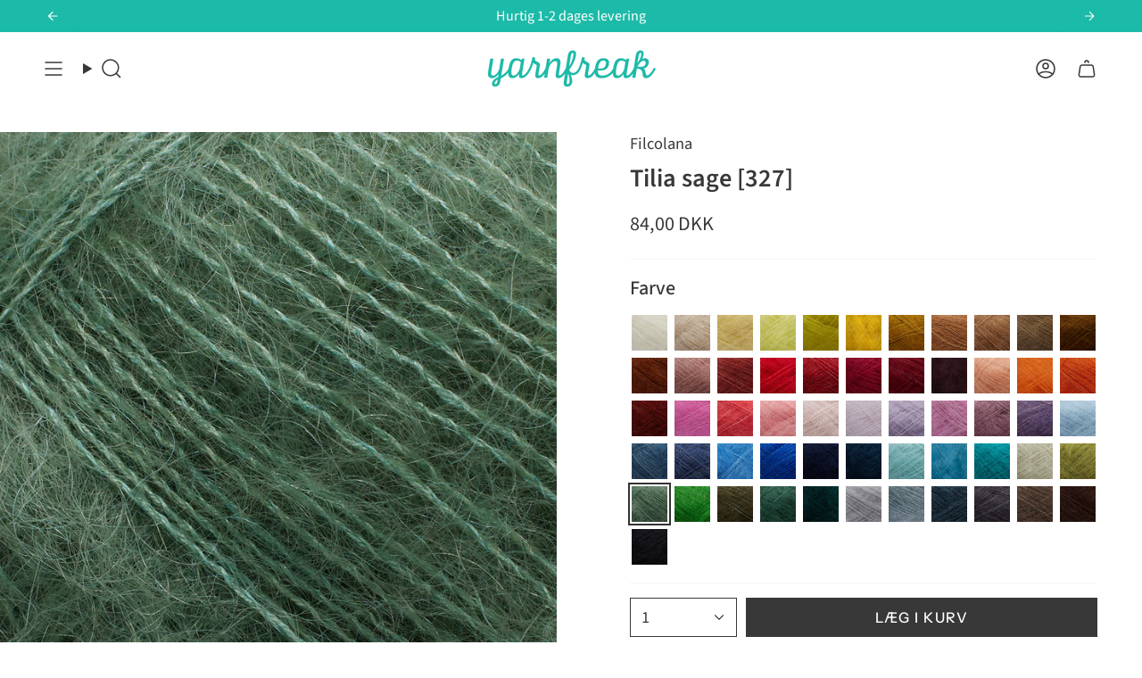

--- FILE ---
content_type: text/html; charset=utf-8
request_url: https://yarnfreak.dk/products/tilia-sage-327
body_size: 60155
content:
<!doctype html>
<html class="no-js no-touch supports-no-cookies" lang="da">
<head>
<!-- Start of Shoplift scripts -->
<!-- 2024-07-02T20:03:01.8849087Z -->
<style>.shoplift-hide { opacity: 0 !important; }</style>
<script type="text/javascript">(function(rootPath, template, themeRole, themeId, isThemePreview){ /* Generated on 2025-01-26T20:30:23.8714639Z */var C=Object.defineProperty;var I=(g,u,d)=>u in g?C(g,u,{enumerable:!0,configurable:!0,writable:!0,value:d}):g[u]=d;var c=(g,u,d)=>I(g,typeof u!="symbol"?u+"":u,d);(function(){"use strict";var g=" daum[ /]| deusu/| yadirectfetcher|(?:^|[^g])news(?!sapphire)|(?<! (?:channel/|google/))google(?!(app|/google| pixel))|(?<! cu)bots?(?:\\b|_)|(?<!(?: ya| yandex|^job|inapp;) ?)search|(?<!(?:lib))http|(?<![hg]m)score|@[a-z][\\w-]+\\.|\\(\\)|\\.com|\\b\\d{13}\\b|^<|^[\\w \\.\\-\\(?:\\):]+(?:/v?\\d+(?:\\.\\d+)?(?:\\.\\d{1,10})*?)?(?:,|$)|^[^ ]{50,}$|^\\d+\\b|^\\w+/[\\w\\(\\)]*$|^active|^ad muncher|^amaya|^avsdevicesdk/|^biglotron|^bot|^bw/|^clamav[ /]|^client/|^cobweb/|^custom|^ddg[_-]android|^discourse|^dispatch/\\d|^downcast/|^duckduckgo|^facebook|^getright/|^gozilla/|^hobbit|^hotzonu|^hwcdn/|^jeode/|^jetty/|^jigsaw|^microsoft bits|^movabletype|^mozilla/\\d\\.\\d \\(compatible;?\\)$|^mozilla/\\d\\.\\d \\w*$|^navermailapp|^netsurf|^offline|^owler|^postman|^python|^rank|^read|^reed|^rest|^rss|^snapchat|^space bison|^svn|^swcd |^taringa|^thumbor/|^track|^valid|^w3c|^webbandit/|^webcopier|^wget|^whatsapp|^wordpress|^xenu link sleuth|^yahoo|^yandex|^zdm/\\d|^zoom marketplace/|^{{.*}}$|admin|analyzer|archive|ask jeeves/teoma|bit\\.ly/|bluecoat drtr|browsex|burpcollaborator|capture|catch|check|chrome-lighthouse|chromeframe|classifier|clean|cloud|crawl|cypress/|dareboost|datanyze|dejaclick|detect|dmbrowser|download|evc-batch/|feed|firephp|gomezagent|headless|httrack|hubspot marketing grader|hydra|ibisbrowser|images|insight|inspect|iplabel|ips-agent|java(?!;)|library|mail\\.ru/|manager|measure|neustar wpm|node|nutch|offbyone|optimize|pageburst|pagespeed|parser|perl|phantomjs|pingdom|powermarks|preview|proxy|ptst[ /]\\d|reputation|resolver|retriever|rexx;|rigor|rss\\b|scan|scrape|server|sogou|sparkler/|speedcurve|spider|splash|statuscake|synapse|synthetic|tools|torrent|trace|transcoder|url|virtuoso|wappalyzer|watch|webglance|webkit2png|whatcms/|zgrab",u=/bot|spider|crawl|http|lighthouse/i,d;function w(){if(d instanceof RegExp)return d;try{d=new RegExp(g,"i")}catch{d=u}return d}function v(p){return!!p&&w().test(p)}class m{constructor(){c(this,"timestamp");this.timestamp=new Date}}class S extends m{constructor(e,s,i){super();c(this,"type");c(this,"testId");c(this,"hypothesisId");this.type=3,this.testId=e,this.hypothesisId=s,this.timestamp=i}}class b extends m{constructor(e){super();c(this,"type");c(this,"path");this.type=4,this.path=e}}class k extends m{constructor(e){super();c(this,"type");c(this,"cart");this.type=5,this.cart=e}}class f extends Error{constructor(){super();c(this,"isBot");this.isBot=!0}}class T{constructor(t,e,s,i,o,a,n,r,l){c(this,"shop");c(this,"essentialSessionKey","Shoplift_Essential");c(this,"analyticsSessionKey","Shoplift_Analytics");c(this,"legacySessionKey");c(this,"host");c(this,"eventHost");c(this,"cssHideClass");c(this,"testConfigs");c(this,"sendPageView",!1);c(this,"shopliftDebug",!1);c(this,"useGtag",!1);c(this,"getCountryTimeout");c(this,"state");c(this,"shopifyAnalyticsId");c(this,"baseVisitor");c(this,"cookie",document.cookie);c(this,"isSyncing",!1);c(this,"fetch");c(this,"localStorageSet");c(this,"localStorageGet");c(this,"urlParams",new URLSearchParams(window.location.search));this.shop=t,this.legacySessionKey=`SHOPLIFT_SESSION_${this.shop}`,this.host=e,this.eventHost=s,this.cssHideClass=i?"shoplift-hide":"",this.testConfigs=l,this.sendPageView=!!o,this.shopliftDebug=a===!0,this.useGtag=n===!0,this.fetch=window.fetch.bind(window),this.localStorageSet=window.localStorage.setItem.bind(window.localStorage),this.localStorageGet=window.localStorage.getItem.bind(window.localStorage),this.state=this.loadState(),this.shopifyAnalyticsId=this.getShopifyAnalyticsId(),this.baseVisitor=this.buildBaseVisitor(),this.testConfigs=l,this.getCountryTimeout=r===1000?1e3:r,this.log("State Loaded",JSON.stringify(this.state))}async init(){try{if(this.log("Shoplift script initializing"),window.Shopify&&window.Shopify.designMode){this.log("Skipping script for design mode");return}if(window.location.href.includes("slScreenshot=true")){this.log("Skipping script for screenshot"),this.setShoplift();return}if(window.location.hostname.endsWith(".shopifypreview.com")||window.location.hostname.endsWith(".edgemesh.com")){this.log("Skipping script for preview");return}if(window.location.href.includes("isShopliftMerchant")){const e=this.urlParams.get("isShopliftMerchant")==="true";this.log("Setting merchant session to %s",e),this.state.essential.isMerchant=e,this.persistEssentialState()}if(v(navigator.userAgent)||(this.shopifyAnalyticsId=this.getShopifyAnalyticsId(),this.monitorConsentChange(),this.checkForThemePreview()))return;if(await this.handleVisitorTest()){this.log("Redirecting for visitor test");return}this.setShoplift(),this.showPage(),await this.finalize(),console.log("SHOPLIFT SCRIPT INITIALIZED!")}catch(t){if(t instanceof f)return;throw t}finally{typeof window.shoplift!="object"&&(window.shoplift={isHypothesisActive:async t=>!1,setAnalyticsConsent:t=>{throw"Shoplift not initialized"},getVisitorData:()=>{throw"Shoplift not initialized"}})}}async finalize(){const t=await this.getCartState();t!==null&&this.queueCartUpdate(t),this.saveState(),await this.syncAllEvents()}setShoplift(){this.log("Setting up public API");const e=this.urlParams.get("slVariant")==="true",s=e?null:this.urlParams.get("slVariant");window.shoplift={isHypothesisActive:async i=>{if(this.log("Script checking variant for hypothesis '%s'",i),e)return this.log("Forcing variant for hypothesis '%s'",i),!0;if(s!==null)return this.log("Forcing hypothesis '%s'",s),i===s;const o=this.testConfigs.find(n=>n.hypotheses.some(r=>r.id===i));if(!o)return this.log("No test found for hypothesis '%s'",i),!1;const a=this.state.essential.visitorTests.find(n=>n.testId===o.id);return a?(this.log("Active visitor test found",i),a.hypothesisId===i):(await this.manuallySplitVisitor(o),this.testConfigs.some(n=>n.hypotheses.some(r=>r.id===i&&this.state.essential.visitorTests.some(l=>l.hypothesisId===r.id))))},setAnalyticsConsent:async i=>{await this.onConsentChange(i,!0)},getVisitorData:()=>({visitor:this.state.analytics.visitor,visitorTests:this.state.essential.visitorTests.filter(i=>!i.isInvalid).map(i=>{const{shouldSendToGa:o,...a}=i;return a})})}}async manuallySplitVisitor(t){this.log("Starting manual split for test '%s'",t.id),await this.handleVisitorTest([t]),this.saveState(),this.syncAllEvents()}async handleVisitorTest(t){const e=await this.filterTestsByAudience(this.testConfigs,this.state.analytics.visitor||this.baseVisitor,this.state.essential.visitorTests);let s=(t==null?void 0:t.filter(o=>e.some(a=>a.id===o.id)))??this.testsForUrl(e);if(s.length>0){this.log("Is on test page");const o=this.getVisitorHypothesis(s);if(o){this.log("Found current visitor test");const r=this.considerRedirect(o);return r&&(this.log("Redirecting for current visitor test"),this.redirect(o)),r}if(this.log("No existing relation for test page"),this.hasThemeAndOtherTestTypes(e)){const r=this.visitorActiveTestType();this.log("Current visitor test type is '%s'",r);let l;switch(r){case"templateOrUrlRedirect":l=h=>h!=="theme";break;case"theme":l=h=>h==="theme";break;case null:l=Math.random()>.5?h=>h==="theme":h=>h!=="theme";break}s=s.filter(h=>h.hypotheses.some(y=>y.isControl&&l(y.type)))}if(s.length===0)return this.log("No tests found"),!1;const a=s[Math.floor(Math.random()*s.length)],n=this.pickHypothesis(a);if(n){this.log("Adding local visitor to test '%s', hypothesis '%s'",a.id,n.id),this.queueAddVisitorToTest(a,n);const r=this.considerRedirect(n);return r&&(this.log("Redirecting for new test"),this.redirect(n)),r}this.log("No hypothesis found")}return!1}considerRedirect(t){if(this.log("Considering redirect for hypothesis '%s'",t.id),t.isControl)return this.log("Skipping redirect for control"),!1;if(t.type==="basicScript"||t.type==="manualScript")return this.log("Skipping redirect for script test"),!1;const e=this.state.essential.visitorTests.find(a=>a.hypothesisId===t.id),s=new URL(window.location.toString()),o=new URLSearchParams(window.location.search).get("view");if(t.type==="theme"){if(!(t.themeId===themeId)){if(this.log("Theme id '%s' is not hypothesis theme ID '%s'",t.themeId,themeId),e&&e.themeId!==t.themeId&&(e.themeId===themeId||!this.isThemePreview()))this.log("On old theme, redirecting and updating local visitor"),e.themeId=t.themeId;else if(this.isThemePreview())return this.log("On non-test theme, skipping redirect"),!1;return this.log("Hiding page to redirect for theme test"),this.hidePage(),!0}return!1}else if(t.affix!==template.suffix&&t.affix!==o||t.redirectPath&&!s.pathname.endsWith(t.redirectPath))return this.log("Hiding page to redirect for template test"),this.hidePage(),!0;return this.log("Not redirecting"),!1}redirect(t){if(this.log("Redirecting to hypothesis '%s'",t.id),t.isControl)return;const e=new URL(window.location.toString());if(t.redirectPath){const s=RegExp("^(/w{2}-w{2})/").exec(e.pathname);if(s&&s.length>1){const i=s[1];e.pathname=`${i}${t.redirectPath}`}else e.pathname=t.redirectPath}else t.type==="theme"?(e.searchParams.set("_ab","0"),e.searchParams.set("_fd","0"),e.searchParams.set("_sc","1"),e.searchParams.set("preview_theme_id",t.themeId.toString())):t.type!=="urlRedirect"&&e.searchParams.set("view",t.affix);this.queueRedirect(e)}buildBaseVisitor(){const t=this.getDeviceType();return{shopifyAnalyticsId:this.shopifyAnalyticsId,device:t!=="tablet"?t:"mobile",...this.getInitialState()}}getInitialState(){const t=this.getUTMValue("utm_source")??"",e=this.getUTMValue("utm_medium")??"",s=this.getUTMValue("utm_campaign")??"",i=this.getUTMValue("utm_content")??"",o=window.document.referrer;return{createdAt:new Date,utmSource:t,utmMedium:e,utmCampaign:s,utmContent:i,referrer:o}}checkForThemePreview(){if(this.log("Checking for theme preview"),!this.isThemePreview())return this.log("Not on theme preview"),!1;if(this.state.essential.isMerchant)return this.log("Merchant previewing theme"),!0;if(this.state.essential.visitorTests.some(t=>{var e;return t.isThemeTest&&((e=this.getHypothesis(t.hypothesisId))==null?void 0:e.themeId)===themeId}))return this.log("On active theme test"),this.clearThemeBar(),!1;if(this.state.essential.isFirstLoad||this.state.essential.visitorTests.some(t=>t.isThemeTest&&!this.getHypothesis(t.hypothesisId)&&(t.themeId==null||t.themeId===themeId))){this.log("Missing visitor or hypothesis, redirecting to main theme"),this.hidePage();const t=new URL(window.location.toString());return t.searchParams.set("preview_theme_id",""),this.queueRedirect(t),!0}return this.state.essential.visitorTests.some(t=>t.themeId===themeId)?(this.log("Falling back to clearing theme bar"),this.clearThemeBar(),!1):(this.log("No tests on current theme, skipping script"),!0)}testsForUrl(t){const e=new URL(window.location.href),s=this.typeFromTemplate();return t.filter(i=>i.hypotheses.some(o=>o.isControl&&o.type===s&&o.affix===template.suffix||o.type==="theme"||o.isControl&&o.type==="urlRedirect"&&o.redirectPath&&e.pathname.endsWith(o.redirectPath)||o.type==="basicScript")&&(!e.searchParams.has("view")||i.hypotheses.filter(o=>!o.isControl).map(o=>o.affix).includes(e.searchParams.get("view")??"")))}async filterTestsByAudience(t,e,s){const i=[];for(const o of t){this.log("Checking audience for test '%s'",o.id);const a=this.visitorCreatedDuringTestActive(o.statusHistory);(s.some(r=>r.testId===o.id)||await this.isTargetAudience(o,e,a))&&(this.log("Visitor is in audience for test '%s'",o.id),i.push(o))}return i}async isTargetAudience(t,e,s){let i=null;t.requiresCountry&&(this.log("Hiding page to check geoip"),this.hidePage(),i=await this.makeJsonRequest({method:"get",url:`${this.host}/api/v0/visitors/get-country`,signal:AbortSignal.timeout(this.getCountryTimeout)}).catch(a=>(this.log("Error getting country",a),null)));const o=this.getChannel(e);return(t.device==="all"||t.device===e.device)&&(t.visitorOption==="all"||t.visitorOption==="new"&&s||t.visitorOption==="returning"&&!s)&&(t.targetAudiences.length===0||t.targetAudiences.reduce((a,n)=>a||n.reduce((r,l)=>r&&l(e,s,o,i),!0),!1))}visitorCreatedDuringTestActive(t){let e="";for(const s of t){if(this.state.analytics.visitor!==null&&this.state.analytics.visitor.createdAt<s.createdAt||this.state.essential.initialState.createdAt<s.createdAt)break;e=s.status}return e==="active"}getVisitorHypothesis(t){return t.reduce((e,s)=>e.concat(s.hypotheses),[]).find(e=>this.state.essential.visitorTests.some(s=>s.hypothesisId===e.id))}getHypothesis(t){return this.testConfigs.filter(e=>e.hypotheses.some(s=>s.id===t)).map(e=>e.hypotheses.find(s=>s.id===t))[0]}hasThemeTest(t){return t.some(e=>e.hypotheses.some(s=>s.type==="theme"))}hasTestThatIsNotThemeTest(t){return t.some(e=>e.hypotheses.some(s=>s.type!=="theme"))}hasThemeAndOtherTestTypes(t){return this.hasThemeTest(t)&&this.hasTestThatIsNotThemeTest(t)}visitorActiveTestType(){const t=this.state.essential.visitorTests.filter(e=>this.testConfigs.some(s=>s.hypotheses.some(i=>i.id==e.hypothesisId)));return t.length===0?null:t.some(e=>e.isThemeTest)?"theme":"templateOrUrlRedirect"}pickHypothesis(t){let e=Math.random();const s=t.hypotheses.reduce((o,a)=>o+a.visitorCount,0);return t.hypotheses.sort((o,a)=>o.isControl?a.isControl?0:-1:a.isControl?1:0).reduce((o,a)=>{if(o!==null)return o;const r=t.hypotheses.reduce((l,h)=>l&&h.visitorCount>20,!0)?a.visitorCount/s-a.trafficPercentage:0;return e<=a.trafficPercentage-r?a:(e-=a.trafficPercentage,null)},null)}typeFromTemplate(){switch(template.type){case"collection-list":return"collectionList";case"page":return"landing";case"article":case"blog":case"cart":case"collection":case"index":case"product":case"search":return template.type;default:return null}}queueRedirect(t){this.saveState(),window.setTimeout(()=>window.location.assign(t),0)}async syncAllEvents(){const t=async()=>{if(this.isSyncing){window.setTimeout(()=>void(async()=>await t())(),500);return}try{this.isSyncing=!0,await this.syncEvents(),this.syncGAEvents()}finally{this.isSyncing=!1}};await t()}async syncEvents(){if(!this.state.essential.consentApproved||!this.shopifyAnalyticsId||this.state.analytics.queue.length===0)return;const t=this.state.analytics.queue.length,e=this.state.analytics.queue.splice(0,t);this.log("Syncing %s events",t);try{const s=this.getDeviceType(),i={shop:this.shop,visitorDetails:{shopifyAnalyticsId:this.shopifyAnalyticsId,device:s!=="tablet"?s:"mobile",...this.state.essential.initialState},events:this.state.essential.visitorTests.filter(n=>!n.isInvalid&&!n.isSaved).map(n=>new S(n.testId,n.hypothesisId,n.createdAt)).concat(e)},o=await this.sendEvents(i);let a;({visitorTests:a,...this.state.analytics.visitor}=o);for(const n of this.state.essential.visitorTests.filter(r=>!a.some(l=>l.testId===r.testId)))n.isSaved=!0,n.isInvalid=!0;for(const n of a)this.state.essential.visitorTests.some(l=>l.testId===n.testId)||this.state.essential.visitorTests.push(n);this.state.analytics.visitor.storedAt=new Date}catch{this.state.analytics.queue.splice(0,0,...e)}finally{this.saveState()}}syncGAEvents(){if(!this.useGtag||!this.state.essential.consentApproved)return;const t=this.state.essential.visitorTests.filter(e=>e.shouldSendToGa);this.log("Syncing %s ga events",length);try{for(const e of t)this.sendGtagEvent(e.testId,e.hypothesisId),e.shouldSendToGa=!1}catch(e){this.log("Failed sending event to gtag",e)}finally{this.persistEssentialState()}}sendGtagEvent(t,e){this.log("Sending gtag event for",t,e);const s={exp_variant_string:`SL-${t}-${e}`};this.shopliftDebug&&Object.assign(s,{debug_mode:!0}),typeof window.gtag=="function"?gtag("event","experience_impression",s):(this.log("gtag not found, pushing to dataLayer"),window.dataLayer=window.dataLayer||[],window.dataLayer.push({event:"experience_impression",...s}))}async sendEvents(t){return await this.makeJsonRequest({method:"post",url:`${this.host}/api/v0/events`,data:JSON.stringify(t)})}async getRemoteVisitor(t){return await this.makeJsonRequest({method:"get",url:`${this.host}/api/v0/visitors/${t}`})}async updateShopifyAnalyticsId(t,e){return await this.makeJsonRequest({method:"put",url:`${this.host}/api/v0/visitors/${t}`,data:JSON.stringify({shop:this.shop,shopifyAnalyticsId:e})})}getUTMValue(t){const s=decodeURIComponent(window.location.search.substring(1)).split("&");for(let i=0;i<s.length;i++){const o=s[i].split("=");if(o[0]===t)return o[1]||null}return null}hidePage(){this.log("Hiding page"),this.cssHideClass&&!window.document.documentElement.classList.contains(this.cssHideClass)&&(window.document.documentElement.classList.add(this.cssHideClass),setTimeout(this.removeAsyncHide(this.cssHideClass),2e3))}showPage(){this.cssHideClass&&this.removeAsyncHide(this.cssHideClass)()}getDeviceType(){function t(){let s=!1;return function(i){(/(android|bb\d+|meego).+mobile|avantgo|bada\/|blackberry|blazer|compal|elaine|fennec|hiptop|iemobile|ip(hone|od)|iris|kindle|lge |maemo|midp|mmp|mobile.+firefox|netfront|opera m(ob|in)i|palm( os)?|phone|p(ixi|re)\/|plucker|pocket|psp|series(4|6)0|symbian|treo|up\.(browser|link)|vodafone|wap|windows ce|xda|xiino/i.test(i)||/1207|6310|6590|3gso|4thp|50[1-6]i|770s|802s|a wa|abac|ac(er|oo|s\-)|ai(ko|rn)|al(av|ca|co)|amoi|an(ex|ny|yw)|aptu|ar(ch|go)|as(te|us)|attw|au(di|\-m|r |s )|avan|be(ck|ll|nq)|bi(lb|rd)|bl(ac|az)|br(e|v)w|bumb|bw\-(n|u)|c55\/|capi|ccwa|cdm\-|cell|chtm|cldc|cmd\-|co(mp|nd)|craw|da(it|ll|ng)|dbte|dc\-s|devi|dica|dmob|do(c|p)o|ds(12|\-d)|el(49|ai)|em(l2|ul)|er(ic|k0)|esl8|ez([4-7]0|os|wa|ze)|fetc|fly(\-|_)|g1 u|g560|gene|gf\-5|g\-mo|go(\.w|od)|gr(ad|un)|haie|hcit|hd\-(m|p|t)|hei\-|hi(pt|ta)|hp( i|ip)|hs\-c|ht(c(\-| |_|a|g|p|s|t)|tp)|hu(aw|tc)|i\-(20|go|ma)|i230|iac( |\-|\/)|ibro|idea|ig01|ikom|im1k|inno|ipaq|iris|ja(t|v)a|jbro|jemu|jigs|kddi|keji|kgt( |\/)|klon|kpt |kwc\-|kyo(c|k)|le(no|xi)|lg( g|\/(k|l|u)|50|54|\-[a-w])|libw|lynx|m1\-w|m3ga|m50\/|ma(te|ui|xo)|mc(01|21|ca)|m\-cr|me(rc|ri)|mi(o8|oa|ts)|mmef|mo(01|02|bi|de|do|t(\-| |o|v)|zz)|mt(50|p1|v )|mwbp|mywa|n10[0-2]|n20[2-3]|n30(0|2)|n50(0|2|5)|n7(0(0|1)|10)|ne((c|m)\-|on|tf|wf|wg|wt)|nok(6|i)|nzph|o2im|op(ti|wv)|oran|owg1|p800|pan(a|d|t)|pdxg|pg(13|\-([1-8]|c))|phil|pire|pl(ay|uc)|pn\-2|po(ck|rt|se)|prox|psio|pt\-g|qa\-a|qc(07|12|21|32|60|\-[2-7]|i\-)|qtek|r380|r600|raks|rim9|ro(ve|zo)|s55\/|sa(ge|ma|mm|ms|ny|va)|sc(01|h\-|oo|p\-)|sdk\/|se(c(\-|0|1)|47|mc|nd|ri)|sgh\-|shar|sie(\-|m)|sk\-0|sl(45|id)|sm(al|ar|b3|it|t5)|so(ft|ny)|sp(01|h\-|v\-|v )|sy(01|mb)|t2(18|50)|t6(00|10|18)|ta(gt|lk)|tcl\-|tdg\-|tel(i|m)|tim\-|t\-mo|to(pl|sh)|ts(70|m\-|m3|m5)|tx\-9|up(\.b|g1|si)|utst|v400|v750|veri|vi(rg|te)|vk(40|5[0-3]|\-v)|vm40|voda|vulc|vx(52|53|60|61|70|80|81|83|85|98)|w3c(\-| )|webc|whit|wi(g |nc|nw)|wmlb|wonu|x700|yas\-|your|zeto|zte\-/i.test(i.substr(0,4)))&&(s=!0)}(navigator.userAgent||navigator.vendor),s}function e(){let s=!1;return function(i){(/android|ipad|playbook|silk/i.test(i)||/1207|6310|6590|3gso|4thp|50[1-6]i|770s|802s|a wa|abac|ac(er|oo|s\-)|ai(ko|rn)|al(av|ca|co)|amoi|an(ex|ny|yw)|aptu|ar(ch|go)|as(te|us)|attw|au(di|\-m|r |s )|avan|be(ck|ll|nq)|bi(lb|rd)|bl(ac|az)|br(e|v)w|bumb|bw\-(n|u)|c55\/|capi|ccwa|cdm\-|cell|chtm|cldc|cmd\-|co(mp|nd)|craw|da(it|ll|ng)|dbte|dc\-s|devi|dica|dmob|do(c|p)o|ds(12|\-d)|el(49|ai)|em(l2|ul)|er(ic|k0)|esl8|ez([4-7]0|os|wa|ze)|fetc|fly(\-|_)|g1 u|g560|gene|gf\-5|g\-mo|go(\.w|od)|gr(ad|un)|haie|hcit|hd\-(m|p|t)|hei\-|hi(pt|ta)|hp( i|ip)|hs\-c|ht(c(\-| |_|a|g|p|s|t)|tp)|hu(aw|tc)|i\-(20|go|ma)|i230|iac( |\-|\/)|ibro|idea|ig01|ikom|im1k|inno|ipaq|iris|ja(t|v)a|jbro|jemu|jigs|kddi|keji|kgt( |\/)|klon|kpt |kwc\-|kyo(c|k)|le(no|xi)|lg( g|\/(k|l|u)|50|54|\-[a-w])|libw|lynx|m1\-w|m3ga|m50\/|ma(te|ui|xo)|mc(01|21|ca)|m\-cr|me(rc|ri)|mi(o8|oa|ts)|mmef|mo(01|02|bi|de|do|t(\-| |o|v)|zz)|mt(50|p1|v )|mwbp|mywa|n10[0-2]|n20[2-3]|n30(0|2)|n50(0|2|5)|n7(0(0|1)|10)|ne((c|m)\-|on|tf|wf|wg|wt)|nok(6|i)|nzph|o2im|op(ti|wv)|oran|owg1|p800|pan(a|d|t)|pdxg|pg(13|\-([1-8]|c))|phil|pire|pl(ay|uc)|pn\-2|po(ck|rt|se)|prox|psio|pt\-g|qa\-a|qc(07|12|21|32|60|\-[2-7]|i\-)|qtek|r380|r600|raks|rim9|ro(ve|zo)|s55\/|sa(ge|ma|mm|ms|ny|va)|sc(01|h\-|oo|p\-)|sdk\/|se(c(\-|0|1)|47|mc|nd|ri)|sgh\-|shar|sie(\-|m)|sk\-0|sl(45|id)|sm(al|ar|b3|it|t5)|so(ft|ny)|sp(01|h\-|v\-|v )|sy(01|mb)|t2(18|50)|t6(00|10|18)|ta(gt|lk)|tcl\-|tdg\-|tel(i|m)|tim\-|t\-mo|to(pl|sh)|ts(70|m\-|m3|m5)|tx\-9|up(\.b|g1|si)|utst|v400|v750|veri|vi(rg|te)|vk(40|5[0-3]|\-v)|vm40|voda|vulc|vx(52|53|60|61|70|80|81|83|85|98)|w3c(\-| )|webc|whit|wi(g |nc|nw)|wmlb|wonu|x700|yas\-|your|zeto|zte\-/i.test(i.substr(0,4)))&&(s=!0)}(navigator.userAgent||navigator.vendor),s}return t()?"mobile":e()?"tablet":"desktop"}removeAsyncHide(t){return()=>{t&&window.document.documentElement.classList.remove(t)}}async getCartState(){try{let t=await this.makeJsonRequest({method:"get",url:`${window.location.origin}/cart.js`});return t.note===null&&(t=await this.makeJsonRequest({method:"post",url:`${window.location.origin}/cart/update.js`,data:JSON.stringify({note:""})})),t}catch(t){return this.log("Error sending cart info",t),null}}async makeJsonRequest(t){return(await this.makeRequest(t)).json()}async makeRequest(t){const{url:e,method:s,headers:i,data:o,signal:a}=t,n=new Headers;if(i)for(const l in i)n.append(l,i[l]);(!i||!i.Accept)&&n.append("Accept","application/json"),(!i||!i["Content-Type"])&&n.append("Content-Type","application/json"),(this.host.includes("ngrok.io")||this.host.includes("ngrok-free.app"))&&n.append("ngrok-skip-browser-warning","1234");const r=await this.fetch(e,{method:s,headers:n,body:o,signal:a});if(!r.ok){if(r.status==422){const l=await r.json();if(typeof l<"u"&&l.isBot)throw new f}throw new Error(`Error sending shoplift request ${r.status}`)}return r}queueAddVisitorToTest(t,e){this.state.essential.visitorTests.some(s=>s.testId===t.id)||this.state.essential.visitorTests.push({createdAt:new Date,testId:t.id,hypothesisId:e.id,isThemeTest:e.type==="theme",themeId:e.themeId,isSaved:!1,isInvalid:!1,shouldSendToGa:!0})}queueCartUpdate(t){this.queueEvent(new k(t))}queuePageView(t){this.queueEvent(new b(t))}queueEvent(t){!this.state.essential.consentApproved&&this.state.essential.hasConsentInteraction||this.state.analytics.queue.length>30||this.state.analytics.queue.push(t)}legacyGetLocalStorageVisitor(){const t=this.localStorageGet(this.legacySessionKey);if(t)try{return JSON.parse(t)}catch{}return null}saveState(){this.persistEssentialState(),this.persistAnalyticsState()}loadState(){const t=this.loadAnalyticsState(),e={analytics:t,essential:this.loadEssentialState(t)},s=this.legacyGetLocalStorageVisitor(),i=this.legacyGetCookieVisitor(),o=[s,i].filter(a=>a!==null).sort((a,n)=>+n.storedAt-+a.storedAt)[0];return e.analytics.visitor===null&&o&&({visitorTests:e.essential.visitorTests,...e.analytics.visitor}=o,this.deleteCookie("SHOPLIFT"),this.deleteLocalStorage(this.legacySessionKey)),!e.essential.consentApproved&&e.essential.hasConsentInteraction&&this.deleteLocalStorage(this.analyticsSessionKey),e}loadEssentialState(t){const e=this.loadLocalStorage(this.essentialSessionKey),s=this.loadCookie(this.essentialSessionKey),i=this.getInitialState(),o={timestamp:new Date,consentApproved:!1,hasConsentInteraction:!1,debugMode:!1,initialState:i,visitorTests:[],isMerchant:!1,isFirstLoad:!0},a=[e,s].filter(n=>n!==null).sort((n,r)=>+r.timestamp-+n.timestamp)[0]??o;return a.initialState||(t.visitor!==null?a.initialState=t.visitor:(a.initialState=this.getInitialState(),a.initialState.createdAt=a.timestamp)),a}loadAnalyticsState(){const t=this.loadLocalStorage(this.analyticsSessionKey),e=this.loadCookie(this.analyticsSessionKey),s={timestamp:new Date,visitor:null,queue:[]};return[t,e].filter(i=>i!==null).sort((i,o)=>+o.timestamp-+i.timestamp)[0]??s}persistEssentialState(){this.log("Persisting essential state"),this.state.essential.isFirstLoad=!1,this.persistLocalStorageState(this.essentialSessionKey,this.state.essential),this.persistCookieState(this.essentialSessionKey,this.state.essential)}persistAnalyticsState(){this.log("Persisting analytics state"),this.state.essential.consentApproved&&(this.persistLocalStorageState(this.analyticsSessionKey,this.state.analytics),this.persistCookieState(this.analyticsSessionKey,this.state.analytics))}loadLocalStorage(t){const e=this.localStorageGet(t);return e===null?null:JSON.parse(e)}loadCookie(t){const e=this.getCookie(t);return e===null?null:JSON.parse(e)}persistLocalStorageState(t,e){e.timestamp=new Date,this.localStorageSet(t,JSON.stringify(e))}persistCookieState(t,e){e.timestamp=new Date;const s=JSON.stringify(e),i=new Date(new Date().getTime()+864e5*365).toUTCString();document.cookie=`${t}=${s};domain=.${window.location.hostname};path=/;expires=${i};SameSite=Strict;`}deleteCookie(t){const e=new Date(0).toUTCString();document.cookie=`${t}=;domain=.${window.location.hostname};path=/;expires=${e};`}deleteLocalStorage(t){window.localStorage.removeItem(t)}getChannel(t){var s;return((s=[{"name":"cross-network","test":(v) => new RegExp(".*cross-network.*", "i").test(v.utmCampaign)},{"name":"direct","test":(v) => v.utmSource === "" && v.utmMedium === ""},{"name":"paid-shopping","test":(v) => (new RegExp("^(?:Google|IGShopping|aax-us-east\.amazon-adsystem\.com|aax\.amazon-adsystem\.com|alibaba|alibaba\.com|amazon|amazon\.co\.uk|amazon\.com|apps\.shopify\.com|checkout\.shopify\.com|checkout\.stripe\.com|cr\.shopping\.naver\.com|cr2\.shopping\.naver\.com|ebay|ebay\.co\.uk|ebay\.com|ebay\.com\.au|ebay\.de|etsy|etsy\.com|m\.alibaba\.com|m\.shopping\.naver\.com|mercadolibre|mercadolibre\.com|mercadolibre\.com\.ar|mercadolibre\.com\.mx|message\.alibaba\.com|msearch\.shopping\.naver\.com|nl\.shopping\.net|no\.shopping\.net|offer\.alibaba\.com|one\.walmart\.com|order\.shopping\.yahoo\.co\.jp|partners\.shopify\.com|s3\.amazonaws\.com|se\.shopping\.net|shop\.app|shopify|shopify\.com|shopping\.naver\.com|shopping\.yahoo\.co\.jp|shopping\.yahoo\.com|shopzilla|shopzilla\.com|simplycodes\.com|store\.shopping\.yahoo\.co\.jp|stripe|stripe\.com|uk\.shopping\.net|walmart|walmart\.com)$", "i").test(v.utmSource) || new RegExp("^(.*(([^a-df-z]|^)shop|shopping).*)$", "i").test(v.utmCampaign)) && new RegExp("^(.*cp.*|ppc|retargeting|paid.*)$", "i").test(v.utmMedium)},{"name":"paid-search","test":(v) => new RegExp("^(?:360\.cn|alice|aol|ar\.search\.yahoo\.com|ask|at\.search\.yahoo\.com|au\.search\.yahoo\.com|auone|avg|babylon|baidu|biglobe|biglobe\.co\.jp|biglobe\.ne\.jp|bing|br\.search\.yahoo\.com|ca\.search\.yahoo\.com|centrum\.cz|ch\.search\.yahoo\.com|cl\.search\.yahoo\.com|cn\.bing\.com|cnn|co\.search\.yahoo\.com|comcast|conduit|daum|daum\.net|de\.search\.yahoo\.com|dk\.search\.yahoo\.com|dogpile|dogpile\.com|duckduckgo|ecosia\.org|email\.seznam\.cz|eniro|es\.search\.yahoo\.com|espanol\.search\.yahoo\.com|exalead\.com|excite\.com|fi\.search\.yahoo\.com|firmy\.cz|fr\.search\.yahoo\.com|globo|go\.mail\.ru|google|google-play|hk\.search\.yahoo\.com|id\.search\.yahoo\.com|in\.search\.yahoo\.com|incredimail|it\.search\.yahoo\.com|kvasir|lens\.google\.com|lite\.qwant\.com|lycos|m\.baidu\.com|m\.naver\.com|m\.search\.naver\.com|m\.sogou\.com|mail\.rambler\.ru|mail\.yandex\.ru|malaysia\.search\.yahoo\.com|msn|msn\.com|mx\.search\.yahoo\.com|najdi|naver|naver\.com|news\.google\.com|nl\.search\.yahoo\.com|no\.search\.yahoo\.com|ntp\.msn\.com|nz\.search\.yahoo\.com|onet|onet\.pl|pe\.search\.yahoo\.com|ph\.search\.yahoo\.com|pl\.search\.yahoo\.com|play\.google\.com|qwant|qwant\.com|rakuten|rakuten\.co\.jp|rambler|rambler\.ru|se\.search\.yahoo\.com|search-results|search\.aol\.co\.uk|search\.aol\.com|search\.google\.com|search\.smt\.docomo\.ne\.jp|search\.ukr\.net|secureurl\.ukr\.net|seznam|seznam\.cz|sg\.search\.yahoo\.com|so\.com|sogou|sogou\.com|sp-web\.search\.auone\.jp|startsiden|startsiden\.no|suche\.aol\.de|terra|th\.search\.yahoo\.com|tr\.search\.yahoo\.com|tut\.by|tw\.search\.yahoo\.com|uk\.search\.yahoo\.com|ukr|us\.search\.yahoo\.com|virgilio|vn\.search\.yahoo\.com|wap\.sogou\.com|webmaster\.yandex\.ru|websearch\.rakuten\.co\.jp|yahoo|yahoo\.co\.jp|yahoo\.com|yandex|yandex\.by|yandex\.com|yandex\.com\.tr|yandex\.fr|yandex\.kz|yandex\.ru|yandex\.ua|yandex\.uz|zen\.yandex\.ru)$", "i").test(v.utmSource) && new RegExp("^(.*cp.*|ppc|retargeting|paid.*)$", "i").test(v.utmMedium)},{"name":"paid-social","test":(v) => new RegExp("^(?:43things|43things\.com|51\.com|5ch\.net|Hatena|ImageShack|academia\.edu|activerain|activerain\.com|activeworlds|activeworlds\.com|addthis|addthis\.com|airg\.ca|allnurses\.com|allrecipes\.com|alumniclass|alumniclass\.com|ameba\.jp|ameblo\.jp|americantowns|americantowns\.com|amp\.reddit\.com|ancestry\.com|anobii|anobii\.com|answerbag|answerbag\.com|answers\.yahoo\.com|aolanswers|aolanswers\.com|apps\.facebook\.com|ar\.pinterest\.com|artstation\.com|askubuntu|askubuntu\.com|asmallworld\.com|athlinks|athlinks\.com|away\.vk\.com|awe\.sm|b\.hatena\.ne\.jp|baby-gaga|baby-gaga\.com|babyblog\.ru|badoo|badoo\.com|bebo|bebo\.com|beforeitsnews|beforeitsnews\.com|bharatstudent|bharatstudent\.com|biip\.no|biswap\.org|bit\.ly|blackcareernetwork\.com|blackplanet|blackplanet\.com|blip\.fm|blog\.com|blog\.feedspot\.com|blog\.goo\.ne\.jp|blog\.naver\.com|blog\.yahoo\.co\.jp|blogg\.no|bloggang\.com|blogger|blogger\.com|blogher|blogher\.com|bloglines|bloglines\.com|blogs\.com|blogsome|blogsome\.com|blogspot|blogspot\.com|blogster|blogster\.com|blurtit|blurtit\.com|bookmarks\.yahoo\.co\.jp|bookmarks\.yahoo\.com|br\.pinterest\.com|brightkite|brightkite\.com|brizzly|brizzly\.com|business\.facebook\.com|buzzfeed|buzzfeed\.com|buzznet|buzznet\.com|cafe\.naver\.com|cafemom|cafemom\.com|camospace|camospace\.com|canalblog\.com|care\.com|care2|care2\.com|caringbridge\.org|catster|catster\.com|cbnt\.io|cellufun|cellufun\.com|centerblog\.net|chat\.zalo\.me|chegg\.com|chicagonow|chicagonow\.com|chiebukuro\.yahoo\.co\.jp|classmates|classmates\.com|classquest|classquest\.com|co\.pinterest\.com|cocolog-nifty|cocolog-nifty\.com|copainsdavant\.linternaute\.com|couchsurfing\.org|cozycot|cozycot\.com|cross\.tv|crunchyroll|crunchyroll\.com|cyworld|cyworld\.com|cz\.pinterest\.com|d\.hatena\.ne\.jp|dailystrength\.org|deluxe\.com|deviantart|deviantart\.com|dianping|dianping\.com|digg|digg\.com|diigo|diigo\.com|discover\.hubpages\.com|disqus|disqus\.com|dogster|dogster\.com|dol2day|dol2day\.com|doostang|doostang\.com|dopplr|dopplr\.com|douban|douban\.com|draft\.blogger\.com|draugiem\.lv|drugs-forum|drugs-forum\.com|dzone|dzone\.com|edublogs\.org|elftown|elftown\.com|epicurious\.com|everforo\.com|exblog\.jp|extole|extole\.com|facebook|facebook\.com|faceparty|faceparty\.com|fandom\.com|fanpop|fanpop\.com|fark|fark\.com|fb|fb\.me|fc2|fc2\.com|feedspot|feministing|feministing\.com|filmaffinity|filmaffinity\.com|flickr|flickr\.com|flipboard|flipboard\.com|folkdirect|folkdirect\.com|foodservice|foodservice\.com|forums\.androidcentral\.com|forums\.crackberry\.com|forums\.imore\.com|forums\.nexopia\.com|forums\.webosnation\.com|forums\.wpcentral\.com|fotki|fotki\.com|fotolog|fotolog\.com|foursquare|foursquare\.com|free\.facebook\.com|friendfeed|friendfeed\.com|fruehstueckstreff\.org|fubar|fubar\.com|gaiaonline|gaiaonline\.com|gamerdna|gamerdna\.com|gather\.com|geni\.com|getpocket\.com|glassboard|glassboard\.com|glassdoor|glassdoor\.com|godtube|godtube\.com|goldenline\.pl|goldstar|goldstar\.com|goo\.gl|gooblog|goodreads|goodreads\.com|google\+|googlegroups\.com|googleplus|govloop|govloop\.com|gowalla|gowalla\.com|gree\.jp|groups\.google\.com|gulli\.com|gutefrage\.net|habbo|habbo\.com|hi5|hi5\.com|hootsuite|hootsuite\.com|houzz|houzz\.com|hoverspot|hoverspot\.com|hr\.com|hu\.pinterest\.com|hubculture|hubculture\.com|hubpages\.com|hyves\.net|hyves\.nl|ibibo|ibibo\.com|id\.pinterest\.com|identi\.ca|ig|imageshack\.com|imageshack\.us|imvu|imvu\.com|in\.pinterest\.com|insanejournal|insanejournal\.com|instagram|instagram\.com|instapaper|instapaper\.com|internations\.org|interpals\.net|intherooms|intherooms\.com|irc-galleria\.net|is\.gd|italki|italki\.com|jammerdirect|jammerdirect\.com|jappy\.com|jappy\.de|kaboodle\.com|kakao|kakao\.com|kakaocorp\.com|kaneva|kaneva\.com|kin\.naver\.com|l\.facebook\.com|l\.instagram\.com|l\.messenger\.com|last\.fm|librarything|librarything\.com|lifestream\.aol\.com|line|line\.me|linkedin|linkedin\.com|listal|listal\.com|listography|listography\.com|livedoor\.com|livedoorblog|livejournal|livejournal\.com|lm\.facebook\.com|lnkd\.in|m\.blog\.naver\.com|m\.cafe\.naver\.com|m\.facebook\.com|m\.kin\.naver\.com|m\.vk\.com|m\.yelp\.com|mbga\.jp|medium\.com|meetin\.org|meetup|meetup\.com|meinvz\.net|meneame\.net|menuism\.com|messages\.google\.com|messages\.yahoo\.co\.jp|messenger|messenger\.com|mix\.com|mixi\.jp|mobile\.facebook\.com|mocospace|mocospace\.com|mouthshut|mouthshut\.com|movabletype|movabletype\.com|mubi|mubi\.com|my\.opera\.com|myanimelist\.net|myheritage|myheritage\.com|mylife|mylife\.com|mymodernmet|mymodernmet\.com|myspace|myspace\.com|netvibes|netvibes\.com|news\.ycombinator\.com|newsshowcase|nexopia|ngopost\.org|niconico|nicovideo\.jp|nightlifelink|nightlifelink\.com|ning|ning\.com|nl\.pinterest\.com|odnoklassniki\.ru|odnoklassniki\.ua|okwave\.jp|old\.reddit\.com|oneworldgroup\.org|onstartups|onstartups\.com|opendiary|opendiary\.com|oshiete\.goo\.ne\.jp|out\.reddit\.com|over-blog\.com|overblog\.com|paper\.li|partyflock\.nl|photobucket|photobucket\.com|pinboard|pinboard\.in|pingsta|pingsta\.com|pinterest|pinterest\.at|pinterest\.ca|pinterest\.ch|pinterest\.cl|pinterest\.co\.kr|pinterest\.co\.uk|pinterest\.com|pinterest\.com\.au|pinterest\.com\.mx|pinterest\.de|pinterest\.es|pinterest\.fr|pinterest\.it|pinterest\.jp|pinterest\.nz|pinterest\.ph|pinterest\.pt|pinterest\.ru|pinterest\.se|pixiv\.net|pl\.pinterest\.com|playahead\.se|plurk|plurk\.com|plus\.google\.com|plus\.url\.google\.com|pocket\.co|posterous|posterous\.com|pro\.homeadvisor\.com|pulse\.yahoo\.com|qapacity|qapacity\.com|quechup|quechup\.com|quora|quora\.com|qzone\.qq\.com|ravelry|ravelry\.com|reddit|reddit\.com|redux|redux\.com|renren|renren\.com|researchgate\.net|reunion|reunion\.com|reverbnation|reverbnation\.com|rtl\.de|ryze|ryze\.com|salespider|salespider\.com|scoop\.it|screenrant|screenrant\.com|scribd|scribd\.com|scvngr|scvngr\.com|secondlife|secondlife\.com|serverfault|serverfault\.com|shareit|sharethis|sharethis\.com|shvoong\.com|sites\.google\.com|skype|skyrock|skyrock\.com|slashdot\.org|slideshare\.net|smartnews\.com|snapchat|snapchat\.com|social|sociallife\.com\.br|socialvibe|socialvibe\.com|spaces\.live\.com|spoke|spoke\.com|spruz|spruz\.com|ssense\.com|stackapps|stackapps\.com|stackexchange|stackexchange\.com|stackoverflow|stackoverflow\.com|stardoll\.com|stickam|stickam\.com|studivz\.net|suomi24\.fi|superuser|superuser\.com|sweeva|sweeva\.com|t\.co|t\.me|tagged|tagged\.com|taggedmail|taggedmail\.com|talkbiznow|talkbiznow\.com|taringa\.net|techmeme|techmeme\.com|tencent|tencent\.com|tiktok|tiktok\.com|tinyurl|tinyurl\.com|toolbox|toolbox\.com|touch\.facebook\.com|tr\.pinterest\.com|travellerspoint|travellerspoint\.com|tripadvisor|tripadvisor\.com|trombi|trombi\.com|trustpilot|tudou|tudou\.com|tuenti|tuenti\.com|tumblr|tumblr\.com|tweetdeck|tweetdeck\.com|twitter|twitter\.com|twoo\.com|typepad|typepad\.com|unblog\.fr|urbanspoon\.com|ushareit\.com|ushi\.cn|vampirefreaks|vampirefreaks\.com|vampirerave|vampirerave\.com|vg\.no|video\.ibm\.com|vk\.com|vkontakte\.ru|wakoopa|wakoopa\.com|wattpad|wattpad\.com|web\.facebook\.com|web\.skype\.com|webshots|webshots\.com|wechat|wechat\.com|weebly|weebly\.com|weibo|weibo\.com|wer-weiss-was\.de|weread|weread\.com|whatsapp|whatsapp\.com|wiki\.answers\.com|wikihow\.com|wikitravel\.org|woot\.com|wordpress|wordpress\.com|wordpress\.org|xanga|xanga\.com|xing|xing\.com|yahoo-mbga\.jp|yammer|yammer\.com|yelp|yelp\.co\.uk|yelp\.com|youroom\.in|za\.pinterest\.com|zalo|zoo\.gr|zooppa|zooppa\.com)$", "i").test(v.utmSource) && new RegExp("^(.*cp.*|ppc|retargeting|paid.*)$", "i").test(v.utmMedium)},{"name":"paid-video","test":(v) => new RegExp("^(?:blog\.twitch\.tv|crackle|crackle\.com|curiositystream|curiositystream\.com|d\.tube|dailymotion|dailymotion\.com|dashboard\.twitch\.tv|disneyplus|disneyplus\.com|fast\.wistia\.net|help\.hulu\.com|help\.netflix\.com|hulu|hulu\.com|id\.twitch\.tv|iq\.com|iqiyi|iqiyi\.com|jobs\.netflix\.com|justin\.tv|m\.twitch\.tv|m\.youtube\.com|music\.youtube\.com|netflix|netflix\.com|player\.twitch\.tv|player\.vimeo\.com|ted|ted\.com|twitch|twitch\.tv|utreon|utreon\.com|veoh|veoh\.com|viadeo\.journaldunet\.com|vimeo|vimeo\.com|wistia|wistia\.com|youku|youku\.com|youtube|youtube\.com)$", "i").test(v.utmSource) && new RegExp("^(.*cp.*|ppc|retargeting|paid.*)$", "i").test(v.utmMedium)},{"name":"display","test":(v) => new RegExp("^(?:display|banner|expandable|interstitial|cpm)$", "i").test(v.utmMedium)},{"name":"paid-other","test":(v) => new RegExp("^(.*cp.*|ppc|retargeting|paid.*)$", "i").test(v.utmMedium)},{"name":"organic-shopping","test":(v) => new RegExp("^(?:360\.cn|alice|aol|ar\.search\.yahoo\.com|ask|at\.search\.yahoo\.com|au\.search\.yahoo\.com|auone|avg|babylon|baidu|biglobe|biglobe\.co\.jp|biglobe\.ne\.jp|bing|br\.search\.yahoo\.com|ca\.search\.yahoo\.com|centrum\.cz|ch\.search\.yahoo\.com|cl\.search\.yahoo\.com|cn\.bing\.com|cnn|co\.search\.yahoo\.com|comcast|conduit|daum|daum\.net|de\.search\.yahoo\.com|dk\.search\.yahoo\.com|dogpile|dogpile\.com|duckduckgo|ecosia\.org|email\.seznam\.cz|eniro|es\.search\.yahoo\.com|espanol\.search\.yahoo\.com|exalead\.com|excite\.com|fi\.search\.yahoo\.com|firmy\.cz|fr\.search\.yahoo\.com|globo|go\.mail\.ru|google|google-play|hk\.search\.yahoo\.com|id\.search\.yahoo\.com|in\.search\.yahoo\.com|incredimail|it\.search\.yahoo\.com|kvasir|lens\.google\.com|lite\.qwant\.com|lycos|m\.baidu\.com|m\.naver\.com|m\.search\.naver\.com|m\.sogou\.com|mail\.rambler\.ru|mail\.yandex\.ru|malaysia\.search\.yahoo\.com|msn|msn\.com|mx\.search\.yahoo\.com|najdi|naver|naver\.com|news\.google\.com|nl\.search\.yahoo\.com|no\.search\.yahoo\.com|ntp\.msn\.com|nz\.search\.yahoo\.com|onet|onet\.pl|pe\.search\.yahoo\.com|ph\.search\.yahoo\.com|pl\.search\.yahoo\.com|play\.google\.com|qwant|qwant\.com|rakuten|rakuten\.co\.jp|rambler|rambler\.ru|se\.search\.yahoo\.com|search-results|search\.aol\.co\.uk|search\.aol\.com|search\.google\.com|search\.smt\.docomo\.ne\.jp|search\.ukr\.net|secureurl\.ukr\.net|seznam|seznam\.cz|sg\.search\.yahoo\.com|so\.com|sogou|sogou\.com|sp-web\.search\.auone\.jp|startsiden|startsiden\.no|suche\.aol\.de|terra|th\.search\.yahoo\.com|tr\.search\.yahoo\.com|tut\.by|tw\.search\.yahoo\.com|uk\.search\.yahoo\.com|ukr|us\.search\.yahoo\.com|virgilio|vn\.search\.yahoo\.com|wap\.sogou\.com|webmaster\.yandex\.ru|websearch\.rakuten\.co\.jp|yahoo|yahoo\.co\.jp|yahoo\.com|yandex|yandex\.by|yandex\.com|yandex\.com\.tr|yandex\.fr|yandex\.kz|yandex\.ru|yandex\.ua|yandex\.uz|zen\.yandex\.ru)$", "i").test(v.utmSource) || new RegExp("^(.*(([^a-df-z]|^)shop|shopping).*)$", "i").test(v.utmCampaign)},{"name":"organic-social","test":(v) => new RegExp("^(?:43things|43things\.com|51\.com|5ch\.net|Hatena|ImageShack|academia\.edu|activerain|activerain\.com|activeworlds|activeworlds\.com|addthis|addthis\.com|airg\.ca|allnurses\.com|allrecipes\.com|alumniclass|alumniclass\.com|ameba\.jp|ameblo\.jp|americantowns|americantowns\.com|amp\.reddit\.com|ancestry\.com|anobii|anobii\.com|answerbag|answerbag\.com|answers\.yahoo\.com|aolanswers|aolanswers\.com|apps\.facebook\.com|ar\.pinterest\.com|artstation\.com|askubuntu|askubuntu\.com|asmallworld\.com|athlinks|athlinks\.com|away\.vk\.com|awe\.sm|b\.hatena\.ne\.jp|baby-gaga|baby-gaga\.com|babyblog\.ru|badoo|badoo\.com|bebo|bebo\.com|beforeitsnews|beforeitsnews\.com|bharatstudent|bharatstudent\.com|biip\.no|biswap\.org|bit\.ly|blackcareernetwork\.com|blackplanet|blackplanet\.com|blip\.fm|blog\.com|blog\.feedspot\.com|blog\.goo\.ne\.jp|blog\.naver\.com|blog\.yahoo\.co\.jp|blogg\.no|bloggang\.com|blogger|blogger\.com|blogher|blogher\.com|bloglines|bloglines\.com|blogs\.com|blogsome|blogsome\.com|blogspot|blogspot\.com|blogster|blogster\.com|blurtit|blurtit\.com|bookmarks\.yahoo\.co\.jp|bookmarks\.yahoo\.com|br\.pinterest\.com|brightkite|brightkite\.com|brizzly|brizzly\.com|business\.facebook\.com|buzzfeed|buzzfeed\.com|buzznet|buzznet\.com|cafe\.naver\.com|cafemom|cafemom\.com|camospace|camospace\.com|canalblog\.com|care\.com|care2|care2\.com|caringbridge\.org|catster|catster\.com|cbnt\.io|cellufun|cellufun\.com|centerblog\.net|chat\.zalo\.me|chegg\.com|chicagonow|chicagonow\.com|chiebukuro\.yahoo\.co\.jp|classmates|classmates\.com|classquest|classquest\.com|co\.pinterest\.com|cocolog-nifty|cocolog-nifty\.com|copainsdavant\.linternaute\.com|couchsurfing\.org|cozycot|cozycot\.com|cross\.tv|crunchyroll|crunchyroll\.com|cyworld|cyworld\.com|cz\.pinterest\.com|d\.hatena\.ne\.jp|dailystrength\.org|deluxe\.com|deviantart|deviantart\.com|dianping|dianping\.com|digg|digg\.com|diigo|diigo\.com|discover\.hubpages\.com|disqus|disqus\.com|dogster|dogster\.com|dol2day|dol2day\.com|doostang|doostang\.com|dopplr|dopplr\.com|douban|douban\.com|draft\.blogger\.com|draugiem\.lv|drugs-forum|drugs-forum\.com|dzone|dzone\.com|edublogs\.org|elftown|elftown\.com|epicurious\.com|everforo\.com|exblog\.jp|extole|extole\.com|facebook|facebook\.com|faceparty|faceparty\.com|fandom\.com|fanpop|fanpop\.com|fark|fark\.com|fb|fb\.me|fc2|fc2\.com|feedspot|feministing|feministing\.com|filmaffinity|filmaffinity\.com|flickr|flickr\.com|flipboard|flipboard\.com|folkdirect|folkdirect\.com|foodservice|foodservice\.com|forums\.androidcentral\.com|forums\.crackberry\.com|forums\.imore\.com|forums\.nexopia\.com|forums\.webosnation\.com|forums\.wpcentral\.com|fotki|fotki\.com|fotolog|fotolog\.com|foursquare|foursquare\.com|free\.facebook\.com|friendfeed|friendfeed\.com|fruehstueckstreff\.org|fubar|fubar\.com|gaiaonline|gaiaonline\.com|gamerdna|gamerdna\.com|gather\.com|geni\.com|getpocket\.com|glassboard|glassboard\.com|glassdoor|glassdoor\.com|godtube|godtube\.com|goldenline\.pl|goldstar|goldstar\.com|goo\.gl|gooblog|goodreads|goodreads\.com|google\+|googlegroups\.com|googleplus|govloop|govloop\.com|gowalla|gowalla\.com|gree\.jp|groups\.google\.com|gulli\.com|gutefrage\.net|habbo|habbo\.com|hi5|hi5\.com|hootsuite|hootsuite\.com|houzz|houzz\.com|hoverspot|hoverspot\.com|hr\.com|hu\.pinterest\.com|hubculture|hubculture\.com|hubpages\.com|hyves\.net|hyves\.nl|ibibo|ibibo\.com|id\.pinterest\.com|identi\.ca|ig|imageshack\.com|imageshack\.us|imvu|imvu\.com|in\.pinterest\.com|insanejournal|insanejournal\.com|instagram|instagram\.com|instapaper|instapaper\.com|internations\.org|interpals\.net|intherooms|intherooms\.com|irc-galleria\.net|is\.gd|italki|italki\.com|jammerdirect|jammerdirect\.com|jappy\.com|jappy\.de|kaboodle\.com|kakao|kakao\.com|kakaocorp\.com|kaneva|kaneva\.com|kin\.naver\.com|l\.facebook\.com|l\.instagram\.com|l\.messenger\.com|last\.fm|librarything|librarything\.com|lifestream\.aol\.com|line|line\.me|linkedin|linkedin\.com|listal|listal\.com|listography|listography\.com|livedoor\.com|livedoorblog|livejournal|livejournal\.com|lm\.facebook\.com|lnkd\.in|m\.blog\.naver\.com|m\.cafe\.naver\.com|m\.facebook\.com|m\.kin\.naver\.com|m\.vk\.com|m\.yelp\.com|mbga\.jp|medium\.com|meetin\.org|meetup|meetup\.com|meinvz\.net|meneame\.net|menuism\.com|messages\.google\.com|messages\.yahoo\.co\.jp|messenger|messenger\.com|mix\.com|mixi\.jp|mobile\.facebook\.com|mocospace|mocospace\.com|mouthshut|mouthshut\.com|movabletype|movabletype\.com|mubi|mubi\.com|my\.opera\.com|myanimelist\.net|myheritage|myheritage\.com|mylife|mylife\.com|mymodernmet|mymodernmet\.com|myspace|myspace\.com|netvibes|netvibes\.com|news\.ycombinator\.com|newsshowcase|nexopia|ngopost\.org|niconico|nicovideo\.jp|nightlifelink|nightlifelink\.com|ning|ning\.com|nl\.pinterest\.com|odnoklassniki\.ru|odnoklassniki\.ua|okwave\.jp|old\.reddit\.com|oneworldgroup\.org|onstartups|onstartups\.com|opendiary|opendiary\.com|oshiete\.goo\.ne\.jp|out\.reddit\.com|over-blog\.com|overblog\.com|paper\.li|partyflock\.nl|photobucket|photobucket\.com|pinboard|pinboard\.in|pingsta|pingsta\.com|pinterest|pinterest\.at|pinterest\.ca|pinterest\.ch|pinterest\.cl|pinterest\.co\.kr|pinterest\.co\.uk|pinterest\.com|pinterest\.com\.au|pinterest\.com\.mx|pinterest\.de|pinterest\.es|pinterest\.fr|pinterest\.it|pinterest\.jp|pinterest\.nz|pinterest\.ph|pinterest\.pt|pinterest\.ru|pinterest\.se|pixiv\.net|pl\.pinterest\.com|playahead\.se|plurk|plurk\.com|plus\.google\.com|plus\.url\.google\.com|pocket\.co|posterous|posterous\.com|pro\.homeadvisor\.com|pulse\.yahoo\.com|qapacity|qapacity\.com|quechup|quechup\.com|quora|quora\.com|qzone\.qq\.com|ravelry|ravelry\.com|reddit|reddit\.com|redux|redux\.com|renren|renren\.com|researchgate\.net|reunion|reunion\.com|reverbnation|reverbnation\.com|rtl\.de|ryze|ryze\.com|salespider|salespider\.com|scoop\.it|screenrant|screenrant\.com|scribd|scribd\.com|scvngr|scvngr\.com|secondlife|secondlife\.com|serverfault|serverfault\.com|shareit|sharethis|sharethis\.com|shvoong\.com|sites\.google\.com|skype|skyrock|skyrock\.com|slashdot\.org|slideshare\.net|smartnews\.com|snapchat|snapchat\.com|social|sociallife\.com\.br|socialvibe|socialvibe\.com|spaces\.live\.com|spoke|spoke\.com|spruz|spruz\.com|ssense\.com|stackapps|stackapps\.com|stackexchange|stackexchange\.com|stackoverflow|stackoverflow\.com|stardoll\.com|stickam|stickam\.com|studivz\.net|suomi24\.fi|superuser|superuser\.com|sweeva|sweeva\.com|t\.co|t\.me|tagged|tagged\.com|taggedmail|taggedmail\.com|talkbiznow|talkbiznow\.com|taringa\.net|techmeme|techmeme\.com|tencent|tencent\.com|tiktok|tiktok\.com|tinyurl|tinyurl\.com|toolbox|toolbox\.com|touch\.facebook\.com|tr\.pinterest\.com|travellerspoint|travellerspoint\.com|tripadvisor|tripadvisor\.com|trombi|trombi\.com|trustpilot|tudou|tudou\.com|tuenti|tuenti\.com|tumblr|tumblr\.com|tweetdeck|tweetdeck\.com|twitter|twitter\.com|twoo\.com|typepad|typepad\.com|unblog\.fr|urbanspoon\.com|ushareit\.com|ushi\.cn|vampirefreaks|vampirefreaks\.com|vampirerave|vampirerave\.com|vg\.no|video\.ibm\.com|vk\.com|vkontakte\.ru|wakoopa|wakoopa\.com|wattpad|wattpad\.com|web\.facebook\.com|web\.skype\.com|webshots|webshots\.com|wechat|wechat\.com|weebly|weebly\.com|weibo|weibo\.com|wer-weiss-was\.de|weread|weread\.com|whatsapp|whatsapp\.com|wiki\.answers\.com|wikihow\.com|wikitravel\.org|woot\.com|wordpress|wordpress\.com|wordpress\.org|xanga|xanga\.com|xing|xing\.com|yahoo-mbga\.jp|yammer|yammer\.com|yelp|yelp\.co\.uk|yelp\.com|youroom\.in|za\.pinterest\.com|zalo|zoo\.gr|zooppa|zooppa\.com)$", "i").test(v.utmSource) || new RegExp("^(?:social|social-network|social-media|sm|social network|social media)$", "i").test(v.utmMedium)},{"name":"organic-video","test":(v) => new RegExp("^(?:blog\.twitch\.tv|crackle|crackle\.com|curiositystream|curiositystream\.com|d\.tube|dailymotion|dailymotion\.com|dashboard\.twitch\.tv|disneyplus|disneyplus\.com|fast\.wistia\.net|help\.hulu\.com|help\.netflix\.com|hulu|hulu\.com|id\.twitch\.tv|iq\.com|iqiyi|iqiyi\.com|jobs\.netflix\.com|justin\.tv|m\.twitch\.tv|m\.youtube\.com|music\.youtube\.com|netflix|netflix\.com|player\.twitch\.tv|player\.vimeo\.com|ted|ted\.com|twitch|twitch\.tv|utreon|utreon\.com|veoh|veoh\.com|viadeo\.journaldunet\.com|vimeo|vimeo\.com|wistia|wistia\.com|youku|youku\.com|youtube|youtube\.com)$", "i").test(v.utmSource) || new RegExp("^(.*video.*)$", "i").test(v.utmMedium)},{"name":"organic-search","test":(v) => new RegExp("^(?:360\.cn|alice|aol|ar\.search\.yahoo\.com|ask|at\.search\.yahoo\.com|au\.search\.yahoo\.com|auone|avg|babylon|baidu|biglobe|biglobe\.co\.jp|biglobe\.ne\.jp|bing|br\.search\.yahoo\.com|ca\.search\.yahoo\.com|centrum\.cz|ch\.search\.yahoo\.com|cl\.search\.yahoo\.com|cn\.bing\.com|cnn|co\.search\.yahoo\.com|comcast|conduit|daum|daum\.net|de\.search\.yahoo\.com|dk\.search\.yahoo\.com|dogpile|dogpile\.com|duckduckgo|ecosia\.org|email\.seznam\.cz|eniro|es\.search\.yahoo\.com|espanol\.search\.yahoo\.com|exalead\.com|excite\.com|fi\.search\.yahoo\.com|firmy\.cz|fr\.search\.yahoo\.com|globo|go\.mail\.ru|google|google-play|hk\.search\.yahoo\.com|id\.search\.yahoo\.com|in\.search\.yahoo\.com|incredimail|it\.search\.yahoo\.com|kvasir|lens\.google\.com|lite\.qwant\.com|lycos|m\.baidu\.com|m\.naver\.com|m\.search\.naver\.com|m\.sogou\.com|mail\.rambler\.ru|mail\.yandex\.ru|malaysia\.search\.yahoo\.com|msn|msn\.com|mx\.search\.yahoo\.com|najdi|naver|naver\.com|news\.google\.com|nl\.search\.yahoo\.com|no\.search\.yahoo\.com|ntp\.msn\.com|nz\.search\.yahoo\.com|onet|onet\.pl|pe\.search\.yahoo\.com|ph\.search\.yahoo\.com|pl\.search\.yahoo\.com|play\.google\.com|qwant|qwant\.com|rakuten|rakuten\.co\.jp|rambler|rambler\.ru|se\.search\.yahoo\.com|search-results|search\.aol\.co\.uk|search\.aol\.com|search\.google\.com|search\.smt\.docomo\.ne\.jp|search\.ukr\.net|secureurl\.ukr\.net|seznam|seznam\.cz|sg\.search\.yahoo\.com|so\.com|sogou|sogou\.com|sp-web\.search\.auone\.jp|startsiden|startsiden\.no|suche\.aol\.de|terra|th\.search\.yahoo\.com|tr\.search\.yahoo\.com|tut\.by|tw\.search\.yahoo\.com|uk\.search\.yahoo\.com|ukr|us\.search\.yahoo\.com|virgilio|vn\.search\.yahoo\.com|wap\.sogou\.com|webmaster\.yandex\.ru|websearch\.rakuten\.co\.jp|yahoo|yahoo\.co\.jp|yahoo\.com|yandex|yandex\.by|yandex\.com|yandex\.com\.tr|yandex\.fr|yandex\.kz|yandex\.ru|yandex\.ua|yandex\.uz|zen\.yandex\.ru)$", "i").test(v.utmSource) || v.utmMedium.toLowerCase() === "organic"},{"name":"referral","test":(v) => new RegExp("^(?:referral|app|link)$", "i").test(v.utmMedium)},{"name":"email","test":(v) => new RegExp("^(?:email|e-mail|e_mail|e mail)$", "i").test(v.utmMedium) || new RegExp("^(?:email|e-mail|e_mail|e mail)$", "i").test(v.utmSource)},{"name":"affiliate","test":(v) => v.utmMedium.toLowerCase() === "affiliate"},{"name":"audio","test":(v) => v.utmMedium.toLowerCase() === "audio"},{"name":"sms","test":(v) => v.utmSource.toLowerCase() === "sms" || v.utmMedium.toLowerCase() === "sms"},{"name":"mobile-push-notification","test":(v) => v.utmSource.toLowerCase() === "firebase" || new RegExp("(?:.*mobile.*|.*notification.*|push$)", "i").test(v.utmMedium)}].find(i=>i.test(t)))==null?void 0:s.name)??"other"}getShopifyAnalyticsId(){return this.getCookie("_shopify_y")}legacyGetCookieVisitor(){const t=this.getCookie("SHOPLIFT");return t===null?null:JSON.parse(t)}getCookie(t){const e=this.cookie.split("; ").filter(s=>s.split("=").at(0)===t).at(0);return e===void 0?null:e.split("=").slice(1).join("=")}monitorConsentChange(){document.addEventListener("visitorConsentCollected",t=>void(async()=>await this.onConsentChange(t.detail.analyticsAllowed,!0))()),document.readyState==="loading"?document.addEventListener("DOMContentLoaded",()=>this.loadShopifyConsentApiWithRetry()):this.loadShopifyConsentApiWithRetry()}loadShopifyConsentApiWithRetry(){let t=0;const e=()=>{this.loadShopifyConsentApi()||t++<10&&window.setTimeout(e,100)};e()}loadShopifyConsentApi(){if(window.Shopify){this.log("Loading Shopify features");const t=async()=>{if(!window.Shopify){this.log("Shopify object missing... suddenly?");return}if(window.Shopify.customerPrivacy===void 0){this.log("Shopify CustomerPrivacy api still missing, trying again in 1000ms"),e=window.setTimeout(()=>void(async()=>await t())(),1e3);return}const s=window.Shopify.customerPrivacy.getTrackingConsent();await this.onConsentChange(window.Shopify.customerPrivacy.analyticsProcessingAllowed(),s!=="no_interaction")};let e=window.setTimeout(()=>void(async()=>await t())(),5e3);return window.Shopify.loadFeatures([{name:"consent-tracking-api",version:"0.1"}],s=>{(async()=>{if(window.clearTimeout(e),s){this.log("Error loading consent tracking",s);return}await t()})()}),!0}return!1}async onConsentChange(t,e){try{if(this.log("Consent change detected"),this.state.essential.consentApproved=t,this.state.essential.hasConsentInteraction=e,!this.state.essential.consentApproved){this.state.essential.hasConsentInteraction&&(this.state.analytics.queue.length=0),this.saveState();return}this.cookie=document.cookie,this.shopifyAnalyticsId=this.getShopifyAnalyticsId();for(const s of this.state.analytics.queue.filter(i=>i.type===1||i.type===2)){const i=s;i.shopifyAnalyticsId=this.shopifyAnalyticsId}this.saveState(),await this.syncAllEvents()}catch(s){this.log("Error syncing on consent change",s)}}isThemePreview(){try{return isThemePreview}catch(t){if(t instanceof ReferenceError)try{return themeRole!=="main"}catch(e){if(e instanceof ReferenceError)return window.document.cookie.includes("preview_theme=1");throw e}else throw t}}clearThemeBar(){this.log("Setting theme bar to be cleared"),this.waitForElement("#preview-bar-iframe").then(t=>{this.log("Clearing theme bar"),t.remove()}).catch(t=>console.error(t))}waitForElement(t){return new Promise(e=>{const s=document.querySelector(t);if(s){e(s);return}const i=new MutationObserver(o=>{const a=document.querySelector(t);if(a){i.disconnect(),e(a);return}});i.observe(document.documentElement,{childList:!0,subtree:!0})})}setDebug(t){this.state.essential.debugMode=t,this.saveState()}log(t,...e){!this.state.essential.debugMode&&!this.shopliftDebug||console.debug(`[SL] ${t}`,...e)}debug(){const t={state:this.state,storage:{essential:this.loadLocalStorage(this.essentialSessionKey),analytics:this.loadLocalStorage(this.analyticsSessionKey)},params:{shop:this.shop,host:this.host,eventHost:this.eventHost,cssHideClass:this.cssHideClass,testConfigs:this.testConfigs,sendPageView:this.sendPageView}};console.log(JSON.stringify(t))}}(async function(){window.shopliftInstance||(window.shopliftInstance=new T("yarnfreak.myshopify.com","https://app.shoplift.ai","https://events.shoplift.ai",false,false,false,false,1000,[]),await window.shopliftInstance.init())})()})(); })("/", { suffix: "", type: "product" }, "main", 182267937115, false)</script>
<!-- End of Shoplift scripts -->

<script type="text/javascript">
var consent = {
    'ad_storage': 'denied',
    'ad_user_data': 'denied',
    'ad_personalization': 'denied',
    'analytics_storage': 'denied',
    'functionality_storage': 'denied',
    'personalization_storage': 'denied',
    'security_storage': 'denied',
    'wait_for_update': 5000
  }

var CookieInformationConsent = getAndDecodeCookie('CookieInformationConsent');
if (CookieInformationConsent) {
  var consentsApproved = JSON.parse(CookieInformationConsent).consents_approved;
  if (consentsApproved) {
    for (var i in consentsApproved ) {
        if (consentsApproved[i] == 'cookie_cat_marketing') {
            consent.ad_storage = 'granted';
            consent.ad_personalization = 'granted';
            consent.ad_user_data = 'granted';
        }
        if (consentsApproved[i] == 'cookie_cat_statistic') {
            consent.analytics_storage = 'granted';
        }
        if (consentsApproved[i] == 'cookie_cat_functional') {
            consent.functionality_storage = 'granted';
        }
    } 
  }
}

window.dataLayer = window.dataLayer || [];
function gtag(){ dataLayer.push(arguments); }
gtag('consent', 'default', consent);
gtag('set', 'ads_data_redaction', true);

function getAndDecodeCookie(cookieName) {
  const cookies = document.cookie.split(';');
  let decodedCookieValue = '';
  
  cookies.forEach(cookie => {
    let [key, value] = cookie.trim().split('=');
    if (key === cookieName) decodedCookieValue = decodeURIComponent(value);
  });
  
  return decodedCookieValue;
}
</script>
<!-- Google Tag Manager -->
<script>(function(w,d,s,l,i){w[l]=w[l]||[];w[l].push({'gtm.start':
new Date().getTime(),event:'gtm.js'});var f=d.getElementsByTagName(s)[0],
j=d.createElement(s),dl=l!='dataLayer'?'&l='+l:'';j.async=true;j.src=
'https://www.googletagmanager.com/gtm.js?id='+i+dl;f.parentNode.insertBefore(j,f);
})(window,document,'script','dataLayer','GTM-T2X5R432');</script>
<!-- End Google Tag Manager -->
<!-- "snippets/limespot.liquid" was not rendered, the associated app was uninstalled -->
  <meta charset="UTF-8">
  <meta http-equiv="X-UA-Compatible" content="IE=edge">
  <meta name="viewport" content="width=device-width, initial-scale=1.0">
  <meta name="theme-color" content="#383838">
  <link rel="canonical" href="https://yarnfreak.dk/products/tilia-sage-327">
  <link rel="preconnect" href="https://cdn.shopify.com" crossorigin>
  <!-- ======================= Broadcast Theme V5.2.0 ========================= --><link rel="preconnect" href="https://fonts.shopifycdn.com" crossorigin><link href="//yarnfreak.dk/cdn/shop/t/57/assets/theme.css?v=74833217276503523081746167573" as="style" rel="preload">
  <link href="//yarnfreak.dk/cdn/shop/t/57/assets/vendor.js?v=93779096473886333451744120615" as="script" rel="preload">
  <link href="//yarnfreak.dk/cdn/shop/t/57/assets/theme.dev.js?v=61247095975749157981757508508" as="script" rel="preload">

    <link rel="icon" type="image/png" href="//yarnfreak.dk/cdn/shop/files/Yarnfreak_round_green_yarn500.png?crop=center&height=32&v=1695647905&width=32">
  

  <!-- Title and description ================================================ -->
  
  <title>
    
    Tilia sage [327]
    
    
    
      &ndash; Yarnfreak
    
  </title>

  
    <meta name="description" content="Tilia fra Filcolana består af 70% kid mohair og 30% silke, og er et blødt, langhåret og lækkert mohairgarn. Brug Tilia som følgegarn eller strikket alene for et mere luftigt og transparent look.">
  

  <meta property="og:site_name" content="Yarnfreak">
<meta property="og:url" content="https://yarnfreak.dk/products/tilia-sage-327">
<meta property="og:title" content="Tilia sage [327]">
<meta property="og:type" content="product">
<meta property="og:description" content="Tilia fra Filcolana består af 70% kid mohair og 30% silke, og er et blødt, langhåret og lækkert mohairgarn. Brug Tilia som følgegarn eller strikket alene for et mere luftigt og transparent look."><meta property="og:image" content="http://yarnfreak.dk/cdn/shop/files/Filcolana_Tilia_327.jpg?v=1695886899">
  <meta property="og:image:secure_url" content="https://yarnfreak.dk/cdn/shop/files/Filcolana_Tilia_327.jpg?v=1695886899">
  <meta property="og:image:width" content="1200">
  <meta property="og:image:height" content="1200"><meta property="og:price:amount" content="84,00">
  <meta property="og:price:currency" content="DKK"><meta name="twitter:card" content="summary_large_image">
<meta name="twitter:title" content="Tilia sage [327]">
<meta name="twitter:description" content="Tilia fra Filcolana består af 70% kid mohair og 30% silke, og er et blødt, langhåret og lækkert mohairgarn. Brug Tilia som følgegarn eller strikket alene for et mere luftigt og transparent look.">

  <!-- CSS ================================================================== -->

  <link href="//yarnfreak.dk/cdn/shop/t/57/assets/font-settings.css?v=35467807109526655141764062772" rel="stylesheet" type="text/css" media="all" />

  
<style data-shopify>

:root {--scrollbar-width: 0px;





--COLOR-VIDEO-BG: #f2f2f2;
--COLOR-BG-BRIGHTER: #f2f2f2;--COLOR-BG: #ffffff;--COLOR-BG-ALPHA-25: rgba(255, 255, 255, 0.25);
--COLOR-BG-TRANSPARENT: rgba(255, 255, 255, 0);
--COLOR-BG-SECONDARY: #f6f5f1;
--COLOR-BG-SECONDARY-LIGHTEN: #ffffff;
--COLOR-BG-RGB: 255, 255, 255;

--COLOR-TEXT-DARK: #141010;
--COLOR-TEXT: #383838;
--COLOR-TEXT-LIGHT: #747474;


/* === Opacity shades of grey ===*/
--COLOR-A5:  rgba(56, 56, 56, 0.05);
--COLOR-A10: rgba(56, 56, 56, 0.1);
--COLOR-A15: rgba(56, 56, 56, 0.15);
--COLOR-A20: rgba(56, 56, 56, 0.2);
--COLOR-A25: rgba(56, 56, 56, 0.25);
--COLOR-A30: rgba(56, 56, 56, 0.3);
--COLOR-A35: rgba(56, 56, 56, 0.35);
--COLOR-A40: rgba(56, 56, 56, 0.4);
--COLOR-A45: rgba(56, 56, 56, 0.45);
--COLOR-A50: rgba(56, 56, 56, 0.5);
--COLOR-A55: rgba(56, 56, 56, 0.55);
--COLOR-A60: rgba(56, 56, 56, 0.6);
--COLOR-A65: rgba(56, 56, 56, 0.65);
--COLOR-A70: rgba(56, 56, 56, 0.7);
--COLOR-A75: rgba(56, 56, 56, 0.75);
--COLOR-A80: rgba(56, 56, 56, 0.8);
--COLOR-A85: rgba(56, 56, 56, 0.85);
--COLOR-A90: rgba(56, 56, 56, 0.9);
--COLOR-A95: rgba(56, 56, 56, 0.95);

--COLOR-BORDER: rgb(246, 245, 241);
--COLOR-BORDER-LIGHT: #faf9f7;
--COLOR-BORDER-HAIRLINE: #f7f7f7;
--COLOR-BORDER-DARK: #cec9b3;/* === Bright color ===*/
--COLOR-PRIMARY: #383838;
--COLOR-PRIMARY-HOVER: #141010;
--COLOR-PRIMARY-FADE: rgba(56, 56, 56, 0.05);
--COLOR-PRIMARY-FADE-HOVER: rgba(56, 56, 56, 0.1);
--COLOR-PRIMARY-LIGHT: #9d6c6c;--COLOR-PRIMARY-OPPOSITE: #ffffff;



/* === link Color ===*/
--COLOR-LINK: #383838;
--COLOR-LINK-HOVER: rgba(56, 56, 56, 0.7);
--COLOR-LINK-FADE: rgba(56, 56, 56, 0.05);
--COLOR-LINK-FADE-HOVER: rgba(56, 56, 56, 0.1);--COLOR-LINK-OPPOSITE: #ffffff;


/* === Product grid sale tags ===*/
--COLOR-SALE-BG: #ffffff;
--COLOR-SALE-TEXT: #ff6d6d;--COLOR-SALE-TEXT-SECONDARY: #383838;

/* === Product grid badges ===*/
--COLOR-BADGE-BG: #ffffff;
--COLOR-BADGE-TEXT: #383838;

/* === Product sale color ===*/
--COLOR-SALE: #383838;

/* === Gray background on Product grid items ===*/--filter-bg: 1.0;/* === Helper colors for form error states ===*/
--COLOR-ERROR: #721C24;
--COLOR-ERROR-BG: #F8D7DA;
--COLOR-ERROR-BORDER: #F5C6CB;



  --RADIUS: 0px;
  --RADIUS-SELECT: 0px;

--COLOR-HEADER-BG: #ffffff;--COLOR-HEADER-BG-TRANSPARENT: rgba(255, 255, 255, 0);
--COLOR-HEADER-LINK: #383838;
--COLOR-HEADER-LINK-HOVER: rgba(56, 56, 56, 0.7);

--COLOR-MENU-BG: #ffffff;
--COLOR-MENU-LINK: #383838;
--COLOR-MENU-LINK-HOVER: rgba(56, 56, 56, 0.7);
--COLOR-SUBMENU-BG: #ffffff;
--COLOR-SUBMENU-LINK: #383838;
--COLOR-SUBMENU-LINK-HOVER: rgba(56, 56, 56, 0.7);
--COLOR-SUBMENU-TEXT-LIGHT: #747474;
--COLOR-MENU-TRANSPARENT: #ffffff;
--COLOR-MENU-TRANSPARENT-HOVER: rgba(255, 255, 255, 0.7);--COLOR-FOOTER-BG: #383838;
--COLOR-FOOTER-BG-HAIRLINE: #404040;
--COLOR-FOOTER-TEXT: #ffffff;
--COLOR-FOOTER-TEXT-A35: rgba(255, 255, 255, 0.35);
--COLOR-FOOTER-TEXT-A75: rgba(255, 255, 255, 0.75);
--COLOR-FOOTER-LINK: #e1e1e1;
--COLOR-FOOTER-LINK-HOVER: rgba(225, 225, 225, 0.7);
--COLOR-FOOTER-BORDER: #ffffff;

--TRANSPARENT: rgba(255, 255, 255, 0);

/* === Default overlay opacity ===*/
--overlay-opacity: 0;
--underlay-opacity: 1;
--underlay-bg: rgba(0,0,0,0.4);

/* === Custom Cursor ===*/
--ICON-ZOOM-IN: url( "//yarnfreak.dk/cdn/shop/t/57/assets/icon-zoom-in.svg?v=182473373117644429561744120611" );
--ICON-ZOOM-OUT: url( "//yarnfreak.dk/cdn/shop/t/57/assets/icon-zoom-out.svg?v=101497157853986683871744120612" );

/* === Custom Icons ===*/


  
  --ICON-ADD-BAG: url( "//yarnfreak.dk/cdn/shop/t/57/assets/icon-add-bag-medium.svg?v=139170916092727621901744120616" );
  --ICON-ADD-CART: url( "//yarnfreak.dk/cdn/shop/t/57/assets/icon-add-cart-medium.svg?v=57635405022452982901744120611" );
  --ICON-ARROW-LEFT: url( "//yarnfreak.dk/cdn/shop/t/57/assets/icon-arrow-left-medium.svg?v=98614866157451683461744120613" );
  --ICON-ARROW-RIGHT: url( "//yarnfreak.dk/cdn/shop/t/57/assets/icon-arrow-right-medium.svg?v=127385474140982877711744120615" );
  --ICON-SELECT: url("//yarnfreak.dk/cdn/shop/t/57/assets/icon-select-medium.svg?v=20581");


--PRODUCT-GRID-ASPECT-RATIO: 100%;

/* === Typography ===*/
--FONT-WEIGHT-BODY: 400;
--FONT-WEIGHT-BODY-BOLD: 500;

--FONT-STACK-BODY: "Source Sans Pro", sans-serif;
--FONT-STYLE-BODY: normal;
--FONT-STYLE-BODY-ITALIC: italic;
--FONT-ADJUST-BODY: 1.15;

--FONT-WEIGHT-HEADING: 600;
--FONT-WEIGHT-HEADING-BOLD: 700;

--FONT-UPPERCASE-HEADING: none;

--FONT-STACK-HEADING: "Source Sans Pro", sans-serif;
--FONT-STYLE-HEADING: normal;
--FONT-STYLE-HEADING-ITALIC: italic;
--FONT-ADJUST-HEADING: 1.05;

--FONT-STACK-NAV: "Source Sans Pro", sans-serif;
--FONT-STYLE-NAV: normal;
--FONT-STYLE-NAV-ITALIC: italic;
--FONT-ADJUST-NAV: 1.05;

--FONT-WEIGHT-NAV: 400;
--FONT-WEIGHT-NAV-BOLD: 500;

--FONT-SIZE-BASE: 1.15rem;
--FONT-SIZE-BASE-PERCENT: 1.15;

/* === Parallax ===*/
--PARALLAX-STRENGTH-MIN: 150.0%;
--PARALLAX-STRENGTH-MAX: 160.0%;--COLUMNS: 4;
--COLUMNS-MEDIUM: 3;
--COLUMNS-SMALL: 2;
--COLUMNS-MOBILE: 1;--LAYOUT-OUTER: 50px;
  --LAYOUT-GUTTER: 32px;
  --LAYOUT-OUTER-MEDIUM: 30px;
  --LAYOUT-GUTTER-MEDIUM: 22px;
  --LAYOUT-OUTER-SMALL: 16px;
  --LAYOUT-GUTTER-SMALL: 16px;--base-animation-delay: 0ms;
--line-height-normal: 1.375; /* Equals to line-height: normal; */--SIDEBAR-WIDTH: 288px;
  --SIDEBAR-WIDTH-MEDIUM: 258px;--DRAWER-WIDTH: 380px;--ICON-STROKE-WIDTH: 1.5px;/* === Button General ===*/
--BTN-FONT-STACK: "Instrument Sans", sans-serif;
--BTN-FONT-WEIGHT: 500;
--BTN-FONT-STYLE: normal;
--BTN-FONT-SIZE: 16px;

--BTN-LETTER-SPACING: 0.1em;
--BTN-UPPERCASE: uppercase;
--BTN-TEXT-ARROW-OFFSET: -1px;

/* === Button Primary ===*/
--BTN-PRIMARY-BORDER-COLOR: #383838;
--BTN-PRIMARY-BG-COLOR: #383838;
--BTN-PRIMARY-TEXT-COLOR: #ffffff;


  --BTN-PRIMARY-BG-COLOR-BRIGHTER: #525252;


/* === Button Secondary ===*/
--BTN-SECONDARY-BORDER-COLOR: #1cbaa8;
--BTN-SECONDARY-BG-COLOR: #1cbaa8;
--BTN-SECONDARY-TEXT-COLOR: #ffffff;


  --BTN-SECONDARY-BG-COLOR-BRIGHTER: #19a494;


/* === Button Back to stock ===*/
--BTN-BACK-TO-STOCK-BG-COLOR: #A2A2A2;
--BTN-BACK-TO-STOCK-TEXT-COLOR: #FFF;
  
/* === Button White ===*/
--TEXT-BTN-BORDER-WHITE: #fff;
--TEXT-BTN-BG-WHITE: #fff;
--TEXT-BTN-WHITE: #000;
--TEXT-BTN-BG-WHITE-BRIGHTER: #f2f2f2;

/* === Button Black ===*/
--TEXT-BTN-BG-BLACK: #000;
--TEXT-BTN-BORDER-BLACK: #000;
--TEXT-BTN-BLACK: #fff;
--TEXT-BTN-BG-BLACK-BRIGHTER: #1a1a1a;

/* === Cart Gradient ===*/


  --FREE-SHIPPING-GRADIENT: linear-gradient(57deg, rgba(28, 186, 168, 1) 3%, rgba(28, 186, 168, 1) 83%);


}

::backdrop {
  --underlay-opacity: 1;
  --underlay-bg: rgba(0,0,0,0.4);
}
</style>


  <link href="//yarnfreak.dk/cdn/shop/t/57/assets/theme.css?v=74833217276503523081746167573" rel="stylesheet" type="text/css" media="all" />
  <link href="//yarnfreak.dk/cdn/shop/t/57/assets/custom-mcb.css?v=142227920104430313661758102920" rel="stylesheet" type="text/css" media="all" />

<script>
    if (window.navigator.userAgent.indexOf('MSIE ') > 0 || window.navigator.userAgent.indexOf('Trident/') > 0) {
      document.documentElement.className = document.documentElement.className + ' ie';

      var scripts = document.getElementsByTagName('script')[0];
      var polyfill = document.createElement("script");
      polyfill.defer = true;
      polyfill.src = "//yarnfreak.dk/cdn/shop/t/57/assets/ie11.js?v=144489047535103983231744120613";

      scripts.parentNode.insertBefore(polyfill, scripts);
    } else {
      document.documentElement.className = document.documentElement.className.replace('no-js', 'js');
    }

    document.documentElement.style.setProperty('--scrollbar-width', `${getScrollbarWidth()}px`);

    function getScrollbarWidth() {
      // Creating invisible container
      const outer = document.createElement('div');
      outer.style.visibility = 'hidden';
      outer.style.overflow = 'scroll'; // forcing scrollbar to appear
      outer.style.msOverflowStyle = 'scrollbar'; // needed for WinJS apps
      document.documentElement.appendChild(outer);

      // Creating inner element and placing it in the container
      const inner = document.createElement('div');
      outer.appendChild(inner);

      // Calculating difference between container's full width and the child width
      const scrollbarWidth = outer.offsetWidth - inner.offsetWidth;

      // Removing temporary elements from the DOM
      outer.parentNode.removeChild(outer);

      return scrollbarWidth;
    }

    let root = '/';
    if (root[root.length - 1] !== '/') {
      root = root + '/';
    }

    window.theme = {
      routes: {
        root: root,
        cart_url: '/cart',
        cart_add_url: '/cart/add',
        cart_change_url: '/cart/change',
        product_recommendations_url: '/recommendations/products',
        predictive_search_url: '/search/suggest',
        addresses_url: '/account/addresses'
      },
      assets: {
        photoswipe: '//yarnfreak.dk/cdn/shop/t/57/assets/photoswipe.js?v=162613001030112971491744120615',
        smoothscroll: '//yarnfreak.dk/cdn/shop/t/57/assets/smoothscroll.js?v=37906625415260927261744120615',
      },
      strings: {
        addToCart: "Læg i kurv",
        cartAcceptanceError: "Du mangler at acceptere vores handelsbetingelser",
        soldOut: "UDSOLGT - giv mig besked",
        quickbuySoldOut: "Udsolgt",
        from: "Fra",
        preOrder: "Forudbestilt",
        sale: "Tilbud",
        subscription: "Abonnement",
        unavailable: "Utilgængelig",
        unitPrice: "Produktpris",
        unitPriceSeparator: "per",
        shippingCalcSubmitButton: "Beregn fragt",
        shippingCalcSubmitButtonDisabled: "Beregner...",
        selectValue: "Vælg værdi",
        selectColor: "Vælg farve",
        oneColor: "farve",
        otherColor: "farver",
        upsellAddToCart: "Læg i kurv",
        free: "Gratis",
        swatchesColor: "Farve"
      },
      settings: {
        customerLoggedIn: null ? true : false,
        cartDrawerEnabled: true,
        enableQuickAdd: true,
        enableAnimations: true,
        variantOnSale: true,
      },
      moneyFormat: false ? "{{amount_with_comma_separator}} DKK" : "{{amount_with_comma_separator}} DKK",
      moneyWithoutCurrencyFormat: "{{amount_with_comma_separator}} DKK",
      moneyWithCurrencyFormat: "{{amount_with_comma_separator}} DKK",
      subtotal: 0,
      info: {
        name: 'broadcast'
      },
      version: '5.2.0'
    };

    if (window.performance) {
      window.performance.mark('init');
    } else {
      window.fastNetworkAndCPU = false;
    }
  </script>

  
    <script src="//yarnfreak.dk/cdn/shopifycloud/storefront/assets/themes_support/shopify_common-5f594365.js" defer="defer"></script>
  

  <!-- Theme Javascript ============================================================== -->
  <script src="//yarnfreak.dk/cdn/shop/t/57/assets/vendor.js?v=93779096473886333451744120615" defer="defer"></script>
  <script src="//yarnfreak.dk/cdn/shop/t/57/assets/theme.dev.js?v=61247095975749157981757508508" defer="defer"></script>
  <script src="//yarnfreak.dk/cdn/shop/t/57/assets/alpine.recipe-restrictions.js?v=112706557722723412101758102919" defer="defer"></script>
  
  
  <script defer src="https://cdn.jsdelivr.net/npm/alpinejs@3.x.x/dist/cdn.min.js"></script><!-- Shopify app scripts =========================================================== -->

  <script>window.performance && window.performance.mark && window.performance.mark('shopify.content_for_header.start');</script><meta id="shopify-digital-wallet" name="shopify-digital-wallet" content="/25671966/digital_wallets/dialog">
<link rel="alternate" type="application/json+oembed" href="https://yarnfreak.dk/products/tilia-sage-327.oembed">
<script async="async" src="/checkouts/internal/preloads.js?locale=da-DK"></script>
<script id="shopify-features" type="application/json">{"accessToken":"ded924c03b0eb03cd226364149e302e1","betas":["rich-media-storefront-analytics"],"domain":"yarnfreak.dk","predictiveSearch":true,"shopId":25671966,"locale":"da"}</script>
<script>var Shopify = Shopify || {};
Shopify.shop = "yarnfreak.myshopify.com";
Shopify.locale = "da";
Shopify.currency = {"active":"DKK","rate":"1.0"};
Shopify.country = "DK";
Shopify.theme = {"name":"MCB.Shopify.Yarnfreak.Theme\/master","id":182267937115,"schema_name":"Broadcast","schema_version":"5.2.0","theme_store_id":null,"role":"main"};
Shopify.theme.handle = "null";
Shopify.theme.style = {"id":null,"handle":null};
Shopify.cdnHost = "yarnfreak.dk/cdn";
Shopify.routes = Shopify.routes || {};
Shopify.routes.root = "/";</script>
<script type="module">!function(o){(o.Shopify=o.Shopify||{}).modules=!0}(window);</script>
<script>!function(o){function n(){var o=[];function n(){o.push(Array.prototype.slice.apply(arguments))}return n.q=o,n}var t=o.Shopify=o.Shopify||{};t.loadFeatures=n(),t.autoloadFeatures=n()}(window);</script>
<script id="shop-js-analytics" type="application/json">{"pageType":"product"}</script>
<script defer="defer" async type="module" src="//yarnfreak.dk/cdn/shopifycloud/shop-js/modules/v2/client.init-shop-cart-sync_wUwrBHs9.da.esm.js"></script>
<script defer="defer" async type="module" src="//yarnfreak.dk/cdn/shopifycloud/shop-js/modules/v2/chunk.common_e7iL_o_-.esm.js"></script>
<script type="module">
  await import("//yarnfreak.dk/cdn/shopifycloud/shop-js/modules/v2/client.init-shop-cart-sync_wUwrBHs9.da.esm.js");
await import("//yarnfreak.dk/cdn/shopifycloud/shop-js/modules/v2/chunk.common_e7iL_o_-.esm.js");

  window.Shopify.SignInWithShop?.initShopCartSync?.({"fedCMEnabled":true,"windoidEnabled":true});

</script>
<script>(function() {
  var isLoaded = false;
  function asyncLoad() {
    if (isLoaded) return;
    isLoaded = true;
    var urls = ["https:\/\/storage.nfcube.com\/instafeed-30e53da3c8df9a27f619fc830d3f5a3a.js?shop=yarnfreak.myshopify.com"];
    for (var i = 0; i < urls.length; i++) {
      var s = document.createElement('script');
      s.type = 'text/javascript';
      s.async = true;
      s.src = urls[i];
      var x = document.getElementsByTagName('script')[0];
      x.parentNode.insertBefore(s, x);
    }
  };
  if(window.attachEvent) {
    window.attachEvent('onload', asyncLoad);
  } else {
    window.addEventListener('load', asyncLoad, false);
  }
})();</script>
<script id="__st">var __st={"a":25671966,"offset":3600,"reqid":"0f32b574-be88-4178-ac4b-5c4e1dd6d822-1768896690","pageurl":"yarnfreak.dk\/products\/tilia-sage-327","u":"9c0ede01cdb6","p":"product","rtyp":"product","rid":862028922922};</script>
<script>window.ShopifyPaypalV4VisibilityTracking = true;</script>
<script id="captcha-bootstrap">!function(){'use strict';const t='contact',e='account',n='new_comment',o=[[t,t],['blogs',n],['comments',n],[t,'customer']],c=[[e,'customer_login'],[e,'guest_login'],[e,'recover_customer_password'],[e,'create_customer']],r=t=>t.map((([t,e])=>`form[action*='/${t}']:not([data-nocaptcha='true']) input[name='form_type'][value='${e}']`)).join(','),a=t=>()=>t?[...document.querySelectorAll(t)].map((t=>t.form)):[];function s(){const t=[...o],e=r(t);return a(e)}const i='password',u='form_key',d=['recaptcha-v3-token','g-recaptcha-response','h-captcha-response',i],f=()=>{try{return window.sessionStorage}catch{return}},m='__shopify_v',_=t=>t.elements[u];function p(t,e,n=!1){try{const o=window.sessionStorage,c=JSON.parse(o.getItem(e)),{data:r}=function(t){const{data:e,action:n}=t;return t[m]||n?{data:e,action:n}:{data:t,action:n}}(c);for(const[e,n]of Object.entries(r))t.elements[e]&&(t.elements[e].value=n);n&&o.removeItem(e)}catch(o){console.error('form repopulation failed',{error:o})}}const l='form_type',E='cptcha';function T(t){t.dataset[E]=!0}const w=window,h=w.document,L='Shopify',v='ce_forms',y='captcha';let A=!1;((t,e)=>{const n=(g='f06e6c50-85a8-45c8-87d0-21a2b65856fe',I='https://cdn.shopify.com/shopifycloud/storefront-forms-hcaptcha/ce_storefront_forms_captcha_hcaptcha.v1.5.2.iife.js',D={infoText:'Beskyttet af hCaptcha',privacyText:'Beskyttelse af persondata',termsText:'Vilkår'},(t,e,n)=>{const o=w[L][v],c=o.bindForm;if(c)return c(t,g,e,D).then(n);var r;o.q.push([[t,g,e,D],n]),r=I,A||(h.body.append(Object.assign(h.createElement('script'),{id:'captcha-provider',async:!0,src:r})),A=!0)});var g,I,D;w[L]=w[L]||{},w[L][v]=w[L][v]||{},w[L][v].q=[],w[L][y]=w[L][y]||{},w[L][y].protect=function(t,e){n(t,void 0,e),T(t)},Object.freeze(w[L][y]),function(t,e,n,w,h,L){const[v,y,A,g]=function(t,e,n){const i=e?o:[],u=t?c:[],d=[...i,...u],f=r(d),m=r(i),_=r(d.filter((([t,e])=>n.includes(e))));return[a(f),a(m),a(_),s()]}(w,h,L),I=t=>{const e=t.target;return e instanceof HTMLFormElement?e:e&&e.form},D=t=>v().includes(t);t.addEventListener('submit',(t=>{const e=I(t);if(!e)return;const n=D(e)&&!e.dataset.hcaptchaBound&&!e.dataset.recaptchaBound,o=_(e),c=g().includes(e)&&(!o||!o.value);(n||c)&&t.preventDefault(),c&&!n&&(function(t){try{if(!f())return;!function(t){const e=f();if(!e)return;const n=_(t);if(!n)return;const o=n.value;o&&e.removeItem(o)}(t);const e=Array.from(Array(32),(()=>Math.random().toString(36)[2])).join('');!function(t,e){_(t)||t.append(Object.assign(document.createElement('input'),{type:'hidden',name:u})),t.elements[u].value=e}(t,e),function(t,e){const n=f();if(!n)return;const o=[...t.querySelectorAll(`input[type='${i}']`)].map((({name:t})=>t)),c=[...d,...o],r={};for(const[a,s]of new FormData(t).entries())c.includes(a)||(r[a]=s);n.setItem(e,JSON.stringify({[m]:1,action:t.action,data:r}))}(t,e)}catch(e){console.error('failed to persist form',e)}}(e),e.submit())}));const S=(t,e)=>{t&&!t.dataset[E]&&(n(t,e.some((e=>e===t))),T(t))};for(const o of['focusin','change'])t.addEventListener(o,(t=>{const e=I(t);D(e)&&S(e,y())}));const B=e.get('form_key'),M=e.get(l),P=B&&M;t.addEventListener('DOMContentLoaded',(()=>{const t=y();if(P)for(const e of t)e.elements[l].value===M&&p(e,B);[...new Set([...A(),...v().filter((t=>'true'===t.dataset.shopifyCaptcha))])].forEach((e=>S(e,t)))}))}(h,new URLSearchParams(w.location.search),n,t,e,['guest_login'])})(!0,!0)}();</script>
<script integrity="sha256-4kQ18oKyAcykRKYeNunJcIwy7WH5gtpwJnB7kiuLZ1E=" data-source-attribution="shopify.loadfeatures" defer="defer" src="//yarnfreak.dk/cdn/shopifycloud/storefront/assets/storefront/load_feature-a0a9edcb.js" crossorigin="anonymous"></script>
<script data-source-attribution="shopify.dynamic_checkout.dynamic.init">var Shopify=Shopify||{};Shopify.PaymentButton=Shopify.PaymentButton||{isStorefrontPortableWallets:!0,init:function(){window.Shopify.PaymentButton.init=function(){};var t=document.createElement("script");t.src="https://yarnfreak.dk/cdn/shopifycloud/portable-wallets/latest/portable-wallets.da.js",t.type="module",document.head.appendChild(t)}};
</script>
<script data-source-attribution="shopify.dynamic_checkout.buyer_consent">
  function portableWalletsHideBuyerConsent(e){var t=document.getElementById("shopify-buyer-consent"),n=document.getElementById("shopify-subscription-policy-button");t&&n&&(t.classList.add("hidden"),t.setAttribute("aria-hidden","true"),n.removeEventListener("click",e))}function portableWalletsShowBuyerConsent(e){var t=document.getElementById("shopify-buyer-consent"),n=document.getElementById("shopify-subscription-policy-button");t&&n&&(t.classList.remove("hidden"),t.removeAttribute("aria-hidden"),n.addEventListener("click",e))}window.Shopify?.PaymentButton&&(window.Shopify.PaymentButton.hideBuyerConsent=portableWalletsHideBuyerConsent,window.Shopify.PaymentButton.showBuyerConsent=portableWalletsShowBuyerConsent);
</script>
<script data-source-attribution="shopify.dynamic_checkout.cart.bootstrap">document.addEventListener("DOMContentLoaded",(function(){function t(){return document.querySelector("shopify-accelerated-checkout-cart, shopify-accelerated-checkout")}if(t())Shopify.PaymentButton.init();else{new MutationObserver((function(e,n){t()&&(Shopify.PaymentButton.init(),n.disconnect())})).observe(document.body,{childList:!0,subtree:!0})}}));
</script>
<script id="sections-script" data-sections="footer" defer="defer" src="//yarnfreak.dk/cdn/shop/t/57/compiled_assets/scripts.js?v=20581"></script>
<script>window.performance && window.performance.mark && window.performance.mark('shopify.content_for_header.end');</script>

  <meta name="google-site-verification" content="hXiNy9PNG1ZJuaQBNBTgWdRjFVdIK38oy60uWSPbddw" />
  
<!-- BEGIN app block: shopify://apps/klaviyo-email-marketing-sms/blocks/klaviyo-onsite-embed/2632fe16-c075-4321-a88b-50b567f42507 -->












  <script async src="https://static.klaviyo.com/onsite/js/XWwmjU/klaviyo.js?company_id=XWwmjU"></script>
  <script>!function(){if(!window.klaviyo){window._klOnsite=window._klOnsite||[];try{window.klaviyo=new Proxy({},{get:function(n,i){return"push"===i?function(){var n;(n=window._klOnsite).push.apply(n,arguments)}:function(){for(var n=arguments.length,o=new Array(n),w=0;w<n;w++)o[w]=arguments[w];var t="function"==typeof o[o.length-1]?o.pop():void 0,e=new Promise((function(n){window._klOnsite.push([i].concat(o,[function(i){t&&t(i),n(i)}]))}));return e}}})}catch(n){window.klaviyo=window.klaviyo||[],window.klaviyo.push=function(){var n;(n=window._klOnsite).push.apply(n,arguments)}}}}();</script>

  
    <script id="viewed_product">
      if (item == null) {
        var _learnq = _learnq || [];

        var MetafieldReviews = null
        var MetafieldYotpoRating = null
        var MetafieldYotpoCount = null
        var MetafieldLooxRating = null
        var MetafieldLooxCount = null
        var okendoProduct = null
        var okendoProductReviewCount = null
        var okendoProductReviewAverageValue = null
        try {
          // The following fields are used for Customer Hub recently viewed in order to add reviews.
          // This information is not part of __kla_viewed. Instead, it is part of __kla_viewed_reviewed_items
          MetafieldReviews = {};
          MetafieldYotpoRating = null
          MetafieldYotpoCount = null
          MetafieldLooxRating = null
          MetafieldLooxCount = null

          okendoProduct = null
          // If the okendo metafield is not legacy, it will error, which then requires the new json formatted data
          if (okendoProduct && 'error' in okendoProduct) {
            okendoProduct = null
          }
          okendoProductReviewCount = okendoProduct ? okendoProduct.reviewCount : null
          okendoProductReviewAverageValue = okendoProduct ? okendoProduct.reviewAverageValue : null
        } catch (error) {
          console.error('Error in Klaviyo onsite reviews tracking:', error);
        }

        var item = {
          Name: "Tilia sage [327]",
          ProductID: 862028922922,
          Categories: ["Alt mohair","Filcolana","Filcolana | Tilia","garn","Ikke på udsalg","Lace","Mohair"],
          ImageURL: "https://yarnfreak.dk/cdn/shop/files/Filcolana_Tilia_327_grande.jpg?v=1695886899",
          URL: "https://yarnfreak.dk/products/tilia-sage-327",
          Brand: "Filcolana",
          Price: "84,00 DKK",
          Value: "84,00",
          CompareAtPrice: "0,00 DKK"
        };
        _learnq.push(['track', 'Viewed Product', item]);
        _learnq.push(['trackViewedItem', {
          Title: item.Name,
          ItemId: item.ProductID,
          Categories: item.Categories,
          ImageUrl: item.ImageURL,
          Url: item.URL,
          Metadata: {
            Brand: item.Brand,
            Price: item.Price,
            Value: item.Value,
            CompareAtPrice: item.CompareAtPrice
          },
          metafields:{
            reviews: MetafieldReviews,
            yotpo:{
              rating: MetafieldYotpoRating,
              count: MetafieldYotpoCount,
            },
            loox:{
              rating: MetafieldLooxRating,
              count: MetafieldLooxCount,
            },
            okendo: {
              rating: okendoProductReviewAverageValue,
              count: okendoProductReviewCount,
            }
          }
        }]);
      }
    </script>
  




  <script>
    window.klaviyoReviewsProductDesignMode = false
  </script>







<!-- END app block --><link href="https://monorail-edge.shopifysvc.com" rel="dns-prefetch">
<script>(function(){if ("sendBeacon" in navigator && "performance" in window) {try {var session_token_from_headers = performance.getEntriesByType('navigation')[0].serverTiming.find(x => x.name == '_s').description;} catch {var session_token_from_headers = undefined;}var session_cookie_matches = document.cookie.match(/_shopify_s=([^;]*)/);var session_token_from_cookie = session_cookie_matches && session_cookie_matches.length === 2 ? session_cookie_matches[1] : "";var session_token = session_token_from_headers || session_token_from_cookie || "";function handle_abandonment_event(e) {var entries = performance.getEntries().filter(function(entry) {return /monorail-edge.shopifysvc.com/.test(entry.name);});if (!window.abandonment_tracked && entries.length === 0) {window.abandonment_tracked = true;var currentMs = Date.now();var navigation_start = performance.timing.navigationStart;var payload = {shop_id: 25671966,url: window.location.href,navigation_start,duration: currentMs - navigation_start,session_token,page_type: "product"};window.navigator.sendBeacon("https://monorail-edge.shopifysvc.com/v1/produce", JSON.stringify({schema_id: "online_store_buyer_site_abandonment/1.1",payload: payload,metadata: {event_created_at_ms: currentMs,event_sent_at_ms: currentMs}}));}}window.addEventListener('pagehide', handle_abandonment_event);}}());</script>
<script id="web-pixels-manager-setup">(function e(e,d,r,n,o){if(void 0===o&&(o={}),!Boolean(null===(a=null===(i=window.Shopify)||void 0===i?void 0:i.analytics)||void 0===a?void 0:a.replayQueue)){var i,a;window.Shopify=window.Shopify||{};var t=window.Shopify;t.analytics=t.analytics||{};var s=t.analytics;s.replayQueue=[],s.publish=function(e,d,r){return s.replayQueue.push([e,d,r]),!0};try{self.performance.mark("wpm:start")}catch(e){}var l=function(){var e={modern:/Edge?\/(1{2}[4-9]|1[2-9]\d|[2-9]\d{2}|\d{4,})\.\d+(\.\d+|)|Firefox\/(1{2}[4-9]|1[2-9]\d|[2-9]\d{2}|\d{4,})\.\d+(\.\d+|)|Chrom(ium|e)\/(9{2}|\d{3,})\.\d+(\.\d+|)|(Maci|X1{2}).+ Version\/(15\.\d+|(1[6-9]|[2-9]\d|\d{3,})\.\d+)([,.]\d+|)( \(\w+\)|)( Mobile\/\w+|) Safari\/|Chrome.+OPR\/(9{2}|\d{3,})\.\d+\.\d+|(CPU[ +]OS|iPhone[ +]OS|CPU[ +]iPhone|CPU IPhone OS|CPU iPad OS)[ +]+(15[._]\d+|(1[6-9]|[2-9]\d|\d{3,})[._]\d+)([._]\d+|)|Android:?[ /-](13[3-9]|1[4-9]\d|[2-9]\d{2}|\d{4,})(\.\d+|)(\.\d+|)|Android.+Firefox\/(13[5-9]|1[4-9]\d|[2-9]\d{2}|\d{4,})\.\d+(\.\d+|)|Android.+Chrom(ium|e)\/(13[3-9]|1[4-9]\d|[2-9]\d{2}|\d{4,})\.\d+(\.\d+|)|SamsungBrowser\/([2-9]\d|\d{3,})\.\d+/,legacy:/Edge?\/(1[6-9]|[2-9]\d|\d{3,})\.\d+(\.\d+|)|Firefox\/(5[4-9]|[6-9]\d|\d{3,})\.\d+(\.\d+|)|Chrom(ium|e)\/(5[1-9]|[6-9]\d|\d{3,})\.\d+(\.\d+|)([\d.]+$|.*Safari\/(?![\d.]+ Edge\/[\d.]+$))|(Maci|X1{2}).+ Version\/(10\.\d+|(1[1-9]|[2-9]\d|\d{3,})\.\d+)([,.]\d+|)( \(\w+\)|)( Mobile\/\w+|) Safari\/|Chrome.+OPR\/(3[89]|[4-9]\d|\d{3,})\.\d+\.\d+|(CPU[ +]OS|iPhone[ +]OS|CPU[ +]iPhone|CPU IPhone OS|CPU iPad OS)[ +]+(10[._]\d+|(1[1-9]|[2-9]\d|\d{3,})[._]\d+)([._]\d+|)|Android:?[ /-](13[3-9]|1[4-9]\d|[2-9]\d{2}|\d{4,})(\.\d+|)(\.\d+|)|Mobile Safari.+OPR\/([89]\d|\d{3,})\.\d+\.\d+|Android.+Firefox\/(13[5-9]|1[4-9]\d|[2-9]\d{2}|\d{4,})\.\d+(\.\d+|)|Android.+Chrom(ium|e)\/(13[3-9]|1[4-9]\d|[2-9]\d{2}|\d{4,})\.\d+(\.\d+|)|Android.+(UC? ?Browser|UCWEB|U3)[ /]?(15\.([5-9]|\d{2,})|(1[6-9]|[2-9]\d|\d{3,})\.\d+)\.\d+|SamsungBrowser\/(5\.\d+|([6-9]|\d{2,})\.\d+)|Android.+MQ{2}Browser\/(14(\.(9|\d{2,})|)|(1[5-9]|[2-9]\d|\d{3,})(\.\d+|))(\.\d+|)|K[Aa][Ii]OS\/(3\.\d+|([4-9]|\d{2,})\.\d+)(\.\d+|)/},d=e.modern,r=e.legacy,n=navigator.userAgent;return n.match(d)?"modern":n.match(r)?"legacy":"unknown"}(),u="modern"===l?"modern":"legacy",c=(null!=n?n:{modern:"",legacy:""})[u],f=function(e){return[e.baseUrl,"/wpm","/b",e.hashVersion,"modern"===e.buildTarget?"m":"l",".js"].join("")}({baseUrl:d,hashVersion:r,buildTarget:u}),m=function(e){var d=e.version,r=e.bundleTarget,n=e.surface,o=e.pageUrl,i=e.monorailEndpoint;return{emit:function(e){var a=e.status,t=e.errorMsg,s=(new Date).getTime(),l=JSON.stringify({metadata:{event_sent_at_ms:s},events:[{schema_id:"web_pixels_manager_load/3.1",payload:{version:d,bundle_target:r,page_url:o,status:a,surface:n,error_msg:t},metadata:{event_created_at_ms:s}}]});if(!i)return console&&console.warn&&console.warn("[Web Pixels Manager] No Monorail endpoint provided, skipping logging."),!1;try{return self.navigator.sendBeacon.bind(self.navigator)(i,l)}catch(e){}var u=new XMLHttpRequest;try{return u.open("POST",i,!0),u.setRequestHeader("Content-Type","text/plain"),u.send(l),!0}catch(e){return console&&console.warn&&console.warn("[Web Pixels Manager] Got an unhandled error while logging to Monorail."),!1}}}}({version:r,bundleTarget:l,surface:e.surface,pageUrl:self.location.href,monorailEndpoint:e.monorailEndpoint});try{o.browserTarget=l,function(e){var d=e.src,r=e.async,n=void 0===r||r,o=e.onload,i=e.onerror,a=e.sri,t=e.scriptDataAttributes,s=void 0===t?{}:t,l=document.createElement("script"),u=document.querySelector("head"),c=document.querySelector("body");if(l.async=n,l.src=d,a&&(l.integrity=a,l.crossOrigin="anonymous"),s)for(var f in s)if(Object.prototype.hasOwnProperty.call(s,f))try{l.dataset[f]=s[f]}catch(e){}if(o&&l.addEventListener("load",o),i&&l.addEventListener("error",i),u)u.appendChild(l);else{if(!c)throw new Error("Did not find a head or body element to append the script");c.appendChild(l)}}({src:f,async:!0,onload:function(){if(!function(){var e,d;return Boolean(null===(d=null===(e=window.Shopify)||void 0===e?void 0:e.analytics)||void 0===d?void 0:d.initialized)}()){var d=window.webPixelsManager.init(e)||void 0;if(d){var r=window.Shopify.analytics;r.replayQueue.forEach((function(e){var r=e[0],n=e[1],o=e[2];d.publishCustomEvent(r,n,o)})),r.replayQueue=[],r.publish=d.publishCustomEvent,r.visitor=d.visitor,r.initialized=!0}}},onerror:function(){return m.emit({status:"failed",errorMsg:"".concat(f," has failed to load")})},sri:function(e){var d=/^sha384-[A-Za-z0-9+/=]+$/;return"string"==typeof e&&d.test(e)}(c)?c:"",scriptDataAttributes:o}),m.emit({status:"loading"})}catch(e){m.emit({status:"failed",errorMsg:(null==e?void 0:e.message)||"Unknown error"})}}})({shopId: 25671966,storefrontBaseUrl: "https://yarnfreak.dk",extensionsBaseUrl: "https://extensions.shopifycdn.com/cdn/shopifycloud/web-pixels-manager",monorailEndpoint: "https://monorail-edge.shopifysvc.com/unstable/produce_batch",surface: "storefront-renderer",enabledBetaFlags: ["2dca8a86"],webPixelsConfigList: [{"id":"3063808347","configuration":"{\"accountID\":\"XWwmjU\",\"webPixelConfig\":\"eyJlbmFibGVBZGRlZFRvQ2FydEV2ZW50cyI6IHRydWV9\"}","eventPayloadVersion":"v1","runtimeContext":"STRICT","scriptVersion":"524f6c1ee37bacdca7657a665bdca589","type":"APP","apiClientId":123074,"privacyPurposes":["ANALYTICS","MARKETING"],"dataSharingAdjustments":{"protectedCustomerApprovalScopes":["read_customer_address","read_customer_email","read_customer_name","read_customer_personal_data","read_customer_phone"]}},{"id":"1196032347","configuration":"{\"config\":\"{\\\"pixel_id\\\":\\\"G-YSD1D82VRV\\\",\\\"gtag_events\\\":[{\\\"type\\\":\\\"purchase\\\",\\\"action_label\\\":\\\"G-YSD1D82VRV\\\"},{\\\"type\\\":\\\"page_view\\\",\\\"action_label\\\":\\\"G-YSD1D82VRV\\\"},{\\\"type\\\":\\\"view_item\\\",\\\"action_label\\\":\\\"G-YSD1D82VRV\\\"},{\\\"type\\\":\\\"search\\\",\\\"action_label\\\":\\\"G-YSD1D82VRV\\\"},{\\\"type\\\":\\\"add_to_cart\\\",\\\"action_label\\\":\\\"G-YSD1D82VRV\\\"},{\\\"type\\\":\\\"begin_checkout\\\",\\\"action_label\\\":\\\"G-YSD1D82VRV\\\"},{\\\"type\\\":\\\"add_payment_info\\\",\\\"action_label\\\":\\\"G-YSD1D82VRV\\\"}],\\\"enable_monitoring_mode\\\":false}\"}","eventPayloadVersion":"v1","runtimeContext":"OPEN","scriptVersion":"b2a88bafab3e21179ed38636efcd8a93","type":"APP","apiClientId":1780363,"privacyPurposes":[],"dataSharingAdjustments":{"protectedCustomerApprovalScopes":["read_customer_address","read_customer_email","read_customer_name","read_customer_personal_data","read_customer_phone"]}},{"id":"337838427","configuration":"{\"pixel_id\":\"218386302448336\",\"pixel_type\":\"facebook_pixel\",\"metaapp_system_user_token\":\"-\"}","eventPayloadVersion":"v1","runtimeContext":"OPEN","scriptVersion":"ca16bc87fe92b6042fbaa3acc2fbdaa6","type":"APP","apiClientId":2329312,"privacyPurposes":["ANALYTICS","MARKETING","SALE_OF_DATA"],"dataSharingAdjustments":{"protectedCustomerApprovalScopes":["read_customer_address","read_customer_email","read_customer_name","read_customer_personal_data","read_customer_phone"]}},{"id":"shopify-app-pixel","configuration":"{}","eventPayloadVersion":"v1","runtimeContext":"STRICT","scriptVersion":"0450","apiClientId":"shopify-pixel","type":"APP","privacyPurposes":["ANALYTICS","MARKETING"]},{"id":"shopify-custom-pixel","eventPayloadVersion":"v1","runtimeContext":"LAX","scriptVersion":"0450","apiClientId":"shopify-pixel","type":"CUSTOM","privacyPurposes":["ANALYTICS","MARKETING"]}],isMerchantRequest: false,initData: {"shop":{"name":"Yarnfreak","paymentSettings":{"currencyCode":"DKK"},"myshopifyDomain":"yarnfreak.myshopify.com","countryCode":"DK","storefrontUrl":"https:\/\/yarnfreak.dk"},"customer":null,"cart":null,"checkout":null,"productVariants":[{"price":{"amount":84.0,"currencyCode":"DKK"},"product":{"title":"Tilia sage [327]","vendor":"Filcolana","id":"862028922922","untranslatedTitle":"Tilia sage [327]","url":"\/products\/tilia-sage-327","type":"Garn"},"id":"10490685456426","image":{"src":"\/\/yarnfreak.dk\/cdn\/shop\/files\/Filcolana_Tilia_327.jpg?v=1695886899"},"sku":"FI-TIL-327","title":"Default Title","untranslatedTitle":"Default Title"}],"purchasingCompany":null},},"https://yarnfreak.dk/cdn","fcfee988w5aeb613cpc8e4bc33m6693e112",{"modern":"","legacy":""},{"shopId":"25671966","storefrontBaseUrl":"https:\/\/yarnfreak.dk","extensionBaseUrl":"https:\/\/extensions.shopifycdn.com\/cdn\/shopifycloud\/web-pixels-manager","surface":"storefront-renderer","enabledBetaFlags":"[\"2dca8a86\"]","isMerchantRequest":"false","hashVersion":"fcfee988w5aeb613cpc8e4bc33m6693e112","publish":"custom","events":"[[\"page_viewed\",{}],[\"product_viewed\",{\"productVariant\":{\"price\":{\"amount\":84.0,\"currencyCode\":\"DKK\"},\"product\":{\"title\":\"Tilia sage [327]\",\"vendor\":\"Filcolana\",\"id\":\"862028922922\",\"untranslatedTitle\":\"Tilia sage [327]\",\"url\":\"\/products\/tilia-sage-327\",\"type\":\"Garn\"},\"id\":\"10490685456426\",\"image\":{\"src\":\"\/\/yarnfreak.dk\/cdn\/shop\/files\/Filcolana_Tilia_327.jpg?v=1695886899\"},\"sku\":\"FI-TIL-327\",\"title\":\"Default Title\",\"untranslatedTitle\":\"Default Title\"}}]]"});</script><script>
  window.ShopifyAnalytics = window.ShopifyAnalytics || {};
  window.ShopifyAnalytics.meta = window.ShopifyAnalytics.meta || {};
  window.ShopifyAnalytics.meta.currency = 'DKK';
  var meta = {"product":{"id":862028922922,"gid":"gid:\/\/shopify\/Product\/862028922922","vendor":"Filcolana","type":"Garn","handle":"tilia-sage-327","variants":[{"id":10490685456426,"price":8400,"name":"Tilia sage [327]","public_title":null,"sku":"FI-TIL-327"}],"remote":false},"page":{"pageType":"product","resourceType":"product","resourceId":862028922922,"requestId":"0f32b574-be88-4178-ac4b-5c4e1dd6d822-1768896690"}};
  for (var attr in meta) {
    window.ShopifyAnalytics.meta[attr] = meta[attr];
  }
</script>
<script class="analytics">
  (function () {
    var customDocumentWrite = function(content) {
      var jquery = null;

      if (window.jQuery) {
        jquery = window.jQuery;
      } else if (window.Checkout && window.Checkout.$) {
        jquery = window.Checkout.$;
      }

      if (jquery) {
        jquery('body').append(content);
      }
    };

    var hasLoggedConversion = function(token) {
      if (token) {
        return document.cookie.indexOf('loggedConversion=' + token) !== -1;
      }
      return false;
    }

    var setCookieIfConversion = function(token) {
      if (token) {
        var twoMonthsFromNow = new Date(Date.now());
        twoMonthsFromNow.setMonth(twoMonthsFromNow.getMonth() + 2);

        document.cookie = 'loggedConversion=' + token + '; expires=' + twoMonthsFromNow;
      }
    }

    var trekkie = window.ShopifyAnalytics.lib = window.trekkie = window.trekkie || [];
    if (trekkie.integrations) {
      return;
    }
    trekkie.methods = [
      'identify',
      'page',
      'ready',
      'track',
      'trackForm',
      'trackLink'
    ];
    trekkie.factory = function(method) {
      return function() {
        var args = Array.prototype.slice.call(arguments);
        args.unshift(method);
        trekkie.push(args);
        return trekkie;
      };
    };
    for (var i = 0; i < trekkie.methods.length; i++) {
      var key = trekkie.methods[i];
      trekkie[key] = trekkie.factory(key);
    }
    trekkie.load = function(config) {
      trekkie.config = config || {};
      trekkie.config.initialDocumentCookie = document.cookie;
      var first = document.getElementsByTagName('script')[0];
      var script = document.createElement('script');
      script.type = 'text/javascript';
      script.onerror = function(e) {
        var scriptFallback = document.createElement('script');
        scriptFallback.type = 'text/javascript';
        scriptFallback.onerror = function(error) {
                var Monorail = {
      produce: function produce(monorailDomain, schemaId, payload) {
        var currentMs = new Date().getTime();
        var event = {
          schema_id: schemaId,
          payload: payload,
          metadata: {
            event_created_at_ms: currentMs,
            event_sent_at_ms: currentMs
          }
        };
        return Monorail.sendRequest("https://" + monorailDomain + "/v1/produce", JSON.stringify(event));
      },
      sendRequest: function sendRequest(endpointUrl, payload) {
        // Try the sendBeacon API
        if (window && window.navigator && typeof window.navigator.sendBeacon === 'function' && typeof window.Blob === 'function' && !Monorail.isIos12()) {
          var blobData = new window.Blob([payload], {
            type: 'text/plain'
          });

          if (window.navigator.sendBeacon(endpointUrl, blobData)) {
            return true;
          } // sendBeacon was not successful

        } // XHR beacon

        var xhr = new XMLHttpRequest();

        try {
          xhr.open('POST', endpointUrl);
          xhr.setRequestHeader('Content-Type', 'text/plain');
          xhr.send(payload);
        } catch (e) {
          console.log(e);
        }

        return false;
      },
      isIos12: function isIos12() {
        return window.navigator.userAgent.lastIndexOf('iPhone; CPU iPhone OS 12_') !== -1 || window.navigator.userAgent.lastIndexOf('iPad; CPU OS 12_') !== -1;
      }
    };
    Monorail.produce('monorail-edge.shopifysvc.com',
      'trekkie_storefront_load_errors/1.1',
      {shop_id: 25671966,
      theme_id: 182267937115,
      app_name: "storefront",
      context_url: window.location.href,
      source_url: "//yarnfreak.dk/cdn/s/trekkie.storefront.cd680fe47e6c39ca5d5df5f0a32d569bc48c0f27.min.js"});

        };
        scriptFallback.async = true;
        scriptFallback.src = '//yarnfreak.dk/cdn/s/trekkie.storefront.cd680fe47e6c39ca5d5df5f0a32d569bc48c0f27.min.js';
        first.parentNode.insertBefore(scriptFallback, first);
      };
      script.async = true;
      script.src = '//yarnfreak.dk/cdn/s/trekkie.storefront.cd680fe47e6c39ca5d5df5f0a32d569bc48c0f27.min.js';
      first.parentNode.insertBefore(script, first);
    };
    trekkie.load(
      {"Trekkie":{"appName":"storefront","development":false,"defaultAttributes":{"shopId":25671966,"isMerchantRequest":null,"themeId":182267937115,"themeCityHash":"9304546470787068468","contentLanguage":"da","currency":"DKK","eventMetadataId":"bb5ae1f8-e224-4ab5-bc94-3640d54d921d"},"isServerSideCookieWritingEnabled":true,"monorailRegion":"shop_domain","enabledBetaFlags":["65f19447"]},"Session Attribution":{},"S2S":{"facebookCapiEnabled":true,"source":"trekkie-storefront-renderer","apiClientId":580111}}
    );

    var loaded = false;
    trekkie.ready(function() {
      if (loaded) return;
      loaded = true;

      window.ShopifyAnalytics.lib = window.trekkie;

      var originalDocumentWrite = document.write;
      document.write = customDocumentWrite;
      try { window.ShopifyAnalytics.merchantGoogleAnalytics.call(this); } catch(error) {};
      document.write = originalDocumentWrite;

      window.ShopifyAnalytics.lib.page(null,{"pageType":"product","resourceType":"product","resourceId":862028922922,"requestId":"0f32b574-be88-4178-ac4b-5c4e1dd6d822-1768896690","shopifyEmitted":true});

      var match = window.location.pathname.match(/checkouts\/(.+)\/(thank_you|post_purchase)/)
      var token = match? match[1]: undefined;
      if (!hasLoggedConversion(token)) {
        setCookieIfConversion(token);
        window.ShopifyAnalytics.lib.track("Viewed Product",{"currency":"DKK","variantId":10490685456426,"productId":862028922922,"productGid":"gid:\/\/shopify\/Product\/862028922922","name":"Tilia sage [327]","price":"84.00","sku":"FI-TIL-327","brand":"Filcolana","variant":null,"category":"Garn","nonInteraction":true,"remote":false},undefined,undefined,{"shopifyEmitted":true});
      window.ShopifyAnalytics.lib.track("monorail:\/\/trekkie_storefront_viewed_product\/1.1",{"currency":"DKK","variantId":10490685456426,"productId":862028922922,"productGid":"gid:\/\/shopify\/Product\/862028922922","name":"Tilia sage [327]","price":"84.00","sku":"FI-TIL-327","brand":"Filcolana","variant":null,"category":"Garn","nonInteraction":true,"remote":false,"referer":"https:\/\/yarnfreak.dk\/products\/tilia-sage-327"});
      }
    });


        var eventsListenerScript = document.createElement('script');
        eventsListenerScript.async = true;
        eventsListenerScript.src = "//yarnfreak.dk/cdn/shopifycloud/storefront/assets/shop_events_listener-3da45d37.js";
        document.getElementsByTagName('head')[0].appendChild(eventsListenerScript);

})();</script>
  <script>
  if (!window.ga || (window.ga && typeof window.ga !== 'function')) {
    window.ga = function ga() {
      (window.ga.q = window.ga.q || []).push(arguments);
      if (window.Shopify && window.Shopify.analytics && typeof window.Shopify.analytics.publish === 'function') {
        window.Shopify.analytics.publish("ga_stub_called", {}, {sendTo: "google_osp_migration"});
      }
      console.error("Shopify's Google Analytics stub called with:", Array.from(arguments), "\nSee https://help.shopify.com/manual/promoting-marketing/pixels/pixel-migration#google for more information.");
    };
    if (window.Shopify && window.Shopify.analytics && typeof window.Shopify.analytics.publish === 'function') {
      window.Shopify.analytics.publish("ga_stub_initialized", {}, {sendTo: "google_osp_migration"});
    }
  }
</script>
<script
  defer
  src="https://yarnfreak.dk/cdn/shopifycloud/perf-kit/shopify-perf-kit-3.0.4.min.js"
  data-application="storefront-renderer"
  data-shop-id="25671966"
  data-render-region="gcp-us-east1"
  data-page-type="product"
  data-theme-instance-id="182267937115"
  data-theme-name="Broadcast"
  data-theme-version="5.2.0"
  data-monorail-region="shop_domain"
  data-resource-timing-sampling-rate="10"
  data-shs="true"
  data-shs-beacon="true"
  data-shs-export-with-fetch="true"
  data-shs-logs-sample-rate="1"
  data-shs-beacon-endpoint="https://yarnfreak.dk/api/collect"
></script>
</head>

<body id="tilia-sage-327" class="template-product grid-classic aos-initialized" data-animations="true">
  <!-- Google Tag Manager (noscript) -->
<noscript><iframe src="https://www.googletagmanager.com/ns.html?id=GTM-T2X5R432"
height="0" width="0" style="display:none;visibility:hidden"></iframe></noscript>
<!-- End Google Tag Manager (noscript) -->
<a class="in-page-link visually-hidden skip-link" data-skip-content href="#MainContent">Hop til indhold</a>

  <div class="container" data-site-container>
    <div class="header-sections">
      <!-- BEGIN sections: group-header -->
<div id="shopify-section-sections--25376668057947__announcement" class="shopify-section shopify-section-group-group-header page-announcement"><style data-shopify>:root {--ANNOUNCEMENT-HEIGHT-DESKTOP: max(calc(var(--font-2) * var(--FONT-ADJUST-BODY) * var(--line-height-normal)), 36px);
        --ANNOUNCEMENT-HEIGHT-MOBILE: max(calc(var(--font-2) * var(--FONT-ADJUST-BODY) * var(--line-height-normal)), 36px);}</style><div id="Announcement--sections--25376668057947__announcement"
  class="announcement__wrapper announcement__wrapper--top"
  data-announcement-wrapper
  data-section-id="sections--25376668057947__announcement"
  data-section-type="announcement"
  style="--PT: 0px;
  --PB: 0px;

  --ticker-direction: ticker-rtl;--bg: #1cbaa8;
    --bg-transparent: rgba(28, 186, 168, 0);--text: #ffffff;
    --link: #ffffff;
    --link-hover: #ffffff;--text-size: var(--font-2);
  --text-align: center;
  --justify-content: center;"><div class="announcement__bar announcement__bar--error">
      <div class="announcement__message">
        <div class="announcement__text">
          <div class="announcement__main">Dette site har begrænset understøttelse af din browser. Vi anbefaler at skifte til Edge, Chrome, Safari eller Firefox</div>
        </div>
      </div>
    </div><announcement-bar class="announcement__bar-outer"
        style="--padding-scrolling: 10px;"><div class="announcement__bar-holder announcement__bar-holder--slider announcement__bar-holder--arrows">
            <div class="announcement__slider"
              data-slider
              data-options='{"fade": true, "pageDots": false, "adaptiveHeight": false, "autoPlay": 7000, "prevNextButtons": true, "draggable": ">1"}'>
              <ticker-bar style="" class="announcement__slide announcement__bar"data-slide="text_FEVRqQ"
    data-slide-index="0"
    data-block-id="text_FEVRqQ"
    

>
          <div data-ticker-frame class="announcement__message">
            <div data-ticker-scale class="announcement__scale ticker--unloaded"><div data-ticker-text class="announcement__text">
                  <div class="body-size-2"><p>Hurtig 1-2 dages levering</p>
</div>
                </div></div>
          </div>
        </ticker-bar><ticker-bar style="" class="announcement__slide announcement__bar"data-slide="message_7aD4Di"
    data-slide-index="1"
    data-block-id="message_7aD4Di"
    

>
          <div data-ticker-frame class="announcement__message">
            <div data-ticker-scale class="announcement__scale ticker--unloaded"><div data-ticker-text class="announcement__text">
                  <div class="body-size-2">
<div class="free-shipping"
    data-free-shipping="true"
    data-free-shipping-limit="399"
    
    ><div class="free-shipping__graph" data-progress-graph style="--stroke-dashoffset: 87.96459430051421;">
        <svg height="18" width="18" viewBox="0 0 18 18">
          <circle r="7" cx="9" cy="9" />
          <circle class="free-shipping__graph-progress" stroke-dasharray="87.96459430051421 87.96459430051421" r="7" cx="9" cy="9" />
        </svg>
      </div><span class="free-shipping__success-message">Fri fragt opnået</span><span class="free-shipping__default-message">
      Køb for <span data-left-to-spend>399 DKK</span> mere for gratis fragt
    </span><div class="confetti">
      <span class="confetti__dot confetti__dot--1"></span>
      <span class="confetti__dot confetti__dot--2"></span>
      <span class="confetti__dot confetti__dot--3"></span>
      <span class="confetti__dot confetti__dot--4"></span>
      <span class="confetti__dot confetti__dot--5"></span>
      <span class="confetti__dot confetti__dot--6"></span>
    </div>
  </div></div>
                </div></div>
          </div>
        </ticker-bar>
            </div>
          </div></announcement-bar></div>
</div><div id="shopify-section-sections--25376668057947__header" class="shopify-section shopify-section-group-group-header page-header"><style data-shopify>:root {
    --HEADER-HEIGHT: 82px;
    --HEADER-HEIGHT-MEDIUM: 76.0px;
    --HEADER-HEIGHT-MOBILE: 60.0px;

    
--icon-add-cart: var(--ICON-ADD-BAG);}

  .theme__header {
    --PT: 15px;
    --PB: 15px;

    
  }.header__logo__link {
      --logo-padding: 26.0%;

      
        --logo-width-desktop: 200px;
      

      
        --logo-width-mobile: 135px;
      
    }.main-content > .shopify-section:first-of-type .backdrop--linear:before { display: none; }</style><div class="header__wrapper"
  data-header-wrapper
  
  
  data-header-style="drawer"
  data-section-id="sections--25376668057947__header"
  data-section-type="header"
  style="--highlight: #1cbaa8;">

  <header class="theme__header" role="banner" data-header-height><div class="section-padding">
      <div class="header__mobile">
        <div class="header__mobile__left">
    <div class="header__mobile__button">
      <button class="header__mobile__hamburger"
        data-drawer-toggle="hamburger"
        aria-label="Vis menu"
        aria-haspopup="true"
        aria-expanded="false"
        aria-controls="header-menu"><svg aria-hidden="true" focusable="false" role="presentation" class="icon icon-menu" viewBox="0 0 24 24"><path d="M3 5h18M3 12h18M3 19h18" stroke="#000" stroke-linecap="round" stroke-linejoin="round"/></svg></button>
    </div><div class="header__mobile__button">
        <header-search-popdown>
          <details>
            <summary class="navlink navlink--search" aria-haspopup="dialog" data-popdown-toggle title="Søg"><svg aria-hidden="true" focusable="false" role="presentation" class="icon icon-search" viewBox="0 0 24 24"><g stroke="currentColor"><path d="M10.85 2c2.444 0 4.657.99 6.258 2.592A8.85 8.85 0 1 1 10.85 2ZM17.122 17.122 22 22"/></g></svg><svg aria-hidden="true" focusable="false" role="presentation" class="icon icon-cancel" viewBox="0 0 24 24"><path d="M6.758 17.243 12.001 12m5.243-5.243L12 12m0 0L6.758 6.757M12.001 12l5.243 5.243" stroke="currentColor" stroke-linecap="round" stroke-linejoin="round"/></svg><span class="visually-hidden">Søg</span>
            </summary><div class="search-popdown" role="dialog" aria-modal="true" aria-label="Søg" data-popdown>
  <div class="wrapper">
    <div class="search-popdown__main"><predictive-search><form class="search-form"
          action="/search"
          method="get"
          role="search">
          <input name="options[prefix]" type="hidden" value="last">

          <button class="search-popdown__submit" type="submit" aria-label="Søg"><svg aria-hidden="true" focusable="false" role="presentation" class="icon icon-search" viewBox="0 0 24 24"><g stroke="currentColor"><path d="M10.85 2c2.444 0 4.657.99 6.258 2.592A8.85 8.85 0 1 1 10.85 2ZM17.122 17.122 22 22"/></g></svg></button>

          <div class="input-holder">
            <label for="SearchInput--mobile" class="visually-hidden">Søg</label>
            <input type="search"
              id="SearchInput--mobile"
              data-predictive-search-input="search-popdown-results"
              name="q"
              value=""
              placeholder="Søg"
              role="combobox"
              aria-label="Søg på vores webshop"
              aria-owns="predictive-search-results"
              aria-controls="predictive-search-results"
              aria-expanded="false"
              aria-haspopup="listbox"
              aria-autocomplete="list"
              autocorrect="off"
              autocomplete="off"
              autocapitalize="off"
              spellcheck="false">

            <button type="reset" class="search-reset hidden" aria-label="Nulstil">Slet alt</button>
          </div><div class="predictive-search" tabindex="-1" data-predictive-search-results data-scroll-lock-scrollable>
              <div class="predictive-search__loading-state">
                <div class="predictive-search__loader loader"><div class="loader-indeterminate"></div></div>
              </div>
            </div>

            <span class="predictive-search-status visually-hidden" role="status" aria-hidden="true" data-predictive-search-status></span></form></predictive-search><div class="predictive-search predictive-search--empty" data-popular-searches>
          <div class="wrapper"><div class="predictive-search__column">
                  <p class="predictive-search__heading">Populære søgninger</p>

                  <div class="predictive-search__group"><div class="predictive-search__item">
                        <a class="predictive-search__link" href="/collections/garn">Garn</a>
                      </div><div class="predictive-search__item">
                        <a class="predictive-search__link" href="/collections/tilbehor">Tilbehør</a>
                      </div><div class="predictive-search__item">
                        <a class="predictive-search__link" href="/collections/opskrifter">Opskrifter</a>
                      </div><div class="predictive-search__item">
                        <a class="predictive-search__link" href="/collections/boger">Bøger og magasiner</a>
                      </div><div class="predictive-search__item">
                        <a class="predictive-search__link" href="/collections/kits">Kits</a>
                      </div><div class="predictive-search__item">
                        <a class="predictive-search__link" href="/products/gift-card">Gavekort</a>
                      </div><div class="predictive-search__item">
                        <a class="predictive-search__link" href="/collections/udsalg">Udsalg</a>
                      </div><div class="predictive-search__item">
                        <a class="predictive-search__link" href="/collections">Brands</a>
                      </div></div>
                </div></div>
        </div><div class="search-popdown__close">
        <button type="button" class="search-popdown__close__button" title="Luk" data-popdown-close><svg aria-hidden="true" focusable="false" role="presentation" class="icon icon-cancel" viewBox="0 0 24 24"><path d="M6.758 17.243 12.001 12m5.243-5.243L12 12m0 0L6.758 6.757M12.001 12l5.243 5.243" stroke="currentColor" stroke-linecap="round" stroke-linejoin="round"/></svg></button>
      </div>
    </div>
  </div>
</div>
<span class="underlay" data-popdown-underlay></span>
          </details>
        </header-search-popdown>
      </div></div>

  <div class="header__logo header__logo--image">
    <a class="header__logo__link" href="/" data-logo-link><figure class="logo__img logo__img--color image-wrapper lazy-image is-loading" style="--aspect-ratio: 3.8461538461538463;"><img src="//yarnfreak.dk/cdn/shop/files/logo_farve500_2173c0fb-5cb6-4180-994f-399331606653.png?crop=center&amp;height=104&amp;v=1698397881&amp;width=400" alt="Yarnfreak" width="400" height="104" loading="eager" srcset="//yarnfreak.dk/cdn/shop/files/logo_farve500_2173c0fb-5cb6-4180-994f-399331606653.png?crop=center&amp;height=36&amp;v=1698397881&amp;width=140 140w, //yarnfreak.dk/cdn/shop/files/logo_farve500_2173c0fb-5cb6-4180-994f-399331606653.png?crop=center&amp;height=41&amp;v=1698397881&amp;width=160 160w, //yarnfreak.dk/cdn/shop/files/logo_farve500_2173c0fb-5cb6-4180-994f-399331606653.png?crop=center&amp;height=46&amp;v=1698397881&amp;width=180 180w, //yarnfreak.dk/cdn/shop/files/logo_farve500_2173c0fb-5cb6-4180-994f-399331606653.png?crop=center&amp;height=52&amp;v=1698397881&amp;width=200 200w, //yarnfreak.dk/cdn/shop/files/logo_farve500_2173c0fb-5cb6-4180-994f-399331606653.png?crop=center&amp;height=52&amp;v=1698397881&amp;width=200 200w, //yarnfreak.dk/cdn/shop/files/logo_farve500_2173c0fb-5cb6-4180-994f-399331606653.png?crop=center&amp;height=104&amp;v=1698397881&amp;width=400 400w, //yarnfreak.dk/cdn/shop/files/logo_farve500_2173c0fb-5cb6-4180-994f-399331606653.png?crop=center&amp;height=35&amp;v=1698397881&amp;width=135 135w, //yarnfreak.dk/cdn/shop/files/logo_farve500_2173c0fb-5cb6-4180-994f-399331606653.png?crop=center&amp;height=70&amp;v=1698397881&amp;width=270 270w, //yarnfreak.dk/cdn/shop/files/logo_farve500_2173c0fb-5cb6-4180-994f-399331606653.png?v=1698397881&amp;width=500 500w" sizes="(min-width: 768px) 200px, (min-width: 480px) 135px, calc((100vw - 64px) * 0.5)" fetchpriority="high" class=" is-loading ">
</figure>
</a>
  </div>

  <div class="header__mobile__right"><div class="header__mobile__button">
        <a href="/account" class="navlink"><svg aria-hidden="true" focusable="false" role="presentation" class="icon icon-profile-circled" viewBox="0 0 24 24"><path d="M12 2C6.477 2 2 6.477 2 12s4.477 10 10 10 10-4.477 10-10S17.523 2 12 2z" stroke="#000" stroke-linecap="round" stroke-linejoin="round"/><path d="M4.271 18.346S6.5 15.5 12 15.5s7.73 2.846 7.73 2.846M12 12a3 3 0 1 0 0-6 3 3 0 0 0 0 6z" stroke="#000" stroke-linecap="round" stroke-linejoin="round"/></svg><span class="visually-hidden">Konto</span>
        </a>
      </div><div class="header__mobile__button">
      <a href="/cart" class="navlink navlink--cart navlink--cart--icon"  data-cart-toggle >
        <div class="navlink__cart__content">
    <span class="visually-hidden">Kurv</span>

    <span class="header__cart__status__holder">
      <span class="header__cart__status" data-status-separator=": " data-cart-count="0">
        0
      </span><!-- /snippets/social-icon.liquid -->


<svg aria-hidden="true" focusable="false" role="presentation" class="icon icon-bag" viewBox="0 0 24 24"><path d="m19.26 9.696 1.385 9A2 2 0 0 1 18.67 21H5.33a2 2 0 0 1-1.977-2.304l1.385-9A2 2 0 0 1 6.716 8h10.568a2 2 0 0 1 1.977 1.696zM14 5a2 2 0 1 0-4 0" stroke="#000" stroke-linecap="round" stroke-linejoin="round"/></svg></span>
  </div>
      </a>
    </div>
  </div>
      </div>

      <div class="header__desktop" data-header-desktop></div>
    </div>
  </header>

  <nav class="drawer drawer--header"
    data-drawer="hamburger"
    aria-label="Menu"
    id="header-menu">
    <div class="drawer__inner" data-drawer-inner>
      <header class="drawer__head">
        <button class="drawer__close"
          data-drawer-toggle="hamburger"
          aria-label="Vis menu"
          aria-haspopup="true"
          aria-expanded="true"
          aria-controls="header-menu"><svg aria-hidden="true" focusable="false" role="presentation" class="icon icon-cancel" viewBox="0 0 24 24"><path d="M6.758 17.243 12.001 12m5.243-5.243L12 12m0 0L6.758 6.757M12.001 12l5.243 5.243" stroke="currentColor" stroke-linecap="round" stroke-linejoin="round"/></svg></button>
      </header>

      <div class="drawer__body">
        <div class="drawer__content" data-drawer-content>
          <div class="drawer__menu" data-sliderule-pane="0" data-scroll-lock-scrollable><div class="sliderule__wrapper"><button class="sliderow" type="button"
      data-animates="0"
      data-animation="drawer-items-fade"
      data-animation-delay="250"
      data-animation-duration="500"
      data-sliderule-open="sliderule-a356921d5123cdefc511d11010f63577">
      <span class="sliderow__title">
        GARN
        <span class="sliderule__chevron--right"><svg aria-hidden="true" focusable="false" role="presentation" class="icon icon-arrow-right" viewBox="0 0 24 24"><path d="M6 12h12.5m0 0-6-6m6 6-6 6" stroke="#000" stroke-linecap="round" stroke-linejoin="round"/></svg><span class="visually-hidden">Vis menu</span>
        </span>
      </span>
    </button>

    <div class="mobile__menu__dropdown sliderule__panel"
      id="sliderule-a356921d5123cdefc511d11010f63577"
      data-sliderule="1"
      data-scroll-lock-scrollable>
      <div class="sliderow sliderow--back"
        data-animates="1"
        data-animation="drawer-items-fade"
        data-animation-delay="50"
        data-animation-duration="500">
        <button class="sliderow__back-button" type="button" data-sliderule-close="sliderule-a356921d5123cdefc511d11010f63577">
          <span class="sliderule__chevron--left"><svg aria-hidden="true" focusable="false" role="presentation" class="icon icon-arrow-left" viewBox="0 0 24 24"><path d="M18.5 12H6m0 0 6-6m-6 6 6 6" stroke="currentColor" stroke-linecap="round" stroke-linejoin="round"/></svg><span class="visually-hidden">Luk menu</span>
          </span>
        </button>
        <a class="sliderow__title" href="/collections/garn">GARN</a>
      </div>
      <div class="sliderow__links" data-links>
<div class="sliderule__wrapper"><button class="sliderow" type="button"
      data-animates="1"
      data-animation="drawer-items-fade"
      data-animation-delay="250"
      data-animation-duration="500"
      data-sliderule-open="sliderule-5cfd10e6f1ef41767f2a6a4f1ac7f52f">
      <span class="sliderow__title">
        Mærker
        <span class="sliderule__chevron--right"><svg aria-hidden="true" focusable="false" role="presentation" class="icon icon-arrow-right" viewBox="0 0 24 24"><path d="M6 12h12.5m0 0-6-6m6 6-6 6" stroke="#000" stroke-linecap="round" stroke-linejoin="round"/></svg><span class="visually-hidden">Vis menu</span>
        </span>
      </span>
    </button>

    <div class="mobile__menu__dropdown sliderule__panel"
      id="sliderule-5cfd10e6f1ef41767f2a6a4f1ac7f52f"
      data-sliderule="2"
      data-scroll-lock-scrollable>
      <div class="sliderow sliderow--back"
        data-animates="2"
        data-animation="drawer-items-fade"
        data-animation-delay="50"
        data-animation-duration="500">
        <button class="sliderow__back-button" type="button" data-sliderule-close="sliderule-5cfd10e6f1ef41767f2a6a4f1ac7f52f">
          <span class="sliderule__chevron--left"><svg aria-hidden="true" focusable="false" role="presentation" class="icon icon-arrow-left" viewBox="0 0 24 24"><path d="M18.5 12H6m0 0 6-6m-6 6 6 6" stroke="currentColor" stroke-linecap="round" stroke-linejoin="round"/></svg><span class="visually-hidden">Luk menu</span>
          </span>
        </button>
        <span class="sliderow__title" data-sliderule-close="sliderule-5cfd10e6f1ef41767f2a6a4f1ac7f52f">Mærker</span>
      </div>
      <div class="sliderow__links" data-links>
<div class="sliderule__wrapper">
    <div class="sliderow"
      role="button"
      data-animates="2"
      data-animation="drawer-items-fade"
      data-animation-delay="250"
      data-animation-duration="500">
      <a class="sliderow__title" href="/collections/camarose-1">CaMaRose</a>
    </div></div>
<div class="sliderule__wrapper">
    <div class="sliderow"
      role="button"
      data-animates="2"
      data-animation="drawer-items-fade"
      data-animation-delay="300"
      data-animation-duration="500">
      <a class="sliderow__title" href="/collections/cardiff-cashmere">Cardiff Cashmere</a>
    </div></div>
<div class="sliderule__wrapper">
    <div class="sliderow"
      role="button"
      data-animates="2"
      data-animation="drawer-items-fade"
      data-animation-delay="350"
      data-animation-duration="500">
      <a class="sliderow__title" href="/collections/daruma">Daruma</a>
    </div></div>
<div class="sliderule__wrapper">
    <div class="sliderow"
      role="button"
      data-animates="2"
      data-animation="drawer-items-fade"
      data-animation-delay="400"
      data-animation-duration="500">
      <a class="sliderow__title" href="/collections/filcolana">Filcolana</a>
    </div></div>
<div class="sliderule__wrapper">
    <div class="sliderow"
      role="button"
      data-animates="2"
      data-animation="drawer-items-fade"
      data-animation-delay="450"
      data-animation-duration="500">
      <a class="sliderow__title" href="/collections/gepard-garn">Gepard Garn</a>
    </div></div>
<div class="sliderule__wrapper">
    <div class="sliderow"
      role="button"
      data-animates="2"
      data-animation="drawer-items-fade"
      data-animation-delay="500"
      data-animation-duration="500">
      <a class="sliderow__title" href="/collections/hedgehog-fibres">Hedgehog Fibres</a>
    </div></div>
<div class="sliderule__wrapper">
    <div class="sliderow"
      role="button"
      data-animates="2"
      data-animation="drawer-items-fade"
      data-animation-delay="550"
      data-animation-duration="500">
      <a class="sliderow__title" href="/collections/isager">Isager</a>
    </div></div>
<div class="sliderule__wrapper">
    <div class="sliderow"
      role="button"
      data-animates="2"
      data-animation="drawer-items-fade"
      data-animation-delay="600"
      data-animation-duration="500">
      <a class="sliderow__title" href="/collections/juniper-moon-farm">Juniper Moon Farm</a>
    </div></div>
<div class="sliderule__wrapper">
    <div class="sliderow"
      role="button"
      data-animates="2"
      data-animation="drawer-items-fade"
      data-animation-delay="650"
      data-animation-duration="500">
      <a class="sliderow__title" href="/collections/kit-couture">Kit Couture</a>
    </div></div>
<div class="sliderule__wrapper">
    <div class="sliderow"
      role="button"
      data-animates="2"
      data-animation="drawer-items-fade"
      data-animation-delay="700"
      data-animation-duration="500">
      <a class="sliderow__title" href="/collections/la-bien-aimee">La Bien Aimée</a>
    </div></div>
<div class="sliderule__wrapper">
    <div class="sliderow"
      role="button"
      data-animates="2"
      data-animation="drawer-items-fade"
      data-animation-delay="750"
      data-animation-duration="500">
      <a class="sliderow__title" href="/collections/noro-yarns">Noro Yarns</a>
    </div></div>
<div class="sliderule__wrapper">
    <div class="sliderow"
      role="button"
      data-animates="2"
      data-animation="drawer-items-fade"
      data-animation-delay="800"
      data-animation-duration="500">
      <a class="sliderow__title" href="/collections/permin">Permin</a>
    </div></div>
<div class="sliderule__wrapper">
    <div class="sliderow"
      role="button"
      data-animates="2"
      data-animation="drawer-items-fade"
      data-animation-delay="850"
      data-animation-duration="500">
      <a class="sliderow__title" href="/collections/rauma-garn">Rauma Garn</a>
    </div></div>
<div class="sliderule__wrapper">
    <div class="sliderow"
      role="button"
      data-animates="2"
      data-animation="drawer-items-fade"
      data-animation-delay="900"
      data-animation-duration="500">
      <a class="sliderow__title" href="/collections/retrosaria-rosa-pomar">Retrosaria Rosa Pomar</a>
    </div></div>
<div class="sliderule__wrapper">
    <div class="sliderow"
      role="button"
      data-animates="2"
      data-animation="drawer-items-fade"
      data-animation-delay="950"
      data-animation-duration="500">
      <a class="sliderow__title" href="/collections/rico">Rico</a>
    </div></div>
<div class="sliderule__wrapper">
    <div class="sliderow"
      role="button"
      data-animates="2"
      data-animation="drawer-items-fade"
      data-animation-delay="1000"
      data-animation-duration="500">
      <a class="sliderow__title" href="/collections/sandnes-garn">Sandnes Garn</a>
    </div></div>
<div class="sliderule__wrapper">
    <div class="sliderow"
      role="button"
      data-animates="2"
      data-animation="drawer-items-fade"
      data-animation-delay="1050"
      data-animation-duration="500">
      <a class="sliderow__title" href="/collections/schoppel-wolle">Schoppel Wolle</a>
    </div></div>
<div class="sliderule__wrapper">
    <div class="sliderow"
      role="button"
      data-animates="2"
      data-animation="drawer-items-fade"
      data-animation-delay="1100"
      data-animation-duration="500">
      <a class="sliderow__title" href="/collections/strikkefeber">Strikkefeber</a>
    </div></div>
<div class="sliderule__wrapper">
    <div class="sliderow"
      role="button"
      data-animates="2"
      data-animation="drawer-items-fade"
      data-animation-delay="1150"
      data-animation-duration="500">
      <a class="sliderow__title" href="/collections/lankava-liina-cotton-twine">Suomen Lanka</a>
    </div></div>
<div class="sliderule__wrapper">
    <div class="sliderow"
      role="button"
      data-animates="2"
      data-animation="drawer-items-fade"
      data-animation-delay="1200"
      data-animation-duration="500">
      <a class="sliderow__title" href="/collections/yarn-a">Yarn-a</a>
    </div></div>
<div class="sliderule__wrapper">
    <div class="sliderow"
      role="button"
      data-animates="2"
      data-animation="drawer-items-fade"
      data-animation-delay="1250"
      data-animation-duration="500">
      <a class="sliderow__title" href="/collections/garn">.</a>
    </div></div>

</div>
    </div></div>
<div class="sliderule__wrapper"><button class="sliderow" type="button"
      data-animates="1"
      data-animation="drawer-items-fade"
      data-animation-delay="300"
      data-animation-duration="500"
      data-sliderule-open="sliderule-5a539a7beecdcd5ee0839796a5b0f05a">
      <span class="sliderow__title">
        Fibre
        <span class="sliderule__chevron--right"><svg aria-hidden="true" focusable="false" role="presentation" class="icon icon-arrow-right" viewBox="0 0 24 24"><path d="M6 12h12.5m0 0-6-6m6 6-6 6" stroke="#000" stroke-linecap="round" stroke-linejoin="round"/></svg><span class="visually-hidden">Vis menu</span>
        </span>
      </span>
    </button>

    <div class="mobile__menu__dropdown sliderule__panel"
      id="sliderule-5a539a7beecdcd5ee0839796a5b0f05a"
      data-sliderule="2"
      data-scroll-lock-scrollable>
      <div class="sliderow sliderow--back"
        data-animates="2"
        data-animation="drawer-items-fade"
        data-animation-delay="50"
        data-animation-duration="500">
        <button class="sliderow__back-button" type="button" data-sliderule-close="sliderule-5a539a7beecdcd5ee0839796a5b0f05a">
          <span class="sliderule__chevron--left"><svg aria-hidden="true" focusable="false" role="presentation" class="icon icon-arrow-left" viewBox="0 0 24 24"><path d="M18.5 12H6m0 0 6-6m-6 6 6 6" stroke="currentColor" stroke-linecap="round" stroke-linejoin="round"/></svg><span class="visually-hidden">Luk menu</span>
          </span>
        </button>
        <span class="sliderow__title" data-sliderule-close="sliderule-5a539a7beecdcd5ee0839796a5b0f05a">Fibre</span>
      </div>
      <div class="sliderow__links" data-links>
<div class="sliderule__wrapper">
    <div class="sliderow"
      role="button"
      data-animates="2"
      data-animation="drawer-items-fade"
      data-animation-delay="250"
      data-animation-duration="500">
      <a class="sliderow__title" href="/collections/uldgarn">Uld</a>
    </div></div>
<div class="sliderule__wrapper">
    <div class="sliderow"
      role="button"
      data-animates="2"
      data-animation="drawer-items-fade"
      data-animation-delay="300"
      data-animation-duration="500">
      <a class="sliderow__title" href="/collections/cashmere-1">Cashmere</a>
    </div></div>
<div class="sliderule__wrapper">
    <div class="sliderow"
      role="button"
      data-animates="2"
      data-animation="drawer-items-fade"
      data-animation-delay="350"
      data-animation-duration="500">
      <a class="sliderow__title" href="/collections/mohair">Mohair</a>
    </div></div>
<div class="sliderule__wrapper">
    <div class="sliderow"
      role="button"
      data-animates="2"
      data-animation="drawer-items-fade"
      data-animation-delay="400"
      data-animation-duration="500">
      <a class="sliderow__title" href="/collections/alpaca">Alpaca</a>
    </div></div>
<div class="sliderule__wrapper">
    <div class="sliderow"
      role="button"
      data-animates="2"
      data-animation="drawer-items-fade"
      data-animation-delay="450"
      data-animation-duration="500">
      <a class="sliderow__title" href="/collections/uld-bomuld">Uld / bomuld</a>
    </div></div>
<div class="sliderule__wrapper">
    <div class="sliderow"
      role="button"
      data-animates="2"
      data-animation="drawer-items-fade"
      data-animation-delay="500"
      data-animation-duration="500">
      <a class="sliderow__title" href="/collections/bomuld-1">Bomuld</a>
    </div></div>
<div class="sliderule__wrapper">
    <div class="sliderow"
      role="button"
      data-animates="2"
      data-animation="drawer-items-fade"
      data-animation-delay="550"
      data-animation-duration="500">
      <a class="sliderow__title" href="/collections/hor">Hør</a>
    </div></div>
<div class="sliderule__wrapper">
    <div class="sliderow"
      role="button"
      data-animates="2"
      data-animation="drawer-items-fade"
      data-animation-delay="600"
      data-animation-duration="500">
      <a class="sliderow__title" href="/collections/silke">Silke</a>
    </div></div>
<div class="sliderule__wrapper">
    <div class="sliderow"
      role="button"
      data-animates="2"
      data-animation="drawer-items-fade"
      data-animation-delay="650"
      data-animation-duration="500">
      <a class="sliderow__title" href="/collections/strompegarn">Strømpegarn</a>
    </div></div>

</div>
    </div></div>
<div class="sliderule__wrapper"><button class="sliderow" type="button"
      data-animates="1"
      data-animation="drawer-items-fade"
      data-animation-delay="350"
      data-animation-duration="500"
      data-sliderule-open="sliderule-d02def4ffdb70a61786600fa33483b4d">
      <span class="sliderow__title">
        Håndfarvet garn
        <span class="sliderule__chevron--right"><svg aria-hidden="true" focusable="false" role="presentation" class="icon icon-arrow-right" viewBox="0 0 24 24"><path d="M6 12h12.5m0 0-6-6m6 6-6 6" stroke="#000" stroke-linecap="round" stroke-linejoin="round"/></svg><span class="visually-hidden">Vis menu</span>
        </span>
      </span>
    </button>

    <div class="mobile__menu__dropdown sliderule__panel"
      id="sliderule-d02def4ffdb70a61786600fa33483b4d"
      data-sliderule="2"
      data-scroll-lock-scrollable>
      <div class="sliderow sliderow--back"
        data-animates="2"
        data-animation="drawer-items-fade"
        data-animation-delay="50"
        data-animation-duration="500">
        <button class="sliderow__back-button" type="button" data-sliderule-close="sliderule-d02def4ffdb70a61786600fa33483b4d">
          <span class="sliderule__chevron--left"><svg aria-hidden="true" focusable="false" role="presentation" class="icon icon-arrow-left" viewBox="0 0 24 24"><path d="M18.5 12H6m0 0 6-6m-6 6 6 6" stroke="currentColor" stroke-linecap="round" stroke-linejoin="round"/></svg><span class="visually-hidden">Luk menu</span>
          </span>
        </button>
        <a class="sliderow__title" href="/collections/handfarvet-garn">Håndfarvet garn</a>
      </div>
      <div class="sliderow__links" data-links>
<div class="sliderule__wrapper">
    <div class="sliderow"
      role="button"
      data-animates="2"
      data-animation="drawer-items-fade"
      data-animation-delay="250"
      data-animation-duration="500">
      <a class="sliderow__title" href="/collections/la-bien-aimee">La Bien Aimée</a>
    </div></div>
<div class="sliderule__wrapper">
    <div class="sliderow"
      role="button"
      data-animates="2"
      data-animation="drawer-items-fade"
      data-animation-delay="300"
      data-animation-duration="500">
      <a class="sliderow__title" href="/collections/hedgehog-fibres">Hedgehog Fibres</a>
    </div></div>

</div>
    </div></div>
<div class="sliderule__wrapper"><button class="sliderow" type="button"
      data-animates="1"
      data-animation="drawer-items-fade"
      data-animation-delay="400"
      data-animation-duration="500"
      data-sliderule-open="sliderule-334aee7f578a977b7148cc326447927a">
      <span class="sliderow__title">
        Følgetråde
        <span class="sliderule__chevron--right"><svg aria-hidden="true" focusable="false" role="presentation" class="icon icon-arrow-right" viewBox="0 0 24 24"><path d="M6 12h12.5m0 0-6-6m6 6-6 6" stroke="#000" stroke-linecap="round" stroke-linejoin="round"/></svg><span class="visually-hidden">Vis menu</span>
        </span>
      </span>
    </button>

    <div class="mobile__menu__dropdown sliderule__panel"
      id="sliderule-334aee7f578a977b7148cc326447927a"
      data-sliderule="2"
      data-scroll-lock-scrollable>
      <div class="sliderow sliderow--back"
        data-animates="2"
        data-animation="drawer-items-fade"
        data-animation-delay="50"
        data-animation-duration="500">
        <button class="sliderow__back-button" type="button" data-sliderule-close="sliderule-334aee7f578a977b7148cc326447927a">
          <span class="sliderule__chevron--left"><svg aria-hidden="true" focusable="false" role="presentation" class="icon icon-arrow-left" viewBox="0 0 24 24"><path d="M18.5 12H6m0 0 6-6m-6 6 6 6" stroke="currentColor" stroke-linecap="round" stroke-linejoin="round"/></svg><span class="visually-hidden">Luk menu</span>
          </span>
        </button>
        <a class="sliderow__title" href="/collections/garn">Følgetråde</a>
      </div>
      <div class="sliderow__links" data-links>
<div class="sliderule__wrapper">
    <div class="sliderow"
      role="button"
      data-animates="2"
      data-animation="drawer-items-fade"
      data-animation-delay="250"
      data-animation-duration="500">
      <a class="sliderow__title" href="/collections/mohair">Mohair</a>
    </div></div>
<div class="sliderule__wrapper">
    <div class="sliderow"
      role="button"
      data-animates="2"
      data-animation="drawer-items-fade"
      data-animation-delay="300"
      data-animation-duration="500">
      <a class="sliderow__title" href="/collections/folgetrad-alpaca">Alpaca</a>
    </div></div>
<div class="sliderule__wrapper">
    <div class="sliderow"
      role="button"
      data-animates="2"
      data-animation="drawer-items-fade"
      data-animation-delay="350"
      data-animation-duration="500">
      <a class="sliderow__title" href="/collections/folgetrade-cashmere">Cashmere</a>
    </div></div>
<div class="sliderule__wrapper">
    <div class="sliderow"
      role="button"
      data-animates="2"
      data-animation="drawer-items-fade"
      data-animation-delay="400"
      data-animation-duration="500">
      <a class="sliderow__title" href="/collections/glimmergarn">Glimmer</a>
    </div></div>
<div class="sliderule__wrapper">
    <div class="sliderow"
      role="button"
      data-animates="2"
      data-animation="drawer-items-fade"
      data-animation-delay="450"
      data-animation-duration="500">
      <a class="sliderow__title" href="/collections/effektgarn-1">Effektgarn</a>
    </div></div>

</div>
    </div></div>
<div class="sliderule__wrapper"><button class="sliderow" type="button"
      data-animates="1"
      data-animation="drawer-items-fade"
      data-animation-delay="450"
      data-animation-duration="500"
      data-sliderule-open="sliderule-44bacbceb6686c8cad2b14493f7eab42">
      <span class="sliderow__title">
        Strikkefastheder
        <span class="sliderule__chevron--right"><svg aria-hidden="true" focusable="false" role="presentation" class="icon icon-arrow-right" viewBox="0 0 24 24"><path d="M6 12h12.5m0 0-6-6m6 6-6 6" stroke="#000" stroke-linecap="round" stroke-linejoin="round"/></svg><span class="visually-hidden">Vis menu</span>
        </span>
      </span>
    </button>

    <div class="mobile__menu__dropdown sliderule__panel"
      id="sliderule-44bacbceb6686c8cad2b14493f7eab42"
      data-sliderule="2"
      data-scroll-lock-scrollable>
      <div class="sliderow sliderow--back"
        data-animates="2"
        data-animation="drawer-items-fade"
        data-animation-delay="50"
        data-animation-duration="500">
        <button class="sliderow__back-button" type="button" data-sliderule-close="sliderule-44bacbceb6686c8cad2b14493f7eab42">
          <span class="sliderule__chevron--left"><svg aria-hidden="true" focusable="false" role="presentation" class="icon icon-arrow-left" viewBox="0 0 24 24"><path d="M18.5 12H6m0 0 6-6m-6 6 6 6" stroke="currentColor" stroke-linecap="round" stroke-linejoin="round"/></svg><span class="visually-hidden">Luk menu</span>
          </span>
        </button>
        <a class="sliderow__title" href="/collections/garn">Strikkefastheder</a>
      </div>
      <div class="sliderow__links" data-links>
<div class="sliderule__wrapper">
    <div class="sliderow"
      role="button"
      data-animates="2"
      data-animation="drawer-items-fade"
      data-animation-delay="250"
      data-animation-duration="500">
      <a class="sliderow__title" href="/collections/strikkefasthed-08-11">8 - 11</a>
    </div></div>
<div class="sliderule__wrapper">
    <div class="sliderow"
      role="button"
      data-animates="2"
      data-animation="drawer-items-fade"
      data-animation-delay="300"
      data-animation-duration="500">
      <a class="sliderow__title" href="/collections/strikkefasthed-12-14/garn">12 - 14</a>
    </div></div>
<div class="sliderule__wrapper">
    <div class="sliderow"
      role="button"
      data-animates="2"
      data-animation="drawer-items-fade"
      data-animation-delay="350"
      data-animation-duration="500">
      <a class="sliderow__title" href="/collections/strikkefasthed-15-16">15 - 16</a>
    </div></div>
<div class="sliderule__wrapper">
    <div class="sliderow"
      role="button"
      data-animates="2"
      data-animation="drawer-items-fade"
      data-animation-delay="400"
      data-animation-duration="500">
      <a class="sliderow__title" href="/collections/strikkefasthed-17-19">17 - 19</a>
    </div></div>
<div class="sliderule__wrapper">
    <div class="sliderow"
      role="button"
      data-animates="2"
      data-animation="drawer-items-fade"
      data-animation-delay="450"
      data-animation-duration="500">
      <a class="sliderow__title" href="/collections/strikkefasthed-20-22">20 - 22</a>
    </div></div>
<div class="sliderule__wrapper">
    <div class="sliderow"
      role="button"
      data-animates="2"
      data-animation="drawer-items-fade"
      data-animation-delay="500"
      data-animation-duration="500">
      <a class="sliderow__title" href="/collections/strikkefasthed-23-25">23 - 25</a>
    </div></div>
<div class="sliderule__wrapper">
    <div class="sliderow"
      role="button"
      data-animates="2"
      data-animation="drawer-items-fade"
      data-animation-delay="550"
      data-animation-duration="500">
      <a class="sliderow__title" href="/collections/strikkefasthed-26-28">26 - 28</a>
    </div></div>
<div class="sliderule__wrapper">
    <div class="sliderow"
      role="button"
      data-animates="2"
      data-animation="drawer-items-fade"
      data-animation-delay="600"
      data-animation-duration="500">
      <a class="sliderow__title" href="/collections/strikkefasthed-29-32">29 - 32</a>
    </div></div>

</div>
    </div></div>
<div class="sliderule__wrapper"><button class="sliderow" type="button"
      data-animates="1"
      data-animation="drawer-items-fade"
      data-animation-delay="500"
      data-animation-duration="500"
      data-sliderule-open="sliderule-d47713e2ae266b84a0b8310663e1a61d">
      <span class="sliderow__title">
        Garntykkelser
        <span class="sliderule__chevron--right"><svg aria-hidden="true" focusable="false" role="presentation" class="icon icon-arrow-right" viewBox="0 0 24 24"><path d="M6 12h12.5m0 0-6-6m6 6-6 6" stroke="#000" stroke-linecap="round" stroke-linejoin="round"/></svg><span class="visually-hidden">Vis menu</span>
        </span>
      </span>
    </button>

    <div class="mobile__menu__dropdown sliderule__panel"
      id="sliderule-d47713e2ae266b84a0b8310663e1a61d"
      data-sliderule="2"
      data-scroll-lock-scrollable>
      <div class="sliderow sliderow--back"
        data-animates="2"
        data-animation="drawer-items-fade"
        data-animation-delay="50"
        data-animation-duration="500">
        <button class="sliderow__back-button" type="button" data-sliderule-close="sliderule-d47713e2ae266b84a0b8310663e1a61d">
          <span class="sliderule__chevron--left"><svg aria-hidden="true" focusable="false" role="presentation" class="icon icon-arrow-left" viewBox="0 0 24 24"><path d="M18.5 12H6m0 0 6-6m-6 6 6 6" stroke="currentColor" stroke-linecap="round" stroke-linejoin="round"/></svg><span class="visually-hidden">Luk menu</span>
          </span>
        </button>
        <a class="sliderow__title" href="/collections/garn">Garntykkelser</a>
      </div>
      <div class="sliderow__links" data-links>
<div class="sliderule__wrapper">
    <div class="sliderow"
      role="button"
      data-animates="2"
      data-animation="drawer-items-fade"
      data-animation-delay="250"
      data-animation-duration="500">
      <a class="sliderow__title" href="/collections/lace">Lace</a>
    </div></div>
<div class="sliderule__wrapper">
    <div class="sliderow"
      role="button"
      data-animates="2"
      data-animation="drawer-items-fade"
      data-animation-delay="300"
      data-animation-duration="500">
      <a class="sliderow__title" href="/collections/fingering">Fingering</a>
    </div></div>
<div class="sliderule__wrapper">
    <div class="sliderow"
      role="button"
      data-animates="2"
      data-animation="drawer-items-fade"
      data-animation-delay="350"
      data-animation-duration="500">
      <a class="sliderow__title" href="/collections/sport">Sport</a>
    </div></div>
<div class="sliderule__wrapper">
    <div class="sliderow"
      role="button"
      data-animates="2"
      data-animation="drawer-items-fade"
      data-animation-delay="400"
      data-animation-duration="500">
      <a class="sliderow__title" href="/collections/dk">DK</a>
    </div></div>
<div class="sliderule__wrapper">
    <div class="sliderow"
      role="button"
      data-animates="2"
      data-animation="drawer-items-fade"
      data-animation-delay="450"
      data-animation-duration="500">
      <a class="sliderow__title" href="/collections/worsted">Worsted</a>
    </div></div>
<div class="sliderule__wrapper">
    <div class="sliderow"
      role="button"
      data-animates="2"
      data-animation="drawer-items-fade"
      data-animation-delay="500"
      data-animation-duration="500">
      <a class="sliderow__title" href="/collections/aran">Aran</a>
    </div></div>
<div class="sliderule__wrapper">
    <div class="sliderow"
      role="button"
      data-animates="2"
      data-animation="drawer-items-fade"
      data-animation-delay="550"
      data-animation-duration="500">
      <a class="sliderow__title" href="/collections/bulky">Bulky</a>
    </div></div>

</div>
    </div></div>

</div>
    </div></div><div class="sliderule__wrapper"><button class="sliderow" type="button"
      data-animates="0"
      data-animation="drawer-items-fade"
      data-animation-delay="300"
      data-animation-duration="500"
      data-sliderule-open="sliderule-08ba63bd203c494ea4fff26bb3e41d23">
      <span class="sliderow__title">
        TILBEHØR
        <span class="sliderule__chevron--right"><svg aria-hidden="true" focusable="false" role="presentation" class="icon icon-arrow-right" viewBox="0 0 24 24"><path d="M6 12h12.5m0 0-6-6m6 6-6 6" stroke="#000" stroke-linecap="round" stroke-linejoin="round"/></svg><span class="visually-hidden">Vis menu</span>
        </span>
      </span>
    </button>

    <div class="mobile__menu__dropdown sliderule__panel"
      id="sliderule-08ba63bd203c494ea4fff26bb3e41d23"
      data-sliderule="1"
      data-scroll-lock-scrollable>
      <div class="sliderow sliderow--back"
        data-animates="1"
        data-animation="drawer-items-fade"
        data-animation-delay="50"
        data-animation-duration="500">
        <button class="sliderow__back-button" type="button" data-sliderule-close="sliderule-08ba63bd203c494ea4fff26bb3e41d23">
          <span class="sliderule__chevron--left"><svg aria-hidden="true" focusable="false" role="presentation" class="icon icon-arrow-left" viewBox="0 0 24 24"><path d="M18.5 12H6m0 0 6-6m-6 6 6 6" stroke="currentColor" stroke-linecap="round" stroke-linejoin="round"/></svg><span class="visually-hidden">Luk menu</span>
          </span>
        </button>
        <a class="sliderow__title" href="/collections/tilbehor">TILBEHØR</a>
      </div>
      <div class="sliderow__links" data-links>
<div class="sliderule__wrapper"><button class="sliderow" type="button"
      data-animates="1"
      data-animation="drawer-items-fade"
      data-animation-delay="250"
      data-animation-duration="500"
      data-sliderule-open="sliderule-4514f0d0adae6176282de4b1b4bfc63f">
      <span class="sliderow__title">
        Strikkepinde og hæklenåle
        <span class="sliderule__chevron--right"><svg aria-hidden="true" focusable="false" role="presentation" class="icon icon-arrow-right" viewBox="0 0 24 24"><path d="M6 12h12.5m0 0-6-6m6 6-6 6" stroke="#000" stroke-linecap="round" stroke-linejoin="round"/></svg><span class="visually-hidden">Vis menu</span>
        </span>
      </span>
    </button>

    <div class="mobile__menu__dropdown sliderule__panel"
      id="sliderule-4514f0d0adae6176282de4b1b4bfc63f"
      data-sliderule="2"
      data-scroll-lock-scrollable>
      <div class="sliderow sliderow--back"
        data-animates="2"
        data-animation="drawer-items-fade"
        data-animation-delay="50"
        data-animation-duration="500">
        <button class="sliderow__back-button" type="button" data-sliderule-close="sliderule-4514f0d0adae6176282de4b1b4bfc63f">
          <span class="sliderule__chevron--left"><svg aria-hidden="true" focusable="false" role="presentation" class="icon icon-arrow-left" viewBox="0 0 24 24"><path d="M18.5 12H6m0 0 6-6m-6 6 6 6" stroke="currentColor" stroke-linecap="round" stroke-linejoin="round"/></svg><span class="visually-hidden">Luk menu</span>
          </span>
        </button>
        <a class="sliderow__title" href="/collections/strikkepinde-og-haeklenale">Strikkepinde og hæklenåle</a>
      </div>
      <div class="sliderow__links" data-links>
<div class="sliderule__wrapper">
    <div class="sliderow"
      role="button"
      data-animates="2"
      data-animation="drawer-items-fade"
      data-animation-delay="250"
      data-animation-duration="500">
      <a class="sliderow__title" href="/collections/haeklenale">Alle hæklenåle</a>
    </div></div>
<div class="sliderule__wrapper">
    <div class="sliderow"
      role="button"
      data-animates="2"
      data-animation="drawer-items-fade"
      data-animation-delay="300"
      data-animation-duration="500">
      <a class="sliderow__title" href="/collections/strikkepinde">Alle strikkepinde</a>
    </div></div>
<div class="sliderule__wrapper">
    <div class="sliderow"
      role="button"
      data-animates="2"
      data-animation="drawer-items-fade"
      data-animation-delay="350"
      data-animation-duration="500">
      <a class="sliderow__title" href="/collections/rundpinde">Rundpinde</a>
    </div></div>
<div class="sliderule__wrapper">
    <div class="sliderow"
      role="button"
      data-animates="2"
      data-animation="drawer-items-fade"
      data-animation-delay="400"
      data-animation-duration="500">
      <a class="sliderow__title" href="/collections/udskiftspinde">Udskiftspinde</a>
    </div></div>
<div class="sliderule__wrapper">
    <div class="sliderow"
      role="button"
      data-animates="2"
      data-animation="drawer-items-fade"
      data-animation-delay="450"
      data-animation-duration="500">
      <a class="sliderow__title" href="/collections/pindesaet">Pindesæt</a>
    </div></div>
<div class="sliderule__wrapper">
    <div class="sliderow"
      role="button"
      data-animates="2"
      data-animation="drawer-items-fade"
      data-animation-delay="500"
      data-animation-duration="500">
      <a class="sliderow__title" href="/collections/strompepinde">Strømpepinde</a>
    </div></div>
<div class="sliderule__wrapper">
    <div class="sliderow"
      role="button"
      data-animates="2"
      data-animation="drawer-items-fade"
      data-animation-delay="550"
      data-animation-duration="500">
      <a class="sliderow__title" href="/collections/addi">Addi</a>
    </div></div>
<div class="sliderule__wrapper">
    <div class="sliderow"
      role="button"
      data-animates="2"
      data-animation="drawer-items-fade"
      data-animation-delay="600"
      data-animation-duration="500">
      <a class="sliderow__title" href="/collections/seeknit">SeeKnit</a>
    </div></div>
<div class="sliderule__wrapper">
    <div class="sliderow"
      role="button"
      data-animates="2"
      data-animation="drawer-items-fade"
      data-animation-delay="650"
      data-animation-duration="500">
      <a class="sliderow__title" href="/collections/chiaogoo">Chiaogoo</a>
    </div></div>
<div class="sliderule__wrapper">
    <div class="sliderow"
      role="button"
      data-animates="2"
      data-animation="drawer-items-fade"
      data-animation-delay="700"
      data-animation-duration="500">
      <a class="sliderow__title" href="/collections/lykke-crafts">Lykke</a>
    </div></div>
<div class="sliderule__wrapper">
    <div class="sliderow"
      role="button"
      data-animates="2"
      data-animation="drawer-items-fade"
      data-animation-delay="750"
      data-animation-duration="500">
      <a class="sliderow__title" href="/collections/pony-strikkepinde">Pony</a>
    </div></div>

</div>
    </div></div>
<div class="sliderule__wrapper"><button class="sliderow" type="button"
      data-animates="1"
      data-animation="drawer-items-fade"
      data-animation-delay="300"
      data-animation-duration="500"
      data-sliderule-open="sliderule-bd85371f35f1d21927fe84df0efbe1e5">
      <span class="sliderow__title">
        Project bags
        <span class="sliderule__chevron--right"><svg aria-hidden="true" focusable="false" role="presentation" class="icon icon-arrow-right" viewBox="0 0 24 24"><path d="M6 12h12.5m0 0-6-6m6 6-6 6" stroke="#000" stroke-linecap="round" stroke-linejoin="round"/></svg><span class="visually-hidden">Vis menu</span>
        </span>
      </span>
    </button>

    <div class="mobile__menu__dropdown sliderule__panel"
      id="sliderule-bd85371f35f1d21927fe84df0efbe1e5"
      data-sliderule="2"
      data-scroll-lock-scrollable>
      <div class="sliderow sliderow--back"
        data-animates="2"
        data-animation="drawer-items-fade"
        data-animation-delay="50"
        data-animation-duration="500">
        <button class="sliderow__back-button" type="button" data-sliderule-close="sliderule-bd85371f35f1d21927fe84df0efbe1e5">
          <span class="sliderule__chevron--left"><svg aria-hidden="true" focusable="false" role="presentation" class="icon icon-arrow-left" viewBox="0 0 24 24"><path d="M18.5 12H6m0 0 6-6m-6 6 6 6" stroke="currentColor" stroke-linecap="round" stroke-linejoin="round"/></svg><span class="visually-hidden">Luk menu</span>
          </span>
        </button>
        <span class="sliderow__title" data-sliderule-close="sliderule-bd85371f35f1d21927fe84df0efbe1e5">Project bags</span>
      </div>
      <div class="sliderow__links" data-links>
<div class="sliderule__wrapper">
    <div class="sliderow"
      role="button"
      data-animates="2"
      data-animation="drawer-items-fade"
      data-animation-delay="250"
      data-animation-duration="500">
      <a class="sliderow__title" href="/collections/project-bags">Alle project bags</a>
    </div></div>
<div class="sliderule__wrapper">
    <div class="sliderow"
      role="button"
      data-animates="2"
      data-animation="drawer-items-fade"
      data-animation-delay="300"
      data-animation-duration="500">
      <a class="sliderow__title" href="/collections/petiteknit-project-bags">PetiteKnit </a>
    </div></div>
<div class="sliderule__wrapper">
    <div class="sliderow"
      role="button"
      data-animates="2"
      data-animation="drawer-items-fade"
      data-animation-delay="350"
      data-animation-duration="500">
      <a class="sliderow__title" href="/collections/don-fisher-project-bags">Don Fisher</a>
    </div></div>
<div class="sliderule__wrapper">
    <div class="sliderow"
      role="button"
      data-animates="2"
      data-animation="drawer-items-fade"
      data-animation-delay="400"
      data-animation-duration="500">
      <a class="sliderow__title" href="/collections/re-designed-project">RE:DESIGNED</a>
    </div></div>
<div class="sliderule__wrapper">
    <div class="sliderow"
      role="button"
      data-animates="2"
      data-animation="drawer-items-fade"
      data-animation-delay="450"
      data-animation-duration="500">
      <a class="sliderow__title" href="/collections/yarnfreak-project-bags">Yarnfreak</a>
    </div></div>

</div>
    </div></div>
<div class="sliderule__wrapper"><button class="sliderow" type="button"
      data-animates="1"
      data-animation="drawer-items-fade"
      data-animation-delay="350"
      data-animation-duration="500"
      data-sliderule-open="sliderule-6a5d8355196d939f1ae46004147a1550">
      <span class="sliderow__title">
        Strikkeudstyr
        <span class="sliderule__chevron--right"><svg aria-hidden="true" focusable="false" role="presentation" class="icon icon-arrow-right" viewBox="0 0 24 24"><path d="M6 12h12.5m0 0-6-6m6 6-6 6" stroke="#000" stroke-linecap="round" stroke-linejoin="round"/></svg><span class="visually-hidden">Vis menu</span>
        </span>
      </span>
    </button>

    <div class="mobile__menu__dropdown sliderule__panel"
      id="sliderule-6a5d8355196d939f1ae46004147a1550"
      data-sliderule="2"
      data-scroll-lock-scrollable>
      <div class="sliderow sliderow--back"
        data-animates="2"
        data-animation="drawer-items-fade"
        data-animation-delay="50"
        data-animation-duration="500">
        <button class="sliderow__back-button" type="button" data-sliderule-close="sliderule-6a5d8355196d939f1ae46004147a1550">
          <span class="sliderule__chevron--left"><svg aria-hidden="true" focusable="false" role="presentation" class="icon icon-arrow-left" viewBox="0 0 24 24"><path d="M18.5 12H6m0 0 6-6m-6 6 6 6" stroke="currentColor" stroke-linecap="round" stroke-linejoin="round"/></svg><span class="visually-hidden">Luk menu</span>
          </span>
        </button>
        <span class="sliderow__title" data-sliderule-close="sliderule-6a5d8355196d939f1ae46004147a1550">Strikkeudstyr</span>
      </div>
      <div class="sliderow__links" data-links>
<div class="sliderule__wrapper">
    <div class="sliderow"
      role="button"
      data-animates="2"
      data-animation="drawer-items-fade"
      data-animation-delay="250"
      data-animation-duration="500">
      <a class="sliderow__title" href="/collections/tilbehor-fra-petiteknit">Tilbehør fra PetiteKnit</a>
    </div></div>
<div class="sliderule__wrapper">
    <div class="sliderow"
      role="button"
      data-animates="2"
      data-animation="drawer-items-fade"
      data-animation-delay="300"
      data-animation-duration="500">
      <a class="sliderow__title" href="/collections/sakse-1">Sakse</a>
    </div></div>
<div class="sliderule__wrapper">
    <div class="sliderow"
      role="button"
      data-animates="2"
      data-animation="drawer-items-fade"
      data-animation-delay="350"
      data-animation-duration="500">
      <a class="sliderow__title" href="/collections/snoningspinde">Snoningspinde</a>
    </div></div>
<div class="sliderule__wrapper">
    <div class="sliderow"
      role="button"
      data-animates="2"
      data-animation="drawer-items-fade"
      data-animation-delay="400"
      data-animation-duration="500">
      <a class="sliderow__title" href="/collections/opvinding-af-garn">Opvinding af garn</a>
    </div></div>
<div class="sliderule__wrapper">
    <div class="sliderow"
      role="button"
      data-animates="2"
      data-animation="drawer-items-fade"
      data-animation-delay="450"
      data-animation-duration="500">
      <a class="sliderow__title" href="/collections/maleredskaber">Måleredskaber</a>
    </div></div>
<div class="sliderule__wrapper">
    <div class="sliderow"
      role="button"
      data-animates="2"
      data-animation="drawer-items-fade"
      data-animation-delay="500"
      data-animation-duration="500">
      <a class="sliderow__title" href="/collections/maskemarkorer">Maskemarkører</a>
    </div></div>
<div class="sliderule__wrapper">
    <div class="sliderow"
      role="button"
      data-animates="2"
      data-animation="drawer-items-fade"
      data-animation-delay="550"
      data-animation-duration="500">
      <a class="sliderow__title" href="/collections/knapper">Knapper</a>
    </div></div>
<div class="sliderule__wrapper">
    <div class="sliderow"
      role="button"
      data-animates="2"
      data-animation="drawer-items-fade"
      data-animation-delay="600"
      data-animation-duration="500">
      <a class="sliderow__title" href="/collections/lynlase">Lynlåse</a>
    </div></div>
<div class="sliderule__wrapper">
    <div class="sliderow"
      role="button"
      data-animates="2"
      data-animation="drawer-items-fade"
      data-animation-delay="650"
      data-animation-duration="500">
      <a class="sliderow__title" href="/collections/labels">Labels</a>
    </div></div>
<div class="sliderule__wrapper">
    <div class="sliderow"
      role="button"
      data-animates="2"
      data-animation="drawer-items-fade"
      data-animation-delay="700"
      data-animation-duration="500">
      <a class="sliderow__title" href="/collections/uldsaebe-og-pleje">Uldsæbe og pleje</a>
    </div></div>
<div class="sliderule__wrapper">
    <div class="sliderow"
      role="button"
      data-animates="2"
      data-animation="drawer-items-fade"
      data-animation-delay="750"
      data-animation-duration="500">
      <a class="sliderow__title" href="/collections/haeftning-af-ender">Hæftning af ender</a>
    </div></div>
<div class="sliderule__wrapper">
    <div class="sliderow"
      role="button"
      data-animates="2"
      data-animation="drawer-items-fade"
      data-animation-delay="800"
      data-animation-duration="500">
      <a class="sliderow__title" href="/collections/div-tilbehor">Tilbehør</a>
    </div></div>

</div>
    </div></div>

<div class="sliderule-grid blocks-1">
              

                
<div class="menu__block menu__block--narrow" 
  
    data-animates="1"
    data-animation="drawer-items-fade"
    data-animation-delay="400"
    data-animation-duration="500"
  >
  <div class="header__dropdown__image palette--contrast--dark"
    
    data-stagger-first><a href="/collections/re-designed-project" class="link-over-image"><div class="hero__content__wrapper align--bottom-left">
        <div class="hero__content hero__content--transparent backdrop--radial"><h2 class="hero__title h4">
              RE:DESIGNED
            </h2></div>
      </div></a><div class="image-overlay" style="--overlay-bg: #000000; --overlay-opacity: 0.0;"></div><figure class="image-wrapper lazy-image lazy-image--backfill is-loading" style="--aspect-ratio: 1;"><img src="//yarnfreak.dk/cdn/shop/files/Project10_walnut_2.png?crop=center&amp;height=800&amp;v=1714119130&amp;width=800" width="800" height="800" loading="lazy" srcset="//yarnfreak.dk/cdn/shop/files/Project10_walnut_2.png?crop=center&amp;height=180&amp;v=1714119130&amp;width=180 180w, //yarnfreak.dk/cdn/shop/files/Project10_walnut_2.png?crop=center&amp;height=360&amp;v=1714119130&amp;width=360 360w, //yarnfreak.dk/cdn/shop/files/Project10_walnut_2.png?crop=center&amp;height=540&amp;v=1714119130&amp;width=540 540w, //yarnfreak.dk/cdn/shop/files/Project10_walnut_2.png?crop=center&amp;height=720&amp;v=1714119130&amp;width=720 720w, //yarnfreak.dk/cdn/shop/files/Project10_walnut_2.png?v=1714119130&amp;width=800 800w" sizes="(min-width: 380px) 350px, calc(100vw - 30px)" class=" is-loading ">
</figure>
</div>
</div>

            </div></div>
    </div></div><div class="sliderule__wrapper"><button class="sliderow" type="button"
      data-animates="0"
      data-animation="drawer-items-fade"
      data-animation-delay="350"
      data-animation-duration="500"
      data-sliderule-open="sliderule-f2cf190eed40f9a92c4df2dbe636dcdc">
      <span class="sliderow__title">
        OPSKRIFTER
        <span class="sliderule__chevron--right"><svg aria-hidden="true" focusable="false" role="presentation" class="icon icon-arrow-right" viewBox="0 0 24 24"><path d="M6 12h12.5m0 0-6-6m6 6-6 6" stroke="#000" stroke-linecap="round" stroke-linejoin="round"/></svg><span class="visually-hidden">Vis menu</span>
        </span>
      </span>
    </button>

    <div class="mobile__menu__dropdown sliderule__panel"
      id="sliderule-f2cf190eed40f9a92c4df2dbe636dcdc"
      data-sliderule="1"
      data-scroll-lock-scrollable>
      <div class="sliderow sliderow--back"
        data-animates="1"
        data-animation="drawer-items-fade"
        data-animation-delay="50"
        data-animation-duration="500">
        <button class="sliderow__back-button" type="button" data-sliderule-close="sliderule-f2cf190eed40f9a92c4df2dbe636dcdc">
          <span class="sliderule__chevron--left"><svg aria-hidden="true" focusable="false" role="presentation" class="icon icon-arrow-left" viewBox="0 0 24 24"><path d="M18.5 12H6m0 0 6-6m-6 6 6 6" stroke="currentColor" stroke-linecap="round" stroke-linejoin="round"/></svg><span class="visually-hidden">Luk menu</span>
          </span>
        </button>
        <a class="sliderow__title" href="/collections/opskrifter">OPSKRIFTER</a>
      </div>
      <div class="sliderow__links" data-links>
<div class="sliderule__wrapper">
    <div class="sliderow"
      role="button"
      data-animates="1"
      data-animation="drawer-items-fade"
      data-animation-delay="250"
      data-animation-duration="500">
      <a class="sliderow__title" href="/collections/opskrifter">Alle opskrifter</a>
    </div></div>
<div class="sliderule__wrapper"><button class="sliderow" type="button"
      data-animates="1"
      data-animation="drawer-items-fade"
      data-animation-delay="300"
      data-animation-duration="500"
      data-sliderule-open="sliderule-9dc41264ff31c2ae526fc586fe756580">
      <span class="sliderow__title">
        Designer
        <span class="sliderule__chevron--right"><svg aria-hidden="true" focusable="false" role="presentation" class="icon icon-arrow-right" viewBox="0 0 24 24"><path d="M6 12h12.5m0 0-6-6m6 6-6 6" stroke="#000" stroke-linecap="round" stroke-linejoin="round"/></svg><span class="visually-hidden">Vis menu</span>
        </span>
      </span>
    </button>

    <div class="mobile__menu__dropdown sliderule__panel"
      id="sliderule-9dc41264ff31c2ae526fc586fe756580"
      data-sliderule="2"
      data-scroll-lock-scrollable>
      <div class="sliderow sliderow--back"
        data-animates="2"
        data-animation="drawer-items-fade"
        data-animation-delay="50"
        data-animation-duration="500">
        <button class="sliderow__back-button" type="button" data-sliderule-close="sliderule-9dc41264ff31c2ae526fc586fe756580">
          <span class="sliderule__chevron--left"><svg aria-hidden="true" focusable="false" role="presentation" class="icon icon-arrow-left" viewBox="0 0 24 24"><path d="M18.5 12H6m0 0 6-6m-6 6 6 6" stroke="currentColor" stroke-linecap="round" stroke-linejoin="round"/></svg><span class="visually-hidden">Luk menu</span>
          </span>
        </button>
        <span class="sliderow__title" data-sliderule-close="sliderule-9dc41264ff31c2ae526fc586fe756580">Designer</span>
      </div>
      <div class="sliderow__links" data-links>
<div class="sliderule__wrapper">
    <div class="sliderow"
      role="button"
      data-animates="2"
      data-animation="drawer-items-fade"
      data-animation-delay="250"
      data-animation-duration="500">
      <a class="sliderow__title" href="/collections/petiteknit-opskrifter">PetiteKnit</a>
    </div></div>
<div class="sliderule__wrapper">
    <div class="sliderow"
      role="button"
      data-animates="2"
      data-animation="drawer-items-fade"
      data-animation-delay="300"
      data-animation-duration="500">
      <a class="sliderow__title" href="/collections/rauma-haefter">Rauma Garn</a>
    </div></div>
<div class="sliderule__wrapper">
    <div class="sliderow"
      role="button"
      data-animates="2"
      data-animation="drawer-items-fade"
      data-animation-delay="350"
      data-animation-duration="500">
      <a class="sliderow__title" href="/collections/sandnes-garn-haefter">Sandnes Garn</a>
    </div></div>
<div class="sliderule__wrapper">
    <div class="sliderow"
      role="button"
      data-animates="2"
      data-animation="drawer-items-fade"
      data-animation-delay="400"
      data-animation-duration="500">
      <a class="sliderow__title" href="/collections/spektakelstrik">Spektakelstrik</a>
    </div></div>

</div>
    </div></div>
<div class="sliderule__wrapper"><button class="sliderow" type="button"
      data-animates="1"
      data-animation="drawer-items-fade"
      data-animation-delay="350"
      data-animation-duration="500"
      data-sliderule-open="sliderule-25df28ad7d8570ffae81fece26df70ca">
      <span class="sliderow__title">
        Målgruppe
        <span class="sliderule__chevron--right"><svg aria-hidden="true" focusable="false" role="presentation" class="icon icon-arrow-right" viewBox="0 0 24 24"><path d="M6 12h12.5m0 0-6-6m6 6-6 6" stroke="#000" stroke-linecap="round" stroke-linejoin="round"/></svg><span class="visually-hidden">Vis menu</span>
        </span>
      </span>
    </button>

    <div class="mobile__menu__dropdown sliderule__panel"
      id="sliderule-25df28ad7d8570ffae81fece26df70ca"
      data-sliderule="2"
      data-scroll-lock-scrollable>
      <div class="sliderow sliderow--back"
        data-animates="2"
        data-animation="drawer-items-fade"
        data-animation-delay="50"
        data-animation-duration="500">
        <button class="sliderow__back-button" type="button" data-sliderule-close="sliderule-25df28ad7d8570ffae81fece26df70ca">
          <span class="sliderule__chevron--left"><svg aria-hidden="true" focusable="false" role="presentation" class="icon icon-arrow-left" viewBox="0 0 24 24"><path d="M18.5 12H6m0 0 6-6m-6 6 6 6" stroke="currentColor" stroke-linecap="round" stroke-linejoin="round"/></svg><span class="visually-hidden">Luk menu</span>
          </span>
        </button>
        <span class="sliderow__title" data-sliderule-close="sliderule-25df28ad7d8570ffae81fece26df70ca">Målgruppe</span>
      </div>
      <div class="sliderow__links" data-links>
<div class="sliderule__wrapper">
    <div class="sliderow"
      role="button"
      data-animates="2"
      data-animation="drawer-items-fade"
      data-animation-delay="250"
      data-animation-duration="500">
      <a class="sliderow__title" href="/collections/opskrifter-kvinde">Kvinde</a>
    </div></div>
<div class="sliderule__wrapper">
    <div class="sliderow"
      role="button"
      data-animates="2"
      data-animation="drawer-items-fade"
      data-animation-delay="300"
      data-animation-duration="500">
      <a class="sliderow__title" href="/collections/opskrifter-mand">Mand</a>
    </div></div>
<div class="sliderule__wrapper">
    <div class="sliderow"
      role="button"
      data-animates="2"
      data-animation="drawer-items-fade"
      data-animation-delay="350"
      data-animation-duration="500">
      <a class="sliderow__title" href="/collections/opskrifter-barn">Barn</a>
    </div></div>
<div class="sliderule__wrapper">
    <div class="sliderow"
      role="button"
      data-animates="2"
      data-animation="drawer-items-fade"
      data-animation-delay="400"
      data-animation-duration="500">
      <a class="sliderow__title" href="/collections/opskrifter-baby">Baby</a>
    </div></div>
<div class="sliderule__wrapper">
    <div class="sliderow"
      role="button"
      data-animates="2"
      data-animation="drawer-items-fade"
      data-animation-delay="450"
      data-animation-duration="500">
      <a class="sliderow__title" href="/collections/opskrifter-tilbehor">Tilbehør</a>
    </div></div>

</div>
    </div></div>

<div class="sliderule-grid blocks-2">
              

                
<div class="menu__block menu__block--narrow" 
  
    data-animates="1"
    data-animation="drawer-items-fade"
    data-animation-delay="400"
    data-animation-duration="500"
  >
  <div class="header__dropdown__image palette--contrast--dark"
    
    data-stagger-first><a href="/collections/petiteknit-opskrifter" class="link-over-image"><div class="hero__content__wrapper align--bottom-left">
        <div class="hero__content hero__content--transparent backdrop--radial"><h2 class="hero__title h4">
              PetiteKnit
            </h2></div>
      </div></a><div class="image-overlay" style="--overlay-bg: #000000; --overlay-opacity: 0.0;"></div><figure class="image-wrapper lazy-image lazy-image--backfill is-loading" style="--aspect-ratio: 1;"><img src="//yarnfreak.dk/cdn/shop/files/Moby_neck_2.webp?crop=center&amp;height=900&amp;v=1707908257&amp;width=900" width="900" height="900" loading="lazy" srcset="//yarnfreak.dk/cdn/shop/files/Moby_neck_2.webp?crop=center&amp;height=180&amp;v=1707908257&amp;width=180 180w, //yarnfreak.dk/cdn/shop/files/Moby_neck_2.webp?crop=center&amp;height=360&amp;v=1707908257&amp;width=360 360w, //yarnfreak.dk/cdn/shop/files/Moby_neck_2.webp?crop=center&amp;height=540&amp;v=1707908257&amp;width=540 540w, //yarnfreak.dk/cdn/shop/files/Moby_neck_2.webp?crop=center&amp;height=720&amp;v=1707908257&amp;width=720 720w, //yarnfreak.dk/cdn/shop/files/Moby_neck_2.webp?crop=center&amp;height=900&amp;v=1707908257&amp;width=900 900w, //yarnfreak.dk/cdn/shop/files/Moby_neck_2.webp?v=1707908257&amp;width=900 900w" sizes="(min-width: 380px) 350px, calc(100vw - 30px)" class=" is-loading ">
</figure>
</div>
</div>


                
<div class="menu__block menu__block--narrow" 
  
    data-animates="1"
    data-animation="drawer-items-fade"
    data-animation-delay="450"
    data-animation-duration="500"
  >
  <div class="header__dropdown__image palette--contrast--dark"
    
    data-stagger-first><a href="/collections/spektakelstrik" class="link-over-image"><div class="hero__content__wrapper align--bottom-left">
        <div class="hero__content hero__content--transparent backdrop--radial"><h2 class="hero__title h4">
              Spektakelstrik
            </h2></div>
      </div></a><div class="image-overlay" style="--overlay-bg: #000000; --overlay-opacity: 0.0;"></div><figure class="image-wrapper lazy-image lazy-image--backfill is-loading" style="--aspect-ratio: 1;"><img src="//yarnfreak.dk/cdn/shop/files/Moodiversary_ca932b2c-0ac2-420a-b7d1-9c367de5056a.webp?crop=center&amp;height=1128&amp;v=1707908832&amp;width=1128" width="1128" height="1128" loading="lazy" srcset="//yarnfreak.dk/cdn/shop/files/Moodiversary_ca932b2c-0ac2-420a-b7d1-9c367de5056a.webp?crop=center&amp;height=180&amp;v=1707908832&amp;width=180 180w, //yarnfreak.dk/cdn/shop/files/Moodiversary_ca932b2c-0ac2-420a-b7d1-9c367de5056a.webp?crop=center&amp;height=360&amp;v=1707908832&amp;width=360 360w, //yarnfreak.dk/cdn/shop/files/Moodiversary_ca932b2c-0ac2-420a-b7d1-9c367de5056a.webp?crop=center&amp;height=540&amp;v=1707908832&amp;width=540 540w, //yarnfreak.dk/cdn/shop/files/Moodiversary_ca932b2c-0ac2-420a-b7d1-9c367de5056a.webp?crop=center&amp;height=720&amp;v=1707908832&amp;width=720 720w, //yarnfreak.dk/cdn/shop/files/Moodiversary_ca932b2c-0ac2-420a-b7d1-9c367de5056a.webp?crop=center&amp;height=900&amp;v=1707908832&amp;width=900 900w, //yarnfreak.dk/cdn/shop/files/Moodiversary_ca932b2c-0ac2-420a-b7d1-9c367de5056a.webp?crop=center&amp;height=1080&amp;v=1707908832&amp;width=1080 1080w, //yarnfreak.dk/cdn/shop/files/Moodiversary_ca932b2c-0ac2-420a-b7d1-9c367de5056a.webp?v=1707908832&amp;width=1128 1128w" sizes="(min-width: 380px) 350px, calc(100vw - 30px)" class=" is-loading ">
</figure>
</div>
</div>

            </div></div>
    </div></div><div class="sliderule__wrapper">
    <div class="sliderow"
      role="button"
      data-animates="0"
      data-animation="drawer-items-fade"
      data-animation-delay="400"
      data-animation-duration="500">
      <a class="sliderow__title" href="/collections/boger">BØGER OG MAGASINER</a>
    </div></div><div class="sliderule__wrapper">
    <div class="sliderow"
      role="button"
      data-animates="0"
      data-animation="drawer-items-fade"
      data-animation-delay="450"
      data-animation-duration="500">
      <a class="sliderow__title" href="/collections/nyheder">NYHEDER</a>
    </div></div><div class="sliderule__wrapper">
    <div class="sliderow"
      role="button"
      data-animates="0"
      data-animation="drawer-items-fade"
      data-animation-delay="500"
      data-animation-duration="500">
      <a class="sliderow__title" href="/collections/kits">KITS</a>
    </div></div><div class="sliderule__wrapper">
    <div class="sliderow"
      role="button"
      data-animates="0"
      data-animation="drawer-items-fade"
      data-animation-delay="550"
      data-animation-duration="500">
      <a class="sliderow__title" href="/collections/udsalg">UDSALG</a>
    </div></div><div class="sliderule__wrapper">
    <div class="sliderow"
      role="button"
      data-animates="0"
      data-animation="drawer-items-fade"
      data-animation-delay="600"
      data-animation-duration="500">
      <a class="sliderow__title" href="/products/gift-card">GAVEKORT</a>
    </div></div></div>
        </div></div>
    </div>

    <span class="underlay drawer__underlay" data-drawer-underlay></span>
  </nav>
</div>

<div class="header__backfill" data-header-backfill></div>

<script type="application/ld+json">
{
  "@context": "http://schema.org",
  "@type": "Organization",
  "name": "Yarnfreak",
  
    "logo": "https:files\/logo_farve500_2173c0fb-5cb6-4180-994f-399331606653.png",
  
  "sameAs": [
    "",
    "https:\/\/facebook.com\/yarnfreakdk",
    "https:\/\/instagram.com\/yarnfreakdk",
    "",
    "",
    "",
    "",
    "",
    "",
    "",
    ""
  ],
  "url": "https:\/\/yarnfreak.dk"
}
</script>

</div>
<!-- END sections: group-header -->
    </div>

    <!-- BEGIN sections: group-overlay -->

<!-- END sections: group-overlay -->

    <!-- CONTENT -->
    <main role="main" id="MainContent" class="main-content">
      <div id="shopify-section-template--25376668877147__main" class="shopify-section"><!-- /sections/product.liquid --><style data-shopify>:root { --cart-bar-height: 80px; }#Product--template--25376668877147__main {
    --PT: 30px;
    --PB: 30px;
  }</style><div id="Product--template--25376668877147__main"
  class="index-product section-padding"
  data-section-id="template--25376668877147__main"
  data-section-type="product"
  data-product-handle="tilia-sage-327"
  data-enable-history-state="true"
  data-sticky-enabled="true"
  data-tall-layout="true"
  data-slideshow-disabled-mobile='true'
  data-cart-bar="true"
  
    data-image-zoom-enable
  >

  <div class="product__wrapper product__wrapper--stacked product__wrapper--stretch" data-product>
    <div class="product__wrapper__inner">
      <div class="product__page">
        <div class="product__images product__images--no-thumbs"><div class="product__slides product-single__photos"
              style="--featured-media-aspect-ratio: 1.0;"
              data-product-slideshow
              data-options='{"prevNextButtons": false, "contain": true, "adaptiveHeight": true, "fade": true}'>
<div
  class="product__slide"
  data-image-id="44631818371419"
  data-media-id="template--25376668877147__main-44631818371419"
  data-type="image"
  data-thumb="//yarnfreak.dk/cdn/shop/files/Filcolana_Tilia_327.jpg?crop=center&v=1695886899&width=150"
  
  
  
  data-product-single-media-wrapper><div class="product__photo"
      tabindex="0"
      data-zoom-wrapper
      data-image-src="//yarnfreak.dk/cdn/shop/files/Filcolana_Tilia_327.jpg?v=1695886899&width=3000"
      data-image-width="1200"
      data-image-height="1200"
      style="--aspect-ratio: 1.0">
      <figure class="image-wrapper image-wrapper--cover lazy-image lazy-image--backfill is-loading" style="--aspect-ratio: 1.0;"><img src="//yarnfreak.dk/cdn/shop/files/Filcolana_Tilia_327.jpg?crop=center&amp;height=1200&amp;v=1695886899&amp;width=1200" alt="Tilia sage [327]" width="1200" height="1200" loading="eager" srcset="//yarnfreak.dk/cdn/shop/files/Filcolana_Tilia_327.jpg?crop=center&amp;height=180&amp;v=1695886899&amp;width=180 180w, //yarnfreak.dk/cdn/shop/files/Filcolana_Tilia_327.jpg?crop=center&amp;height=360&amp;v=1695886899&amp;width=360 360w, //yarnfreak.dk/cdn/shop/files/Filcolana_Tilia_327.jpg?crop=center&amp;height=540&amp;v=1695886899&amp;width=540 540w, //yarnfreak.dk/cdn/shop/files/Filcolana_Tilia_327.jpg?crop=center&amp;height=720&amp;v=1695886899&amp;width=720 720w, //yarnfreak.dk/cdn/shop/files/Filcolana_Tilia_327.jpg?crop=center&amp;height=900&amp;v=1695886899&amp;width=900 900w, //yarnfreak.dk/cdn/shop/files/Filcolana_Tilia_327.jpg?crop=center&amp;height=1080&amp;v=1695886899&amp;width=1080 1080w, //yarnfreak.dk/cdn/shop/files/Filcolana_Tilia_327.jpg?v=1695886899&amp;width=1200 1200w" sizes="(min-width: 1400px) 970px, (min-width: 750px) calc(50vw - 30px), calc(100vw - 32px)" fetchpriority="high" class=" is-loading ">
</figure>

    </div></div></div><template data-pswp-thumbs-template><figure class="pswp__thumb image-wrapper lazy-image lazy-image--backfill is-loading" style="--aspect-ratio: 1;"><img src="//yarnfreak.dk/cdn/shop/files/Filcolana_Tilia_327.jpg?crop=center&amp;height=160&amp;v=1695886899&amp;width=160" alt="Tilia sage [327]" width="160" height="160" loading="eager" srcset="//yarnfreak.dk/cdn/shop/files/Filcolana_Tilia_327.jpg?crop=center&amp;height=80&amp;v=1695886899&amp;width=80 80w, //yarnfreak.dk/cdn/shop/files/Filcolana_Tilia_327.jpg?crop=center&amp;height=120&amp;v=1695886899&amp;width=120 120w, //yarnfreak.dk/cdn/shop/files/Filcolana_Tilia_327.jpg?crop=center&amp;height=160&amp;v=1695886899&amp;width=160 160w, //yarnfreak.dk/cdn/shop/files/Filcolana_Tilia_327.jpg?v=1695886899&amp;width=1200 1200w" sizes="80px" class=" is-loading ">
</figure>
</template></div>

        <div class="product__content">
          <div class="form__wrapper" data-form-wrapper>
            <div class="form__width">
              
              <input type="hidden" name="id" value="10490685456426" form="ProductForm--template--25376668877147__main-862028922922"><div class="product__block product__head"
  style="--block-padding-bottom: 14px;"
  ><nav class="breadcrumbs breadcrumbs--no-padding product__breadcrumbs">
          <a href="/collections/vendors?q=Filcolana">Filcolana</a>
        </nav><div class="product__title__wrapper" data-zoom-caption >
    <h1 class="product__title heading-size-6">Tilia sage [327]
</h1></div>
</div>
<div class="product__block"
  style="--block-padding-bottom: 20px;"
  >
  <div class="product__price__wrap">
    <div class="product__price" data-price-wrapper>
      <span data-product-price >84,00 DKK
</span></div><span data-price-off class="product__price--off hidden">
        <span data-price-off-amount></span>
        Spar
      </span></div>

  
  <div class="shop-pay-terms"><form method="post" action="/cart/add" id="product-form-installment-template--25376668877147__main-862028922922" accept-charset="UTF-8" class="installment" enctype="multipart/form-data" data-product-form-installment=""><input type="hidden" name="form_type" value="product" /><input type="hidden" name="utf8" value="✓" /><input type="hidden" name="id" value="10490685456426">
      
<input type="hidden" name="product-id" value="862028922922" /><input type="hidden" name="section-id" value="template--25376668877147__main" /></form></div>
</div>
<!-- /snippets/product-siblings.liquid --><div class="product__block product__block--lines product__block--classic product__siblings"
    style="--block-padding-bottom: 16px;"
    
    ><fieldset>
        <div class="radio__fieldset radio__fieldset--swatches">
          <legend class="radio__legend">
            <span class="radio__legend__label">
              <span class="radio__legend__option-name">Farve</span><small class="radio__legend__value">327</small></span>
          </legend>

          <div class="radio__buttons">
           <!-- Must use direct link to collection to paginate correctly - not possible with sibs_collection variable --><radio-swatch
                class="swatches swatch__button swatch__button--square swatch-101"
                style="--swatch: var(--101);"
                data-tooltip="101"><a href="/products/tilia-natural-white-101" class="sibling__link">
                    <figure class="image-wrapper lazy-image lazy-image--backfill is-loading" style="--aspect-ratio: 1;"><img src="//yarnfreak.dk/cdn/shop/files/Filcolana_Tilia_101.jpg?crop=center&amp;height=64&amp;v=1695886363&amp;width=64" alt="Tilia natural white [101]" width="64" height="64" loading="lazy" srcset="//yarnfreak.dk/cdn/shop/files/Filcolana_Tilia_101.jpg?crop=center&amp;height=32&amp;v=1695886363&amp;width=32 32w, //yarnfreak.dk/cdn/shop/files/Filcolana_Tilia_101.jpg?crop=center&amp;height=64&amp;v=1695886363&amp;width=64 64w, //yarnfreak.dk/cdn/shop/files/Filcolana_Tilia_101.jpg?crop=center&amp;height=96&amp;v=1695886363&amp;width=96 96w, //yarnfreak.dk/cdn/shop/files/Filcolana_Tilia_101.jpg?v=1695886363&amp;width=1200 1200w" sizes="64px" class=" is-loading ">
</figure>

                    <span class="visually-hidden">101</span>
                  </a></radio-swatch><radio-swatch
                class="swatches swatch__button swatch__button--square swatch-336"
                style="--swatch: var(--336);"
                data-tooltip="336"><a href="/products/tilia-latte-336" class="sibling__link">
                    <figure class="image-wrapper lazy-image lazy-image--backfill is-loading" style="--aspect-ratio: 1;"><img src="//yarnfreak.dk/cdn/shop/files/Filcolana_Tilia_336.jpg?crop=center&amp;height=64&amp;v=1695886059&amp;width=64" alt="Tilia latte [336]" width="64" height="64" loading="lazy" srcset="//yarnfreak.dk/cdn/shop/files/Filcolana_Tilia_336.jpg?crop=center&amp;height=32&amp;v=1695886059&amp;width=32 32w, //yarnfreak.dk/cdn/shop/files/Filcolana_Tilia_336.jpg?crop=center&amp;height=64&amp;v=1695886059&amp;width=64 64w, //yarnfreak.dk/cdn/shop/files/Filcolana_Tilia_336.jpg?crop=center&amp;height=96&amp;v=1695886059&amp;width=96 96w, //yarnfreak.dk/cdn/shop/files/Filcolana_Tilia_336.jpg?v=1695886059&amp;width=1200 1200w" sizes="64px" class=" is-loading ">
</figure>

                    <span class="visually-hidden">336</span>
                  </a></radio-swatch><radio-swatch
                class="swatches swatch__button swatch__button--square swatch-196"
                style="--swatch: var(--196);"
                data-tooltip="196"><a href="/products/tilia-french-vanilla-196" class="sibling__link">
                    <figure class="image-wrapper lazy-image lazy-image--backfill is-loading" style="--aspect-ratio: 1;"><img src="//yarnfreak.dk/cdn/shop/files/Filcolana_Tilia_196.jpg?crop=center&amp;height=64&amp;v=1695885904&amp;width=64" alt="Tilia french vanilla [196]" width="64" height="64" loading="lazy" srcset="//yarnfreak.dk/cdn/shop/files/Filcolana_Tilia_196.jpg?crop=center&amp;height=32&amp;v=1695885904&amp;width=32 32w, //yarnfreak.dk/cdn/shop/files/Filcolana_Tilia_196.jpg?crop=center&amp;height=64&amp;v=1695885904&amp;width=64 64w, //yarnfreak.dk/cdn/shop/files/Filcolana_Tilia_196.jpg?crop=center&amp;height=96&amp;v=1695885904&amp;width=96 96w, //yarnfreak.dk/cdn/shop/files/Filcolana_Tilia_196.jpg?v=1695885904&amp;width=1200 1200w" sizes="64px" class=" is-loading ">
</figure>

                    <span class="visually-hidden">196</span>
                  </a></radio-swatch><radio-swatch
                class="swatches swatch__button swatch__button--square swatch-255"
                style="--swatch: var(--255);"
                data-tooltip="255"><a href="/products/tilia-limelight-255" class="sibling__link">
                    <figure class="image-wrapper lazy-image lazy-image--backfill is-loading" style="--aspect-ratio: 1;"><img src="//yarnfreak.dk/cdn/shop/files/Filcolana_Tilia_255.jpg?crop=center&amp;height=64&amp;v=1695886158&amp;width=64" alt="Tilia limelight [255]" width="64" height="64" loading="lazy" srcset="//yarnfreak.dk/cdn/shop/files/Filcolana_Tilia_255.jpg?crop=center&amp;height=32&amp;v=1695886158&amp;width=32 32w, //yarnfreak.dk/cdn/shop/files/Filcolana_Tilia_255.jpg?crop=center&amp;height=64&amp;v=1695886158&amp;width=64 64w, //yarnfreak.dk/cdn/shop/files/Filcolana_Tilia_255.jpg?crop=center&amp;height=96&amp;v=1695886158&amp;width=96 96w, //yarnfreak.dk/cdn/shop/files/Filcolana_Tilia_255.jpg?v=1695886158&amp;width=1200 1200w" sizes="64px" class=" is-loading ">
</figure>

                    <span class="visually-hidden">255</span>
                  </a></radio-swatch><radio-swatch
                class="swatches swatch__button swatch__button--square swatch-367"
                style="--swatch: var(--367);"
                data-tooltip="367"><a href="/products/tilia-lemongrass-367" class="sibling__link">
                    <figure class="image-wrapper lazy-image lazy-image--backfill is-loading" style="--aspect-ratio: 1;"><img src="//yarnfreak.dk/cdn/shop/files/Filcolana_Tilia_367.jpg?crop=center&amp;height=64&amp;v=1695886089&amp;width=64" alt="Tilia lemongrass [367]" width="64" height="64" loading="lazy" srcset="//yarnfreak.dk/cdn/shop/files/Filcolana_Tilia_367.jpg?crop=center&amp;height=32&amp;v=1695886089&amp;width=32 32w, //yarnfreak.dk/cdn/shop/files/Filcolana_Tilia_367.jpg?crop=center&amp;height=64&amp;v=1695886089&amp;width=64 64w, //yarnfreak.dk/cdn/shop/files/Filcolana_Tilia_367.jpg?crop=center&amp;height=96&amp;v=1695886089&amp;width=96 96w, //yarnfreak.dk/cdn/shop/files/Filcolana_Tilia_367.jpg?v=1695886089&amp;width=1201 1201w" sizes="64px" class=" is-loading ">
</figure>

                    <span class="visually-hidden">367</span>
                  </a></radio-swatch><radio-swatch
                class="swatches swatch__button swatch__button--square swatch-211"
                style="--swatch: var(--211);"
                data-tooltip="211"><a href="/products/tilia-banana-211" class="sibling__link">
                    <figure class="image-wrapper lazy-image lazy-image--backfill is-loading" style="--aspect-ratio: 1;"><img src="//yarnfreak.dk/cdn/shop/files/tilia211.jpg?crop=center&amp;height=64&amp;v=1755246214&amp;width=64" alt="Tilia banana [211]" width="64" height="64" loading="lazy" srcset="//yarnfreak.dk/cdn/shop/files/tilia211.jpg?crop=center&amp;height=32&amp;v=1755246214&amp;width=32 32w, //yarnfreak.dk/cdn/shop/files/tilia211.jpg?crop=center&amp;height=64&amp;v=1755246214&amp;width=64 64w, //yarnfreak.dk/cdn/shop/files/tilia211.jpg?crop=center&amp;height=96&amp;v=1755246214&amp;width=96 96w, //yarnfreak.dk/cdn/shop/files/tilia211.jpg?v=1755246214&amp;width=1239 1239w" sizes="64px" class=" fit-cover is-loading ">
</figure>

                    <span class="visually-hidden">211</span>
                  </a></radio-swatch><radio-swatch
                class="swatches swatch__button swatch__button--square swatch-136"
                style="--swatch: var(--136);"
                data-tooltip="136"><a href="/products/tilia-mustard-136" class="sibling__link">
                    <figure class="image-wrapper lazy-image lazy-image--backfill is-loading" style="--aspect-ratio: 1;"><img src="//yarnfreak.dk/cdn/shop/files/Filcolana_Tilia_136.jpg?crop=center&amp;height=64&amp;v=1695886328&amp;width=64" alt="Tilia mustard [136]" width="64" height="64" loading="lazy" srcset="//yarnfreak.dk/cdn/shop/files/Filcolana_Tilia_136.jpg?crop=center&amp;height=32&amp;v=1695886328&amp;width=32 32w, //yarnfreak.dk/cdn/shop/files/Filcolana_Tilia_136.jpg?crop=center&amp;height=64&amp;v=1695886328&amp;width=64 64w, //yarnfreak.dk/cdn/shop/files/Filcolana_Tilia_136.jpg?crop=center&amp;height=96&amp;v=1695886328&amp;width=96 96w, //yarnfreak.dk/cdn/shop/files/Filcolana_Tilia_136.jpg?v=1695886328&amp;width=1200 1200w" sizes="64px" class=" is-loading ">
</figure>

                    <span class="visually-hidden">136</span>
                  </a></radio-swatch><radio-swatch
                class="swatches swatch__button swatch__button--square swatch-363"
                style="--swatch: var(--363);"
                data-tooltip="363"><a href="/products/tilia-caramel-363" class="sibling__link">
                    <figure class="image-wrapper lazy-image lazy-image--backfill is-loading" style="--aspect-ratio: 1;"><img src="//yarnfreak.dk/cdn/shop/files/Filcolana_Tilia_363.jpg?crop=center&amp;height=64&amp;v=1695885672&amp;width=64" alt="Tilia caramel [363]" width="64" height="64" loading="lazy" srcset="//yarnfreak.dk/cdn/shop/files/Filcolana_Tilia_363.jpg?crop=center&amp;height=32&amp;v=1695885672&amp;width=32 32w, //yarnfreak.dk/cdn/shop/files/Filcolana_Tilia_363.jpg?crop=center&amp;height=64&amp;v=1695885672&amp;width=64 64w, //yarnfreak.dk/cdn/shop/files/Filcolana_Tilia_363.jpg?crop=center&amp;height=96&amp;v=1695885672&amp;width=96 96w, //yarnfreak.dk/cdn/shop/files/Filcolana_Tilia_363.jpg?v=1695885672&amp;width=1200 1200w" sizes="64px" class=" is-loading ">
</figure>

                    <span class="visually-hidden">363</span>
                  </a></radio-swatch><radio-swatch
                class="swatches swatch__button swatch__button--square swatch-203"
                style="--swatch: var(--203);"
                data-tooltip="203"><a href="/products/tilia-camel-203" class="sibling__link">
                    <figure class="image-wrapper lazy-image lazy-image--backfill is-loading" style="--aspect-ratio: 1;"><img src="//yarnfreak.dk/cdn/shop/files/Filcolana_Tilia_203.jpg?crop=center&amp;height=64&amp;v=1695885643&amp;width=64" alt="Tilia camel [203]" width="64" height="64" loading="lazy" srcset="//yarnfreak.dk/cdn/shop/files/Filcolana_Tilia_203.jpg?crop=center&amp;height=32&amp;v=1695885643&amp;width=32 32w, //yarnfreak.dk/cdn/shop/files/Filcolana_Tilia_203.jpg?crop=center&amp;height=64&amp;v=1695885643&amp;width=64 64w, //yarnfreak.dk/cdn/shop/files/Filcolana_Tilia_203.jpg?crop=center&amp;height=96&amp;v=1695885643&amp;width=96 96w, //yarnfreak.dk/cdn/shop/files/Filcolana_Tilia_203.jpg?v=1695885643&amp;width=1200 1200w" sizes="64px" class=" is-loading ">
</figure>

                    <span class="visually-hidden">203</span>
                  </a></radio-swatch><radio-swatch
                class="swatches swatch__button swatch__button--square swatch-364"
                style="--swatch: var(--364);"
                data-tooltip="364"><a href="/products/tilia-chai-364" class="sibling__link">
                    <figure class="image-wrapper lazy-image lazy-image--backfill is-loading" style="--aspect-ratio: 1;"><img src="//yarnfreak.dk/cdn/shop/files/Filcolana_Tilia_364.jpg?crop=center&amp;height=64&amp;v=1695885701&amp;width=64" alt="Tilia chai [364]" width="64" height="64" loading="lazy" srcset="//yarnfreak.dk/cdn/shop/files/Filcolana_Tilia_364.jpg?crop=center&amp;height=32&amp;v=1695885701&amp;width=32 32w, //yarnfreak.dk/cdn/shop/files/Filcolana_Tilia_364.jpg?crop=center&amp;height=64&amp;v=1695885701&amp;width=64 64w, //yarnfreak.dk/cdn/shop/files/Filcolana_Tilia_364.jpg?crop=center&amp;height=96&amp;v=1695885701&amp;width=96 96w, //yarnfreak.dk/cdn/shop/files/Filcolana_Tilia_364.jpg?v=1695885701&amp;width=1201 1201w" sizes="64px" class=" is-loading ">
</figure>

                    <span class="visually-hidden">364</span>
                  </a></radio-swatch><radio-swatch
                class="swatches swatch__button swatch__button--square swatch-351"
                style="--swatch: var(--351);"
                data-tooltip="351"><a href="/products/tilia-tapenade-351" class="sibling__link">
                    <figure class="image-wrapper lazy-image lazy-image--backfill is-loading" style="--aspect-ratio: 1;"><img src="//yarnfreak.dk/cdn/shop/files/Filcolana_Tilia_351.jpg?crop=center&amp;height=64&amp;v=1695887199&amp;width=64" alt="Tilia tapenade [351]" width="64" height="64" loading="lazy" srcset="//yarnfreak.dk/cdn/shop/files/Filcolana_Tilia_351.jpg?crop=center&amp;height=32&amp;v=1695887199&amp;width=32 32w, //yarnfreak.dk/cdn/shop/files/Filcolana_Tilia_351.jpg?crop=center&amp;height=64&amp;v=1695887199&amp;width=64 64w, //yarnfreak.dk/cdn/shop/files/Filcolana_Tilia_351.jpg?crop=center&amp;height=96&amp;v=1695887199&amp;width=96 96w, //yarnfreak.dk/cdn/shop/files/Filcolana_Tilia_351.jpg?v=1695887199&amp;width=1201 1201w" sizes="64px" class=" is-loading ">
</figure>

                    <span class="visually-hidden">351</span>
                  </a></radio-swatch><radio-swatch
                class="swatches swatch__button swatch__button--square swatch-353"
                style="--swatch: var(--353);"
                data-tooltip="353"><a href="/products/tilia-red-squirrel-353" class="sibling__link">
                    <figure class="image-wrapper lazy-image lazy-image--backfill is-loading" style="--aspect-ratio: 1;"><img src="//yarnfreak.dk/cdn/shop/files/Filcolana_Tilia_352.jpg?crop=center&amp;height=64&amp;v=1695886650&amp;width=64" alt="Tilia red squirrel [352]" width="64" height="64" loading="lazy" srcset="//yarnfreak.dk/cdn/shop/files/Filcolana_Tilia_352.jpg?crop=center&amp;height=32&amp;v=1695886650&amp;width=32 32w, //yarnfreak.dk/cdn/shop/files/Filcolana_Tilia_352.jpg?crop=center&amp;height=64&amp;v=1695886650&amp;width=64 64w, //yarnfreak.dk/cdn/shop/files/Filcolana_Tilia_352.jpg?crop=center&amp;height=96&amp;v=1695886650&amp;width=96 96w, //yarnfreak.dk/cdn/shop/files/Filcolana_Tilia_352.jpg?v=1695886650&amp;width=1200 1200w" sizes="64px" class=" is-loading ">
</figure>

                    <span class="visually-hidden">353</span>
                  </a></radio-swatch><radio-swatch
                class="swatches swatch__button swatch__button--square swatch-373"
                style="--swatch: var(--373);"
                data-tooltip="373"><a href="/products/tilia-vintage-rose-373" class="sibling__link">
                    <figure class="image-wrapper lazy-image lazy-image--backfill is-loading" style="--aspect-ratio: 1;"><img src="//yarnfreak.dk/cdn/shop/files/Filcolana_Tilia_373.jpg?crop=center&amp;height=64&amp;v=1695887257&amp;width=64" alt="Tilia tapenade [351]" width="64" height="64" loading="lazy" srcset="//yarnfreak.dk/cdn/shop/files/Filcolana_Tilia_373.jpg?crop=center&amp;height=32&amp;v=1695887257&amp;width=32 32w, //yarnfreak.dk/cdn/shop/files/Filcolana_Tilia_373.jpg?crop=center&amp;height=64&amp;v=1695887257&amp;width=64 64w, //yarnfreak.dk/cdn/shop/files/Filcolana_Tilia_373.jpg?crop=center&amp;height=96&amp;v=1695887257&amp;width=96 96w, //yarnfreak.dk/cdn/shop/files/Filcolana_Tilia_373.jpg?v=1695887257&amp;width=1200 1200w" sizes="64px" class=" is-loading ">
</figure>

                    <span class="visually-hidden">373</span>
                  </a></radio-swatch><radio-swatch
                class="swatches swatch__button swatch__button--square swatch-361"
                style="--swatch: var(--361);"
                data-tooltip="361"><a href="/products/tilia-madeira-rose-361" class="sibling__link">
                    <figure class="image-wrapper lazy-image lazy-image--backfill is-loading" style="--aspect-ratio: 1;"><img src="//yarnfreak.dk/cdn/shop/files/Filcolana_Tilia_361.jpg?crop=center&amp;height=64&amp;v=1695886215&amp;width=64" alt="Tilia madeira rose [361]" width="64" height="64" loading="lazy" srcset="//yarnfreak.dk/cdn/shop/files/Filcolana_Tilia_361.jpg?crop=center&amp;height=32&amp;v=1695886215&amp;width=32 32w, //yarnfreak.dk/cdn/shop/files/Filcolana_Tilia_361.jpg?crop=center&amp;height=64&amp;v=1695886215&amp;width=64 64w, //yarnfreak.dk/cdn/shop/files/Filcolana_Tilia_361.jpg?crop=center&amp;height=96&amp;v=1695886215&amp;width=96 96w, //yarnfreak.dk/cdn/shop/files/Filcolana_Tilia_361.jpg?v=1695886215&amp;width=1200 1200w" sizes="64px" class=" is-loading ">
</figure>

                    <span class="visually-hidden">361</span>
                  </a></radio-swatch><radio-swatch
                class="swatches swatch__button swatch__button--square swatch-218"
                style="--swatch: var(--218);"
                data-tooltip="218"><a href="/products/tilia-chinese-red-218" class="sibling__link">
                    <figure class="image-wrapper lazy-image lazy-image--backfill is-loading" style="--aspect-ratio: 1;"><img src="//yarnfreak.dk/cdn/shop/files/TL218.jpg?crop=center&amp;height=64&amp;v=1701638009&amp;width=64" alt="Tilia chinese red [218]" width="64" height="64" loading="lazy" srcset="//yarnfreak.dk/cdn/shop/files/TL218.jpg?crop=center&amp;height=32&amp;v=1701638009&amp;width=32 32w, //yarnfreak.dk/cdn/shop/files/TL218.jpg?crop=center&amp;height=64&amp;v=1701638009&amp;width=64 64w, //yarnfreak.dk/cdn/shop/files/TL218.jpg?crop=center&amp;height=96&amp;v=1701638009&amp;width=96 96w, //yarnfreak.dk/cdn/shop/files/TL218.jpg?v=1701638009&amp;width=1200 1200w" sizes="64px" class=" is-loading ">
</figure>

                    <span class="visually-hidden">218</span>
                  </a></radio-swatch><radio-swatch
                class="swatches swatch__button swatch__button--square swatch-323"
                style="--swatch: var(--323);"
                data-tooltip="323"><a href="/products/tilia-cranberry-323" class="sibling__link">
                    <figure class="image-wrapper lazy-image lazy-image--backfill is-loading" style="--aspect-ratio: 1;"><img src="//yarnfreak.dk/cdn/shop/files/Filcolana_Tilia_323.jpg?crop=center&amp;height=64&amp;v=1695885779&amp;width=64" alt="Tilia cranberry [323]" width="64" height="64" loading="lazy" srcset="//yarnfreak.dk/cdn/shop/files/Filcolana_Tilia_323.jpg?crop=center&amp;height=32&amp;v=1695885779&amp;width=32 32w, //yarnfreak.dk/cdn/shop/files/Filcolana_Tilia_323.jpg?crop=center&amp;height=64&amp;v=1695885779&amp;width=64 64w, //yarnfreak.dk/cdn/shop/files/Filcolana_Tilia_323.jpg?crop=center&amp;height=96&amp;v=1695885779&amp;width=96 96w, //yarnfreak.dk/cdn/shop/files/Filcolana_Tilia_323.jpg?v=1695885779&amp;width=1200 1200w" sizes="64px" class=" is-loading ">
</figure>

                    <span class="visually-hidden">323</span>
                  </a></radio-swatch><radio-swatch
                class="swatches swatch__button swatch__button--square swatch-360"
                style="--swatch: var(--360);"
                data-tooltip="360"><a href="/products/tilia-azalea-360" class="sibling__link">
                    <figure class="image-wrapper lazy-image lazy-image--backfill is-loading" style="--aspect-ratio: 1;"><img src="//yarnfreak.dk/cdn/shop/files/Filcolana_Tilia_360.jpg?crop=center&amp;height=64&amp;v=1695846613&amp;width=64" alt="Tilia azalea [360]" width="64" height="64" loading="lazy" srcset="//yarnfreak.dk/cdn/shop/files/Filcolana_Tilia_360.jpg?crop=center&amp;height=32&amp;v=1695846613&amp;width=32 32w, //yarnfreak.dk/cdn/shop/files/Filcolana_Tilia_360.jpg?crop=center&amp;height=64&amp;v=1695846613&amp;width=64 64w, //yarnfreak.dk/cdn/shop/files/Filcolana_Tilia_360.jpg?crop=center&amp;height=96&amp;v=1695846613&amp;width=96 96w, //yarnfreak.dk/cdn/shop/files/Filcolana_Tilia_360.jpg?v=1695846613&amp;width=1200 1200w" sizes="64px" class=" is-loading ">
</figure>

                    <span class="visually-hidden">360</span>
                  </a></radio-swatch><radio-swatch
                class="swatches swatch__button swatch__button--square swatch-213"
                style="--swatch: var(--213);"
                data-tooltip="213"><a href="/products/tilia-fuchsia-213" class="sibling__link">
                    <figure class="image-wrapper lazy-image lazy-image--backfill is-loading" style="--aspect-ratio: 1;"><img src="//yarnfreak.dk/cdn/shop/files/Tilia213.jpg?crop=center&amp;height=64&amp;v=1709118382&amp;width=64" alt="Tilia fuchsia [213]" width="64" height="64" loading="lazy" srcset="//yarnfreak.dk/cdn/shop/files/Tilia213.jpg?crop=center&amp;height=32&amp;v=1709118382&amp;width=32 32w, //yarnfreak.dk/cdn/shop/files/Tilia213.jpg?crop=center&amp;height=64&amp;v=1709118382&amp;width=64 64w, //yarnfreak.dk/cdn/shop/files/Tilia213.jpg?crop=center&amp;height=96&amp;v=1709118382&amp;width=96 96w, //yarnfreak.dk/cdn/shop/files/Tilia213.jpg?v=1709118382&amp;width=1200 1200w" sizes="64px" class=" is-loading ">
</figure>

                    <span class="visually-hidden">213</span>
                  </a></radio-swatch><radio-swatch
                class="swatches swatch__button swatch__button--square swatch-382"
                style="--swatch: var(--382);"
                data-tooltip="382"><a href="/products/tilia-dark-bordeaux-382" class="sibling__link">
                    <figure class="image-wrapper lazy-image lazy-image--backfill is-loading" style="--aspect-ratio: 1;"><img src="//yarnfreak.dk/cdn/shop/files/tilia_382_1.jpg?crop=center&amp;height=64&amp;v=1755246342&amp;width=64" alt="Tilia dark bordeaux [382]" width="64" height="64" loading="lazy" srcset="//yarnfreak.dk/cdn/shop/files/tilia_382_1.jpg?crop=center&amp;height=32&amp;v=1755246342&amp;width=32 32w, //yarnfreak.dk/cdn/shop/files/tilia_382_1.jpg?crop=center&amp;height=64&amp;v=1755246342&amp;width=64 64w, //yarnfreak.dk/cdn/shop/files/tilia_382_1.jpg?crop=center&amp;height=96&amp;v=1755246342&amp;width=96 96w, //yarnfreak.dk/cdn/shop/files/tilia_382_1.jpg?v=1755246342&amp;width=995 995w" sizes="64px" class=" is-loading ">
</figure>

                    <span class="visually-hidden">382</span>
                  </a></radio-swatch><radio-swatch
                class="swatches swatch__button swatch__button--square swatch-341"
                style="--swatch: var(--341);"
                data-tooltip="341"><a href="/products/tilia-winter-peach-341" class="sibling__link">
                    <figure class="image-wrapper lazy-image lazy-image--backfill is-loading" style="--aspect-ratio: 1;"><img src="//yarnfreak.dk/cdn/shop/files/Filcolana_Tilia_341.jpg?crop=center&amp;height=64&amp;v=1695887339&amp;width=64" alt="Tilia winter peach [341]" width="64" height="64" loading="lazy" srcset="//yarnfreak.dk/cdn/shop/files/Filcolana_Tilia_341.jpg?crop=center&amp;height=32&amp;v=1695887339&amp;width=32 32w, //yarnfreak.dk/cdn/shop/files/Filcolana_Tilia_341.jpg?crop=center&amp;height=64&amp;v=1695887339&amp;width=64 64w, //yarnfreak.dk/cdn/shop/files/Filcolana_Tilia_341.jpg?crop=center&amp;height=96&amp;v=1695887339&amp;width=96 96w, //yarnfreak.dk/cdn/shop/files/Filcolana_Tilia_341.jpg?v=1695887339&amp;width=1200 1200w" sizes="64px" class=" is-loading ">
</figure>

                    <span class="visually-hidden">341</span>
                  </a></radio-swatch><radio-swatch
                class="swatches swatch__button swatch__button--square swatch-365"
                style="--swatch: var(--365);"
                data-tooltip="365"><a href="/products/tilia-calendula-365" class="sibling__link">
                    <figure class="image-wrapper lazy-image lazy-image--backfill is-loading" style="--aspect-ratio: 1;"><img src="//yarnfreak.dk/cdn/shop/files/TL365.jpg?crop=center&amp;height=64&amp;v=1722258979&amp;width=64" alt="Tilia calendula [365]" width="64" height="64" loading="lazy" srcset="//yarnfreak.dk/cdn/shop/files/TL365.jpg?crop=center&amp;height=32&amp;v=1722258979&amp;width=32 32w, //yarnfreak.dk/cdn/shop/files/TL365.jpg?crop=center&amp;height=64&amp;v=1722258979&amp;width=64 64w, //yarnfreak.dk/cdn/shop/files/TL365.jpg?crop=center&amp;height=96&amp;v=1722258979&amp;width=96 96w, //yarnfreak.dk/cdn/shop/files/TL365.jpg?v=1722258979&amp;width=1201 1201w" sizes="64px" class=" is-loading ">
</figure>

                    <span class="visually-hidden">365</span>
                  </a></radio-swatch><radio-swatch
                class="swatches swatch__button swatch__button--square swatch-362"
                style="--swatch: var(--362);"
                data-tooltip="362"><a href="/products/tilia-autumn-leaves-362" class="sibling__link">
                    <figure class="image-wrapper lazy-image lazy-image--backfill is-loading" style="--aspect-ratio: 1;"><img src="//yarnfreak.dk/cdn/shop/files/Filcolana_Tilia_362.jpg?crop=center&amp;height=64&amp;v=1695846585&amp;width=64" alt="Tilia autumn leaves [362]" width="64" height="64" loading="lazy" srcset="//yarnfreak.dk/cdn/shop/files/Filcolana_Tilia_362.jpg?crop=center&amp;height=32&amp;v=1695846585&amp;width=32 32w, //yarnfreak.dk/cdn/shop/files/Filcolana_Tilia_362.jpg?crop=center&amp;height=64&amp;v=1695846585&amp;width=64 64w, //yarnfreak.dk/cdn/shop/files/Filcolana_Tilia_362.jpg?crop=center&amp;height=96&amp;v=1695846585&amp;width=96 96w, //yarnfreak.dk/cdn/shop/files/Filcolana_Tilia_362.jpg?v=1695846585&amp;width=1200 1200w" sizes="64px" class=" is-loading ">
</figure>

                    <span class="visually-hidden">362</span>
                  </a></radio-swatch><radio-swatch
                class="swatches swatch__button swatch__button--square swatch-350"
                style="--swatch: var(--350);"
                data-tooltip="350"><a href="/products/tilia-sienna-350" class="sibling__link">
                    <figure class="image-wrapper lazy-image lazy-image--backfill is-loading" style="--aspect-ratio: 1;"><img src="//yarnfreak.dk/cdn/shop/files/Filcolana_Tilia_350.jpg?crop=center&amp;height=64&amp;v=1695887001&amp;width=64" alt="Tilia sienna [350]" width="64" height="64" loading="lazy" srcset="//yarnfreak.dk/cdn/shop/files/Filcolana_Tilia_350.jpg?crop=center&amp;height=32&amp;v=1695887001&amp;width=32 32w, //yarnfreak.dk/cdn/shop/files/Filcolana_Tilia_350.jpg?crop=center&amp;height=64&amp;v=1695887001&amp;width=64 64w, //yarnfreak.dk/cdn/shop/files/Filcolana_Tilia_350.jpg?crop=center&amp;height=96&amp;v=1695887001&amp;width=96 96w, //yarnfreak.dk/cdn/shop/files/Filcolana_Tilia_350.jpg?v=1695887001&amp;width=1200 1200w" sizes="64px" class=" is-loading ">
</figure>

                    <span class="visually-hidden">350</span>
                  </a></radio-swatch><radio-swatch
                class="swatches swatch__button swatch__button--square swatch-313"
                style="--swatch: var(--313);"
                data-tooltip="313"><a href="/products/tilia-bubblegum-313" class="sibling__link">
                    <figure class="image-wrapper lazy-image lazy-image--backfill is-loading" style="--aspect-ratio: 1;"><img src="//yarnfreak.dk/cdn/shop/files/TL313.jpg?crop=center&amp;height=64&amp;v=1722258956&amp;width=64" alt="Tilia bubblegum [313]" width="64" height="64" loading="lazy" srcset="//yarnfreak.dk/cdn/shop/files/TL313.jpg?crop=center&amp;height=32&amp;v=1722258956&amp;width=32 32w, //yarnfreak.dk/cdn/shop/files/TL313.jpg?crop=center&amp;height=64&amp;v=1722258956&amp;width=64 64w, //yarnfreak.dk/cdn/shop/files/TL313.jpg?crop=center&amp;height=96&amp;v=1722258956&amp;width=96 96w, //yarnfreak.dk/cdn/shop/files/TL313.jpg?v=1722258956&amp;width=1201 1201w" sizes="64px" class=" is-loading ">
</figure>

                    <span class="visually-hidden">313</span>
                  </a></radio-swatch><radio-swatch
                class="swatches swatch__button swatch__button--square swatch-335"
                style="--swatch: var(--335);"
                data-tooltip="335"><a href="/products/tilia-peach-blossom-335" class="sibling__link">
                    <figure class="image-wrapper lazy-image lazy-image--backfill is-loading" style="--aspect-ratio: 1;"><img src="//yarnfreak.dk/cdn/shop/files/Filcolana_Tilia_335.jpg?crop=center&amp;height=64&amp;v=1695886457&amp;width=64" alt="" width="64" height="64" loading="lazy" srcset="//yarnfreak.dk/cdn/shop/files/Filcolana_Tilia_335.jpg?crop=center&amp;height=32&amp;v=1695886457&amp;width=32 32w, //yarnfreak.dk/cdn/shop/files/Filcolana_Tilia_335.jpg?crop=center&amp;height=64&amp;v=1695886457&amp;width=64 64w, //yarnfreak.dk/cdn/shop/files/Filcolana_Tilia_335.jpg?crop=center&amp;height=96&amp;v=1695886457&amp;width=96 96w, //yarnfreak.dk/cdn/shop/files/Filcolana_Tilia_335.jpg?v=1695886457&amp;width=1200 1200w" sizes="64px" class=" is-loading ">
</figure>

                    <span class="visually-hidden">335</span>
                  </a></radio-swatch><radio-swatch
                class="swatches swatch__button swatch__button--square swatch-370"
                style="--swatch: var(--370);"
                data-tooltip="370"><a href="/products/tilia-flamingo-370" class="sibling__link">
                    <figure class="image-wrapper lazy-image lazy-image--backfill is-loading" style="--aspect-ratio: 1;"><img src="//yarnfreak.dk/cdn/shop/files/Filcolana_Tilia_370.jpg?crop=center&amp;height=64&amp;v=1695885864&amp;width=64" alt="Tilia flamingo [370]" width="64" height="64" loading="lazy" srcset="//yarnfreak.dk/cdn/shop/files/Filcolana_Tilia_370.jpg?crop=center&amp;height=32&amp;v=1695885864&amp;width=32 32w, //yarnfreak.dk/cdn/shop/files/Filcolana_Tilia_370.jpg?crop=center&amp;height=64&amp;v=1695885864&amp;width=64 64w, //yarnfreak.dk/cdn/shop/files/Filcolana_Tilia_370.jpg?crop=center&amp;height=96&amp;v=1695885864&amp;width=96 96w, //yarnfreak.dk/cdn/shop/files/Filcolana_Tilia_370.jpg?v=1695885864&amp;width=1200 1200w" sizes="64px" class=" is-loading ">
</figure>

                    <span class="visually-hidden">370</span>
                  </a></radio-swatch><radio-swatch
                class="swatches swatch__button swatch__button--square swatch-321"
                style="--swatch: var(--321);"
                data-tooltip="321"><a href="/products/tilia-sakura-321" class="sibling__link">
                    <figure class="image-wrapper lazy-image lazy-image--backfill is-loading" style="--aspect-ratio: 1;"><img src="//yarnfreak.dk/cdn/shop/files/Filcolana_Tilia_321.jpg?crop=center&amp;height=64&amp;v=1695886946&amp;width=64" alt="Tilia sakura [321]" width="64" height="64" loading="lazy" srcset="//yarnfreak.dk/cdn/shop/files/Filcolana_Tilia_321.jpg?crop=center&amp;height=32&amp;v=1695886946&amp;width=32 32w, //yarnfreak.dk/cdn/shop/files/Filcolana_Tilia_321.jpg?crop=center&amp;height=64&amp;v=1695886946&amp;width=64 64w, //yarnfreak.dk/cdn/shop/files/Filcolana_Tilia_321.jpg?crop=center&amp;height=96&amp;v=1695886946&amp;width=96 96w, //yarnfreak.dk/cdn/shop/files/Filcolana_Tilia_321.jpg?v=1695886946&amp;width=1200 1200w" sizes="64px" class=" is-loading ">
</figure>

                    <span class="visually-hidden">321</span>
                  </a></radio-swatch><radio-swatch
                class="swatches swatch__button swatch__button--square swatch-278"
                style="--swatch: var(--278);"
                data-tooltip="278"><a href="/products/tilia-delicate-orchid-278" class="sibling__link">
                    <figure class="image-wrapper lazy-image lazy-image--backfill is-loading" style="--aspect-ratio: 1;"><img src="//yarnfreak.dk/cdn/shop/files/TL278.jpg?crop=center&amp;height=64&amp;v=1722259002&amp;width=64" alt="Tilia delicate orchid [278]" width="64" height="64" loading="lazy" srcset="//yarnfreak.dk/cdn/shop/files/TL278.jpg?crop=center&amp;height=32&amp;v=1722259002&amp;width=32 32w, //yarnfreak.dk/cdn/shop/files/TL278.jpg?crop=center&amp;height=64&amp;v=1722259002&amp;width=64 64w, //yarnfreak.dk/cdn/shop/files/TL278.jpg?crop=center&amp;height=96&amp;v=1722259002&amp;width=96 96w, //yarnfreak.dk/cdn/shop/files/TL278.jpg?v=1722259002&amp;width=1201 1201w" sizes="64px" class=" is-loading ">
</figure>

                    <span class="visually-hidden">278</span>
                  </a></radio-swatch><radio-swatch
                class="swatches swatch__button swatch__button--square swatch-353"
                style="--swatch: var(--353);"
                data-tooltip="353"><a href="/products/tilia-fresia-353" class="sibling__link">
                    <figure class="image-wrapper lazy-image lazy-image--backfill is-loading" style="--aspect-ratio: 1;"><img src="//yarnfreak.dk/cdn/shop/files/Filcolana_Tilia_353.jpg?crop=center&amp;height=64&amp;v=1695885931&amp;width=64" alt="Tilia fresia [353]" width="64" height="64" loading="lazy" srcset="//yarnfreak.dk/cdn/shop/files/Filcolana_Tilia_353.jpg?crop=center&amp;height=32&amp;v=1695885931&amp;width=32 32w, //yarnfreak.dk/cdn/shop/files/Filcolana_Tilia_353.jpg?crop=center&amp;height=64&amp;v=1695885931&amp;width=64 64w, //yarnfreak.dk/cdn/shop/files/Filcolana_Tilia_353.jpg?crop=center&amp;height=96&amp;v=1695885931&amp;width=96 96w, //yarnfreak.dk/cdn/shop/files/Filcolana_Tilia_353.jpg?v=1695885931&amp;width=1200 1200w" sizes="64px" class=" is-loading ">
</figure>

                    <span class="visually-hidden">353</span>
                  </a></radio-swatch><radio-swatch
                class="swatches swatch__button swatch__button--square swatch-322"
                style="--swatch: var(--322);"
                data-tooltip="322"><a href="/products/tilia-begonia-pink-322" class="sibling__link">
                    <figure class="image-wrapper lazy-image lazy-image--backfill is-loading" style="--aspect-ratio: 1;"><img src="//yarnfreak.dk/cdn/shop/files/Filcolana_Tilia_322.jpg?crop=center&amp;height=64&amp;v=1695846644&amp;width=64" alt="Tilia begonia pink [322]" width="64" height="64" loading="lazy" srcset="//yarnfreak.dk/cdn/shop/files/Filcolana_Tilia_322.jpg?crop=center&amp;height=32&amp;v=1695846644&amp;width=32 32w, //yarnfreak.dk/cdn/shop/files/Filcolana_Tilia_322.jpg?crop=center&amp;height=64&amp;v=1695846644&amp;width=64 64w, //yarnfreak.dk/cdn/shop/files/Filcolana_Tilia_322.jpg?crop=center&amp;height=96&amp;v=1695846644&amp;width=96 96w, //yarnfreak.dk/cdn/shop/files/Filcolana_Tilia_322.jpg?v=1695846644&amp;width=1200 1200w" sizes="64px" class=" is-loading ">
</figure>

                    <span class="visually-hidden">322</span>
                  </a></radio-swatch><radio-swatch
                class="swatches swatch__button swatch__button--square swatch-286"
                style="--swatch: var(--286);"
                data-tooltip="286"><a href="/products/tilia-purpur-286" class="sibling__link">
                    <figure class="image-wrapper lazy-image lazy-image--backfill is-loading" style="--aspect-ratio: 1;"><img src="//yarnfreak.dk/cdn/shop/files/Filcolana_Tilia_286.jpg?crop=center&amp;height=64&amp;v=1695886585&amp;width=64" alt="Tilia purpur [286]" width="64" height="64" loading="lazy" srcset="//yarnfreak.dk/cdn/shop/files/Filcolana_Tilia_286.jpg?crop=center&amp;height=32&amp;v=1695886585&amp;width=32 32w, //yarnfreak.dk/cdn/shop/files/Filcolana_Tilia_286.jpg?crop=center&amp;height=64&amp;v=1695886585&amp;width=64 64w, //yarnfreak.dk/cdn/shop/files/Filcolana_Tilia_286.jpg?crop=center&amp;height=96&amp;v=1695886585&amp;width=96 96w, //yarnfreak.dk/cdn/shop/files/Filcolana_Tilia_286.jpg?v=1695886585&amp;width=1200 1200w" sizes="64px" class=" is-loading ">
</figure>

                    <span class="visually-hidden">286</span>
                  </a></radio-swatch><radio-swatch
                class="swatches swatch__button swatch__button--square swatch-349"
                style="--swatch: var(--349);"
                data-tooltip="349"><a href="/products/tilia-mauve-349" class="sibling__link">
                    <figure class="image-wrapper lazy-image lazy-image--backfill is-loading" style="--aspect-ratio: 1;"><img src="//yarnfreak.dk/cdn/shop/files/Filcolana_Tilia_349.jpg?crop=center&amp;height=64&amp;v=1695886247&amp;width=64" alt="Tilia mauve [349]" width="64" height="64" loading="lazy" srcset="//yarnfreak.dk/cdn/shop/files/Filcolana_Tilia_349.jpg?crop=center&amp;height=32&amp;v=1695886247&amp;width=32 32w, //yarnfreak.dk/cdn/shop/files/Filcolana_Tilia_349.jpg?crop=center&amp;height=64&amp;v=1695886247&amp;width=64 64w, //yarnfreak.dk/cdn/shop/files/Filcolana_Tilia_349.jpg?crop=center&amp;height=96&amp;v=1695886247&amp;width=96 96w, //yarnfreak.dk/cdn/shop/files/Filcolana_Tilia_349.jpg?v=1695886247&amp;width=1200 1200w" sizes="64px" class=" is-loading ">
</figure>

                    <span class="visually-hidden">349</span>
                  </a></radio-swatch><radio-swatch
                class="swatches swatch__button swatch__button--square swatch-340"
                style="--swatch: var(--340);"
                data-tooltip="340"><a href="/products/tilia-ice-blue-340" class="sibling__link">
                    <figure class="image-wrapper lazy-image lazy-image--backfill is-loading" style="--aspect-ratio: 1;"><img src="//yarnfreak.dk/cdn/shop/files/Filcolana_Tilia_340.jpg?crop=center&amp;height=64&amp;v=1695885998&amp;width=64" alt="Tilia ice blue [340]" width="64" height="64" loading="lazy" srcset="//yarnfreak.dk/cdn/shop/files/Filcolana_Tilia_340.jpg?crop=center&amp;height=32&amp;v=1695885998&amp;width=32 32w, //yarnfreak.dk/cdn/shop/files/Filcolana_Tilia_340.jpg?crop=center&amp;height=64&amp;v=1695885998&amp;width=64 64w, //yarnfreak.dk/cdn/shop/files/Filcolana_Tilia_340.jpg?crop=center&amp;height=96&amp;v=1695885998&amp;width=96 96w, //yarnfreak.dk/cdn/shop/files/Filcolana_Tilia_340.jpg?v=1695885998&amp;width=1200 1200w" sizes="64px" class=" is-loading ">
</figure>

                    <span class="visually-hidden">340</span>
                  </a></radio-swatch><radio-swatch
                class="swatches swatch__button swatch__button--square swatch-348"
                style="--swatch: var(--348);"
                data-tooltip="348"><a href="/products/tilia-rainy-day-348" class="sibling__link">
                    <figure class="image-wrapper lazy-image lazy-image--backfill is-loading" style="--aspect-ratio: 1;"><img src="//yarnfreak.dk/cdn/shop/files/Filcolana_Tilia_348.jpg?crop=center&amp;height=64&amp;v=1695886615&amp;width=64" alt="Tilia rainy day [348]" width="64" height="64" loading="lazy" srcset="//yarnfreak.dk/cdn/shop/files/Filcolana_Tilia_348.jpg?crop=center&amp;height=32&amp;v=1695886615&amp;width=32 32w, //yarnfreak.dk/cdn/shop/files/Filcolana_Tilia_348.jpg?crop=center&amp;height=64&amp;v=1695886615&amp;width=64 64w, //yarnfreak.dk/cdn/shop/files/Filcolana_Tilia_348.jpg?crop=center&amp;height=96&amp;v=1695886615&amp;width=96 96w, //yarnfreak.dk/cdn/shop/files/Filcolana_Tilia_348.jpg?v=1695886615&amp;width=1200 1200w" sizes="64px" class=" is-loading ">
</figure>

                    <span class="visually-hidden">348</span>
                  </a></radio-swatch><radio-swatch
                class="swatches swatch__button swatch__button--square swatch-319"
                style="--swatch: var(--319);"
                data-tooltip="319"><a href="/products/tilia-blue-violet-319" class="sibling__link">
                    <figure class="image-wrapper lazy-image lazy-image--backfill is-loading" style="--aspect-ratio: 1;"><img src="//yarnfreak.dk/cdn/shop/files/Filcolana_Tilia_319.jpg?crop=center&amp;height=64&amp;v=1695846705&amp;width=64" alt="Tilia blue violet [319]" width="64" height="64" loading="lazy" srcset="//yarnfreak.dk/cdn/shop/files/Filcolana_Tilia_319.jpg?crop=center&amp;height=32&amp;v=1695846705&amp;width=32 32w, //yarnfreak.dk/cdn/shop/files/Filcolana_Tilia_319.jpg?crop=center&amp;height=64&amp;v=1695846705&amp;width=64 64w, //yarnfreak.dk/cdn/shop/files/Filcolana_Tilia_319.jpg?crop=center&amp;height=96&amp;v=1695846705&amp;width=96 96w, //yarnfreak.dk/cdn/shop/files/Filcolana_Tilia_319.jpg?v=1695846705&amp;width=1200 1200w" sizes="64px" class=" is-loading ">
</figure>

                    <span class="visually-hidden">319</span>
                  </a></radio-swatch><radio-swatch
                class="swatches swatch__button swatch__button--square swatch-328"
                style="--swatch: var(--328);"
                data-tooltip="328"><a href="/products/tilia-bluebell-328" class="sibling__link">
                    <figure class="image-wrapper lazy-image lazy-image--backfill is-loading" style="--aspect-ratio: 1;"><img src="//yarnfreak.dk/cdn/shop/files/Filcolana_Tilia_328.jpg?crop=center&amp;height=64&amp;v=1695846734&amp;width=64" alt="Tilia bluebell [328]" width="64" height="64" loading="lazy" srcset="//yarnfreak.dk/cdn/shop/files/Filcolana_Tilia_328.jpg?crop=center&amp;height=32&amp;v=1695846734&amp;width=32 32w, //yarnfreak.dk/cdn/shop/files/Filcolana_Tilia_328.jpg?crop=center&amp;height=64&amp;v=1695846734&amp;width=64 64w, //yarnfreak.dk/cdn/shop/files/Filcolana_Tilia_328.jpg?crop=center&amp;height=96&amp;v=1695846734&amp;width=96 96w, //yarnfreak.dk/cdn/shop/files/Filcolana_Tilia_328.jpg?v=1695846734&amp;width=1200 1200w" sizes="64px" class=" is-loading ">
</figure>

                    <span class="visually-hidden">328</span>
                  </a></radio-swatch><radio-swatch
                class="swatches swatch__button swatch__button--square swatch-337"
                style="--swatch: var(--337);"
                data-tooltip="337"><a href="/products/tilia-bright-cobalt-337" class="sibling__link">
                    <figure class="image-wrapper lazy-image lazy-image--backfill is-loading" style="--aspect-ratio: 1;"><img src="//yarnfreak.dk/cdn/shop/files/Filcolana_Tilia_337.jpg?crop=center&amp;height=64&amp;v=1695885166&amp;width=64" alt="Tilia bright cobalt [337]" width="64" height="64" loading="lazy" srcset="//yarnfreak.dk/cdn/shop/files/Filcolana_Tilia_337.jpg?crop=center&amp;height=32&amp;v=1695885166&amp;width=32 32w, //yarnfreak.dk/cdn/shop/files/Filcolana_Tilia_337.jpg?crop=center&amp;height=64&amp;v=1695885166&amp;width=64 64w, //yarnfreak.dk/cdn/shop/files/Filcolana_Tilia_337.jpg?crop=center&amp;height=96&amp;v=1695885166&amp;width=96 96w, //yarnfreak.dk/cdn/shop/files/Filcolana_Tilia_337.jpg?v=1695885166&amp;width=1200 1200w" sizes="64px" class=" is-loading ">
</figure>

                    <span class="visually-hidden">337</span>
                  </a></radio-swatch><radio-swatch
                class="swatches swatch__button swatch__button--square swatch-145"
                style="--swatch: var(--145);"
                data-tooltip="145"><a href="/products/tilia-navy-blue-145" class="sibling__link">
                    <figure class="image-wrapper lazy-image lazy-image--backfill is-loading" style="--aspect-ratio: 1;"><img src="//yarnfreak.dk/cdn/shop/files/Filcolana_Tilia_145.jpg?crop=center&amp;height=64&amp;v=1695886390&amp;width=64" alt="Tilia navy blue [145]" width="64" height="64" loading="lazy" srcset="//yarnfreak.dk/cdn/shop/files/Filcolana_Tilia_145.jpg?crop=center&amp;height=32&amp;v=1695886390&amp;width=32 32w, //yarnfreak.dk/cdn/shop/files/Filcolana_Tilia_145.jpg?crop=center&amp;height=64&amp;v=1695886390&amp;width=64 64w, //yarnfreak.dk/cdn/shop/files/Filcolana_Tilia_145.jpg?crop=center&amp;height=96&amp;v=1695886390&amp;width=96 96w, //yarnfreak.dk/cdn/shop/files/Filcolana_Tilia_145.jpg?v=1695886390&amp;width=1200 1200w" sizes="64px" class=" is-loading ">
</figure>

                    <span class="visually-hidden">145</span>
                  </a></radio-swatch><radio-swatch
                class="swatches swatch__button swatch__button--square swatch-270"
                style="--swatch: var(--270);"
                data-tooltip="270"><a href="/products/tilia-midnight-270" class="sibling__link">
                    <figure class="image-wrapper lazy-image lazy-image--backfill is-loading" style="--aspect-ratio: 1;"><img src="//yarnfreak.dk/cdn/shop/files/Filcolana_Tilia_270.jpg?crop=center&amp;height=64&amp;v=1695886295&amp;width=64" alt="Tilia midnight [270]" width="64" height="64" loading="lazy" srcset="//yarnfreak.dk/cdn/shop/files/Filcolana_Tilia_270.jpg?crop=center&amp;height=32&amp;v=1695886295&amp;width=32 32w, //yarnfreak.dk/cdn/shop/files/Filcolana_Tilia_270.jpg?crop=center&amp;height=64&amp;v=1695886295&amp;width=64 64w, //yarnfreak.dk/cdn/shop/files/Filcolana_Tilia_270.jpg?crop=center&amp;height=96&amp;v=1695886295&amp;width=96 96w, //yarnfreak.dk/cdn/shop/files/Filcolana_Tilia_270.jpg?v=1695886295&amp;width=1200 1200w" sizes="64px" class=" is-loading ">
</figure>

                    <span class="visually-hidden">270</span>
                  </a></radio-swatch><radio-swatch
                class="swatches swatch__button swatch__button--square swatch-281"
                style="--swatch: var(--281);"
                data-tooltip="281"><a href="/products/tilia-rime-frost-281" class="sibling__link">
                    <figure class="image-wrapper lazy-image lazy-image--backfill is-loading" style="--aspect-ratio: 1;"><img src="//yarnfreak.dk/cdn/shop/files/Filcolana_Tilia_281.jpg?crop=center&amp;height=64&amp;v=1695886848&amp;width=64" alt="Tilia rime frost [281]" width="64" height="64" loading="lazy" srcset="//yarnfreak.dk/cdn/shop/files/Filcolana_Tilia_281.jpg?crop=center&amp;height=32&amp;v=1695886848&amp;width=32 32w, //yarnfreak.dk/cdn/shop/files/Filcolana_Tilia_281.jpg?crop=center&amp;height=64&amp;v=1695886848&amp;width=64 64w, //yarnfreak.dk/cdn/shop/files/Filcolana_Tilia_281.jpg?crop=center&amp;height=96&amp;v=1695886848&amp;width=96 96w, //yarnfreak.dk/cdn/shop/files/Filcolana_Tilia_281.jpg?v=1695886848&amp;width=1200 1200w" sizes="64px" class=" is-loading ">
</figure>

                    <span class="visually-hidden">281</span>
                  </a></radio-swatch><radio-swatch
                class="swatches swatch__button swatch__button--square swatch-381"
                style="--swatch: var(--381);"
                data-tooltip="381"><a href="/products/tilia-summer-sky-381" class="sibling__link">
                    <figure class="image-wrapper lazy-image lazy-image--backfill is-loading" style="--aspect-ratio: 1;"><img src="//yarnfreak.dk/cdn/shop/files/tilia381.jpg?crop=center&amp;height=64&amp;v=1755245960&amp;width=64" alt="Tilia summer sky [381]" width="64" height="64" loading="lazy" srcset="//yarnfreak.dk/cdn/shop/files/tilia381.jpg?crop=center&amp;height=32&amp;v=1755245960&amp;width=32 32w, //yarnfreak.dk/cdn/shop/files/tilia381.jpg?crop=center&amp;height=64&amp;v=1755245960&amp;width=64 64w, //yarnfreak.dk/cdn/shop/files/tilia381.jpg?crop=center&amp;height=96&amp;v=1755245960&amp;width=96 96w, //yarnfreak.dk/cdn/shop/files/tilia381.jpg?v=1755245960&amp;width=1052 1052w" sizes="64px" class=" is-loading ">
</figure>

                    <span class="visually-hidden">381</span>
                  </a></radio-swatch><radio-swatch
                class="swatches swatch__button swatch__button--square swatch-329"
                style="--swatch: var(--329);"
                data-tooltip="329"><a href="/products/tilia-playa-329" class="sibling__link">
                    <figure class="image-wrapper lazy-image lazy-image--backfill is-loading" style="--aspect-ratio: 1;"><img src="//yarnfreak.dk/cdn/shop/files/Filcolana_Tilia_329.jpg?crop=center&amp;height=64&amp;v=1695886538&amp;width=64" alt="Tilia playa [329]" width="64" height="64" loading="lazy" srcset="//yarnfreak.dk/cdn/shop/files/Filcolana_Tilia_329.jpg?crop=center&amp;height=32&amp;v=1695886538&amp;width=32 32w, //yarnfreak.dk/cdn/shop/files/Filcolana_Tilia_329.jpg?crop=center&amp;height=64&amp;v=1695886538&amp;width=64 64w, //yarnfreak.dk/cdn/shop/files/Filcolana_Tilia_329.jpg?crop=center&amp;height=96&amp;v=1695886538&amp;width=96 96w, //yarnfreak.dk/cdn/shop/files/Filcolana_Tilia_329.jpg?v=1695886538&amp;width=1200 1200w" sizes="64px" class=" is-loading ">
</figure>

                    <span class="visually-hidden">329</span>
                  </a></radio-swatch><radio-swatch
                class="swatches swatch__button swatch__button--square swatch-355"
                style="--swatch: var(--355);"
                data-tooltip="355"><a href="/products/tilia-green-tea-355" class="sibling__link">
                    <figure class="image-wrapper lazy-image lazy-image--backfill is-loading" style="--aspect-ratio: 1;"><img src="//yarnfreak.dk/cdn/shop/files/Filcolana_Tilia_355.jpg?crop=center&amp;height=64&amp;v=1695885966&amp;width=64" alt="Tilia green tea [355]" width="64" height="64" loading="lazy" srcset="//yarnfreak.dk/cdn/shop/files/Filcolana_Tilia_355.jpg?crop=center&amp;height=32&amp;v=1695885966&amp;width=32 32w, //yarnfreak.dk/cdn/shop/files/Filcolana_Tilia_355.jpg?crop=center&amp;height=64&amp;v=1695885966&amp;width=64 64w, //yarnfreak.dk/cdn/shop/files/Filcolana_Tilia_355.jpg?crop=center&amp;height=96&amp;v=1695885966&amp;width=96 96w, //yarnfreak.dk/cdn/shop/files/Filcolana_Tilia_355.jpg?v=1695885966&amp;width=1200 1200w" sizes="64px" class=" is-loading ">
</figure>

                    <span class="visually-hidden">355</span>
                  </a></radio-swatch><radio-swatch
                class="swatches swatch__button swatch__button--square swatch-326"
                style="--swatch: var(--326);"
                data-tooltip="326"><a href="/products/tilia-meadow-326" class="sibling__link">
                    <figure class="image-wrapper lazy-image lazy-image--backfill is-loading" style="--aspect-ratio: 1;"><img src="//yarnfreak.dk/cdn/shop/files/TL326.jpg?crop=center&amp;height=64&amp;v=1727788962&amp;width=64" alt="Tilia meadow [326]" width="64" height="64" loading="lazy" srcset="//yarnfreak.dk/cdn/shop/files/TL326.jpg?crop=center&amp;height=32&amp;v=1727788962&amp;width=32 32w, //yarnfreak.dk/cdn/shop/files/TL326.jpg?crop=center&amp;height=64&amp;v=1727788962&amp;width=64 64w, //yarnfreak.dk/cdn/shop/files/TL326.jpg?crop=center&amp;height=96&amp;v=1727788962&amp;width=96 96w, //yarnfreak.dk/cdn/shop/files/TL326.jpg?v=1727788962&amp;width=1200 1200w" sizes="64px" class=" is-loading ">
</figure>

                    <span class="visually-hidden">326</span>
                  </a></radio-swatch><radio-swatch
                class="swatches swatch__button swatch__button--square swatch-327"
                style="--swatch: var(--327);"
                data-tooltip="327"><a href="/products/tilia-sage-327" class="sibling__link sibling__link--current">
                    <figure class="image-wrapper lazy-image lazy-image--backfill is-loading" style="--aspect-ratio: 1;"><img src="//yarnfreak.dk/cdn/shop/files/Filcolana_Tilia_327.jpg?crop=center&amp;height=64&amp;v=1695886899&amp;width=64" alt="Tilia sage [327]" width="64" height="64" loading="lazy" srcset="//yarnfreak.dk/cdn/shop/files/Filcolana_Tilia_327.jpg?crop=center&amp;height=32&amp;v=1695886899&amp;width=32 32w, //yarnfreak.dk/cdn/shop/files/Filcolana_Tilia_327.jpg?crop=center&amp;height=64&amp;v=1695886899&amp;width=64 64w, //yarnfreak.dk/cdn/shop/files/Filcolana_Tilia_327.jpg?crop=center&amp;height=96&amp;v=1695886899&amp;width=96 96w, //yarnfreak.dk/cdn/shop/files/Filcolana_Tilia_327.jpg?v=1695886899&amp;width=1200 1200w" sizes="64px" class=" is-loading ">
</figure>

                    <span class="visually-hidden">327</span>
                  </a></radio-swatch><radio-swatch
                class="swatches swatch__button swatch__button--square swatch-279"
                style="--swatch: var(--279);"
                data-tooltip="279"><a href="/products/tilia-juicy-green-279" class="sibling__link">
                    <figure class="image-wrapper lazy-image lazy-image--backfill is-loading" style="--aspect-ratio: 1;"><img src="//yarnfreak.dk/cdn/shop/files/Filcolana_Tilia_279.jpg?crop=center&amp;height=64&amp;v=1695886034&amp;width=64" alt="Tilia Juicy Green [279]" width="64" height="64" loading="lazy" srcset="//yarnfreak.dk/cdn/shop/files/Filcolana_Tilia_279.jpg?crop=center&amp;height=32&amp;v=1695886034&amp;width=32 32w, //yarnfreak.dk/cdn/shop/files/Filcolana_Tilia_279.jpg?crop=center&amp;height=64&amp;v=1695886034&amp;width=64 64w, //yarnfreak.dk/cdn/shop/files/Filcolana_Tilia_279.jpg?crop=center&amp;height=96&amp;v=1695886034&amp;width=96 96w, //yarnfreak.dk/cdn/shop/files/Filcolana_Tilia_279.jpg?v=1695886034&amp;width=1200 1200w" sizes="64px" class=" is-loading ">
</figure>

                    <span class="visually-hidden">279</span>
                  </a></radio-swatch><radio-swatch
                class="swatches swatch__button swatch__button--square swatch-105"
                style="--swatch: var(--105);"
                data-tooltip="105"><a href="/products/tilia-slate-green-105" class="sibling__link">
                    <figure class="image-wrapper lazy-image lazy-image--backfill is-loading" style="--aspect-ratio: 1;"><img src="//yarnfreak.dk/cdn/shop/files/Filcolana_Tilia_105.jpg?crop=center&amp;height=64&amp;v=1695887108&amp;width=64" alt="Tilia slate green [105]" width="64" height="64" loading="lazy" srcset="//yarnfreak.dk/cdn/shop/files/Filcolana_Tilia_105.jpg?crop=center&amp;height=32&amp;v=1695887108&amp;width=32 32w, //yarnfreak.dk/cdn/shop/files/Filcolana_Tilia_105.jpg?crop=center&amp;height=64&amp;v=1695887108&amp;width=64 64w, //yarnfreak.dk/cdn/shop/files/Filcolana_Tilia_105.jpg?crop=center&amp;height=96&amp;v=1695887108&amp;width=96 96w, //yarnfreak.dk/cdn/shop/files/Filcolana_Tilia_105.jpg?v=1695887108&amp;width=1200 1200w" sizes="64px" class=" is-loading ">
</figure>

                    <span class="visually-hidden">105</span>
                  </a></radio-swatch><radio-swatch
                class="swatches swatch__button swatch__button--square swatch-124"
                style="--swatch: var(--124);"
                data-tooltip="124"><a href="/products/tilia-reseda-124" class="sibling__link">
                    <figure class="image-wrapper lazy-image lazy-image--backfill is-loading" style="--aspect-ratio: 1;"><img src="//yarnfreak.dk/cdn/shop/files/Filcolana_Tilia_124.jpg?crop=center&amp;height=64&amp;v=1695886778&amp;width=64" alt="Tilia reseda [124]" width="64" height="64" loading="lazy" srcset="//yarnfreak.dk/cdn/shop/files/Filcolana_Tilia_124.jpg?crop=center&amp;height=32&amp;v=1695886778&amp;width=32 32w, //yarnfreak.dk/cdn/shop/files/Filcolana_Tilia_124.jpg?crop=center&amp;height=64&amp;v=1695886778&amp;width=64 64w, //yarnfreak.dk/cdn/shop/files/Filcolana_Tilia_124.jpg?crop=center&amp;height=96&amp;v=1695886778&amp;width=96 96w, //yarnfreak.dk/cdn/shop/files/Filcolana_Tilia_124.jpg?v=1695886778&amp;width=1200 1200w" sizes="64px" class=" is-loading ">
</figure>

                    <span class="visually-hidden">124</span>
                  </a></radio-swatch><radio-swatch
                class="swatches swatch__button swatch__button--square swatch-347"
                style="--swatch: var(--347);"
                data-tooltip="347"><a href="/products/tilia-deep-pine-347" class="sibling__link">
                    <figure class="image-wrapper lazy-image lazy-image--backfill is-loading" style="--aspect-ratio: 1;"><img src="//yarnfreak.dk/cdn/shop/files/Filcolana_Tilia_347.jpg?crop=center&amp;height=64&amp;v=1695885810&amp;width=64" alt="Tilia deep pine [347]" width="64" height="64" loading="lazy" srcset="//yarnfreak.dk/cdn/shop/files/Filcolana_Tilia_347.jpg?crop=center&amp;height=32&amp;v=1695885810&amp;width=32 32w, //yarnfreak.dk/cdn/shop/files/Filcolana_Tilia_347.jpg?crop=center&amp;height=64&amp;v=1695885810&amp;width=64 64w, //yarnfreak.dk/cdn/shop/files/Filcolana_Tilia_347.jpg?crop=center&amp;height=96&amp;v=1695885810&amp;width=96 96w, //yarnfreak.dk/cdn/shop/files/Filcolana_Tilia_347.jpg?v=1695885810&amp;width=1200 1200w" sizes="64px" class=" is-loading ">
</figure>

                    <span class="visually-hidden">347</span>
                  </a></radio-swatch><radio-swatch
                class="swatches swatch__button swatch__button--square swatch-358"
                style="--swatch: var(--358);"
                data-tooltip="358"><a href="/products/tilia-silver-358" class="sibling__link">
                    <figure class="image-wrapper lazy-image lazy-image--backfill is-loading" style="--aspect-ratio: 1;"><img src="//yarnfreak.dk/cdn/shop/files/Filcolana_Tilia_358.jpg?crop=center&amp;height=64&amp;v=1695887046&amp;width=64" alt="Tilia silver [358]" width="64" height="64" loading="lazy" srcset="//yarnfreak.dk/cdn/shop/files/Filcolana_Tilia_358.jpg?crop=center&amp;height=32&amp;v=1695887046&amp;width=32 32w, //yarnfreak.dk/cdn/shop/files/Filcolana_Tilia_358.jpg?crop=center&amp;height=64&amp;v=1695887046&amp;width=64 64w, //yarnfreak.dk/cdn/shop/files/Filcolana_Tilia_358.jpg?crop=center&amp;height=96&amp;v=1695887046&amp;width=96 96w, //yarnfreak.dk/cdn/shop/files/Filcolana_Tilia_358.jpg?v=1695887046&amp;width=1200 1200w" sizes="64px" class=" is-loading ">
</figure>

                    <span class="visually-hidden">358</span>
                  </a></radio-swatch><radio-swatch
                class="swatches swatch__button swatch__button--square swatch-330"
                style="--swatch: var(--330);"
                data-tooltip="330"><a href="/products/tilia-ash-330" class="sibling__link">
                    <figure class="image-wrapper lazy-image lazy-image--backfill is-loading" style="--aspect-ratio: 1;"><img src="//yarnfreak.dk/cdn/shop/files/Filcolana_Tilia_330.jpg?crop=center&amp;height=64&amp;v=1695846552&amp;width=64" alt="Tilia ash [330]" width="64" height="64" loading="lazy" srcset="//yarnfreak.dk/cdn/shop/files/Filcolana_Tilia_330.jpg?crop=center&amp;height=32&amp;v=1695846552&amp;width=32 32w, //yarnfreak.dk/cdn/shop/files/Filcolana_Tilia_330.jpg?crop=center&amp;height=64&amp;v=1695846552&amp;width=64 64w, //yarnfreak.dk/cdn/shop/files/Filcolana_Tilia_330.jpg?crop=center&amp;height=96&amp;v=1695846552&amp;width=96 96w, //yarnfreak.dk/cdn/shop/files/Filcolana_Tilia_330.jpg?v=1695846552&amp;width=1200 1200w" sizes="64px" class=" is-loading ">
</figure>

                    <span class="visually-hidden">330</span>
                  </a></radio-swatch><radio-swatch
                class="swatches swatch__button swatch__button--square swatch-342"
                style="--swatch: var(--342);"
                data-tooltip="342"><a href="/products/tilia-arctic-blue-342" class="sibling__link">
                    <figure class="image-wrapper lazy-image lazy-image--backfill is-loading" style="--aspect-ratio: 1;"><img src="//yarnfreak.dk/cdn/shop/files/Filcolana_Tilia_342.jpg?crop=center&amp;height=64&amp;v=1695846513&amp;width=64" alt="Tilia arctic blue [342]" width="64" height="64" loading="lazy" srcset="//yarnfreak.dk/cdn/shop/files/Filcolana_Tilia_342.jpg?crop=center&amp;height=32&amp;v=1695846513&amp;width=32 32w, //yarnfreak.dk/cdn/shop/files/Filcolana_Tilia_342.jpg?crop=center&amp;height=64&amp;v=1695846513&amp;width=64 64w, //yarnfreak.dk/cdn/shop/files/Filcolana_Tilia_342.jpg?crop=center&amp;height=96&amp;v=1695846513&amp;width=96 96w, //yarnfreak.dk/cdn/shop/files/Filcolana_Tilia_342.jpg?v=1695846513&amp;width=1200 1200w" sizes="64px" class=" is-loading ">
</figure>

                    <span class="visually-hidden">342</span>
                  </a></radio-swatch><radio-swatch
                class="swatches swatch__button swatch__button--square swatch-331"
                style="--swatch: var(--331);"
                data-tooltip="331"><a href="/products/tilia-steel-331" class="sibling__link">
                    <figure class="image-wrapper lazy-image lazy-image--backfill is-loading" style="--aspect-ratio: 1;"><img src="//yarnfreak.dk/cdn/shop/files/Filcolana_Tilia_331.jpg?crop=center&amp;height=64&amp;v=1695887161&amp;width=64" alt="Tilia steel [331]" width="64" height="64" loading="lazy" srcset="//yarnfreak.dk/cdn/shop/files/Filcolana_Tilia_331.jpg?crop=center&amp;height=32&amp;v=1695887161&amp;width=32 32w, //yarnfreak.dk/cdn/shop/files/Filcolana_Tilia_331.jpg?crop=center&amp;height=64&amp;v=1695887161&amp;width=64 64w, //yarnfreak.dk/cdn/shop/files/Filcolana_Tilia_331.jpg?crop=center&amp;height=96&amp;v=1695887161&amp;width=96 96w, //yarnfreak.dk/cdn/shop/files/Filcolana_Tilia_331.jpg?v=1695887161&amp;width=1200 1200w" sizes="64px" class=" is-loading ">
</figure>

                    <span class="visually-hidden">331</span>
                  </a></radio-swatch><radio-swatch
                class="swatches swatch__button swatch__button--square swatch-354"
                style="--swatch: var(--354);"
                data-tooltip="354"><a href="/products/tilia-light-truffle-354" class="sibling__link">
                    <figure class="image-wrapper lazy-image lazy-image--backfill is-loading" style="--aspect-ratio: 1;"><img src="//yarnfreak.dk/cdn/shop/files/Filcolana_Tilia_354.jpg?crop=center&amp;height=64&amp;v=1695886119&amp;width=64" alt="Tilia light truffle [354]" width="64" height="64" loading="lazy" srcset="//yarnfreak.dk/cdn/shop/files/Filcolana_Tilia_354.jpg?crop=center&amp;height=32&amp;v=1695886119&amp;width=32 32w, //yarnfreak.dk/cdn/shop/files/Filcolana_Tilia_354.jpg?crop=center&amp;height=64&amp;v=1695886119&amp;width=64 64w, //yarnfreak.dk/cdn/shop/files/Filcolana_Tilia_354.jpg?crop=center&amp;height=96&amp;v=1695886119&amp;width=96 96w, //yarnfreak.dk/cdn/shop/files/Filcolana_Tilia_354.jpg?v=1695886119&amp;width=1200 1200w" sizes="64px" class=" is-loading ">
</figure>

                    <span class="visually-hidden">354</span>
                  </a></radio-swatch><radio-swatch
                class="swatches swatch__button swatch__button--square swatch-325"
                style="--swatch: var(--325);"
                data-tooltip="325"><a href="/products/tilia-coffee-325" class="sibling__link">
                    <figure class="image-wrapper lazy-image lazy-image--backfill is-loading" style="--aspect-ratio: 1;"><img src="//yarnfreak.dk/cdn/shop/files/Filcolana_Tilia_325.jpg?crop=center&amp;height=64&amp;v=1695885745&amp;width=64" alt="Tilia coffee [325]" width="64" height="64" loading="lazy" srcset="//yarnfreak.dk/cdn/shop/files/Filcolana_Tilia_325.jpg?crop=center&amp;height=32&amp;v=1695885745&amp;width=32 32w, //yarnfreak.dk/cdn/shop/files/Filcolana_Tilia_325.jpg?crop=center&amp;height=64&amp;v=1695885745&amp;width=64 64w, //yarnfreak.dk/cdn/shop/files/Filcolana_Tilia_325.jpg?crop=center&amp;height=96&amp;v=1695885745&amp;width=96 96w, //yarnfreak.dk/cdn/shop/files/Filcolana_Tilia_325.jpg?v=1695885745&amp;width=1200 1200w" sizes="64px" class=" is-loading ">
</figure>

                    <span class="visually-hidden">325</span>
                  </a></radio-swatch><radio-swatch
                class="swatches swatch__button swatch__button--square swatch-102"
                style="--swatch: var(--102);"
                data-tooltip="102"><a href="/products/tilia-black-102" class="sibling__link">
                    <figure class="image-wrapper lazy-image lazy-image--backfill is-loading" style="--aspect-ratio: 1;"><img src="//yarnfreak.dk/cdn/shop/files/Filcolana_Tilia_102.jpg?crop=center&amp;height=64&amp;v=1695846671&amp;width=64" alt="Tilia black [102]" width="64" height="64" loading="lazy" srcset="//yarnfreak.dk/cdn/shop/files/Filcolana_Tilia_102.jpg?crop=center&amp;height=32&amp;v=1695846671&amp;width=32 32w, //yarnfreak.dk/cdn/shop/files/Filcolana_Tilia_102.jpg?crop=center&amp;height=64&amp;v=1695846671&amp;width=64 64w, //yarnfreak.dk/cdn/shop/files/Filcolana_Tilia_102.jpg?crop=center&amp;height=96&amp;v=1695846671&amp;width=96 96w, //yarnfreak.dk/cdn/shop/files/Filcolana_Tilia_102.jpg?v=1695846671&amp;width=1200 1200w" sizes="64px" class=" is-loading ">
</figure>

                    <span class="visually-hidden">102</span>
                  </a></radio-swatch>
          </div>
        </div>
      </fieldset></div><div class="product__block product__block--buttons"
  style="--block-padding-bottom: 32px;"
  >
  <product-form><form method="post" action="/cart/add" id="ProductForm--template--25376668877147__main-862028922922" accept-charset="UTF-8" class="product-form" enctype="multipart/form-data" data-product-form=""><input type="hidden" name="form_type" value="product" /><input type="hidden" name="utf8" value="✓" /><div class="product__submit"
        >
        <div class="product__form__errors" data-cart-errors-container></div>

        <div class="product__submit__buttons">
          <div id="AddToCartWrapper" class="product__submit__item product__submit__item--inline"><a class="klaviyo-bis-trigger btn SI_trigger" href="#" style="display: none;" data-product-data='{&quot;id&quot;:862028922922,&quot;title&quot;:&quot;Tilia sage [327]&quot;,&quot;handle&quot;:&quot;tilia-sage-327&quot;,&quot;description&quot;:&quot;\u003cmeta charset=\&quot;utf-8\&quot;\u003e\n\u003cp\u003eTilia fra Filcolana består af \u003cspan\u003e70% kid mohair og 30% silke\u003c\/span\u003e, og er et blødt, langhåret og lækkert mohairgarn.\u003c\/p\u003e\n\u003cp\u003eBrug Tilia som følgegarn eller strikket alene for et mere luftigt og transparent look.\u003c\/p\u003e&quot;,&quot;published_at&quot;:&quot;2018-01-27T17:23:07+01:00&quot;,&quot;created_at&quot;:&quot;2018-01-27T17:23:07+01:00&quot;,&quot;vendor&quot;:&quot;Filcolana&quot;,&quot;type&quot;:&quot;Garn&quot;,&quot;tags&quot;:[&quot;Uld&quot;],&quot;price&quot;:8400,&quot;price_min&quot;:8400,&quot;price_max&quot;:8400,&quot;available&quot;:true,&quot;price_varies&quot;:false,&quot;compare_at_price&quot;:null,&quot;compare_at_price_min&quot;:0,&quot;compare_at_price_max&quot;:0,&quot;compare_at_price_varies&quot;:false,&quot;variants&quot;:[{&quot;id&quot;:10490685456426,&quot;title&quot;:&quot;Default Title&quot;,&quot;option1&quot;:&quot;Default Title&quot;,&quot;option2&quot;:null,&quot;option3&quot;:null,&quot;sku&quot;:&quot;FI-TIL-327&quot;,&quot;requires_shipping&quot;:true,&quot;taxable&quot;:true,&quot;featured_image&quot;:null,&quot;available&quot;:true,&quot;name&quot;:&quot;Tilia sage [327]&quot;,&quot;public_title&quot;:null,&quot;options&quot;:[&quot;Default Title&quot;],&quot;price&quot;:8400,&quot;weight&quot;:25,&quot;compare_at_price&quot;:null,&quot;inventory_quantity&quot;:19,&quot;inventory_management&quot;:&quot;shopify&quot;,&quot;inventory_policy&quot;:&quot;deny&quot;,&quot;barcode&quot;:&quot;&quot;,&quot;requires_selling_plan&quot;:false,&quot;selling_plan_allocations&quot;:[]}],&quot;images&quot;:[&quot;\/\/yarnfreak.dk\/cdn\/shop\/files\/Filcolana_Tilia_327.jpg?v=1695886899&quot;],&quot;featured_image&quot;:&quot;\/\/yarnfreak.dk\/cdn\/shop\/files\/Filcolana_Tilia_327.jpg?v=1695886899&quot;,&quot;options&quot;:[&quot;Title&quot;],&quot;media&quot;:[{&quot;alt&quot;:&quot;Tilia sage [327]&quot;,&quot;id&quot;:44631818371419,&quot;position&quot;:1,&quot;preview_image&quot;:{&quot;aspect_ratio&quot;:1.0,&quot;height&quot;:1200,&quot;width&quot;:1200,&quot;src&quot;:&quot;\/\/yarnfreak.dk\/cdn\/shop\/files\/Filcolana_Tilia_327.jpg?v=1695886899&quot;},&quot;aspect_ratio&quot;:1.0,&quot;height&quot;:1200,&quot;media_type&quot;:&quot;image&quot;,&quot;src&quot;:&quot;\/\/yarnfreak.dk\/cdn\/shop\/files\/Filcolana_Tilia_327.jpg?v=1695886899&quot;,&quot;width&quot;:1200}],&quot;requires_selling_plan&quot;:false,&quot;selling_plan_groups&quot;:[],&quot;content&quot;:&quot;\u003cmeta charset=\&quot;utf-8\&quot;\u003e\n\u003cp\u003eTilia fra Filcolana består af \u003cspan\u003e70% kid mohair og 30% silke\u003c\/span\u003e, og er et blødt, langhåret og lækkert mohairgarn.\u003c\/p\u003e\n\u003cp\u003eBrug Tilia som følgegarn eller strikket alene for et mere luftigt og transparent look.\u003c\/p\u003e&quot;}' data-variant-id="10490685456426" data-product-id="862028922922">UDSOLGT - GIV MIG BESKED</a><popout-select class="select-popout">
      <button type="button"
        class="select-popout__toggle"
        aria-expanded="false"
        aria-controls="template--25376668877147__main-select-quantity"
        aria-labelledby="template--25376668877147__main-select-quantity-label"
        data-popout-toggle>
        <span data-popout-toggle-text>1</span><svg aria-hidden="true" focusable="false" role="presentation" class="icon icon-nav-arrow-down" viewBox="0 0 24 24"><path d="m6 9 6 6 6-6" stroke="#000" stroke-linecap="round" stroke-linejoin="round"/></svg></button>

      <ul id="template--25376668877147__main-select-quantity" class="select-popout__list" data-popout-list data-scroll-lock-scrollable><li class="select-popout__item is-active">
            <a class="select-popout__option" href="#" aria-current="true" data-value="1" data-popout-option>
              <span>
                1 
              </span>
            </a>
          </li><li class="select-popout__item">
            <a class="select-popout__option" href="#"  data-value="2" data-popout-option>
              <span>
                2 
              </span>
            </a>
          </li><li class="select-popout__item">
            <a class="select-popout__option" href="#"  data-value="3" data-popout-option>
              <span>
                3 
              </span>
            </a>
          </li><li class="select-popout__item">
            <a class="select-popout__option" href="#"  data-value="4" data-popout-option>
              <span>
                4 
              </span>
            </a>
          </li><li class="select-popout__item">
            <a class="select-popout__option" href="#"  data-value="5" data-popout-option>
              <span>
                5 
              </span>
            </a>
          </li><li class="select-popout__item">
            <a class="select-popout__option" href="#"  data-value="6" data-popout-option>
              <span>
                6 
              </span>
            </a>
          </li><li class="select-popout__item">
            <a class="select-popout__option" href="#"  data-value="7" data-popout-option>
              <span>
                7 
              </span>
            </a>
          </li><li class="select-popout__item">
            <a class="select-popout__option" href="#"  data-value="8" data-popout-option>
              <span>
                8 
              </span>
            </a>
          </li><li class="select-popout__item">
            <a class="select-popout__option" href="#"  data-value="9" data-popout-option>
              <span>
                9 
              </span>
            </a>
          </li><li class="select-popout__item">
            <a class="select-popout__option" href="#"  data-value="10" data-popout-option>
              <span>
                10 +
              </span>
            </a>
          </li></ul>

      <quantity-counter class="quantity-selector">
        <label for="product-quantity-buttons-template--25376668877147__main" class="label-hidden">Antal</label>

        <button
          class="quantity__minus"
          type="button"
          name="decrease"
          title="Formindsk knap antal - Tilia sage [327]"><svg aria-hidden="true" focusable="false" role="presentation" class="icon icon-minus" viewBox="0 0 24 24"><path d="M6 12h12" stroke="#000" stroke-linecap="round" stroke-linejoin="round"/></svg></button>

        <input
          id="product-quantity-buttons-template--25376668877147__main"
          class="quantity__input"
          type="number"
          name="quantity"
          value="1"
          min="1"
          aria-label="quantity"
          autocomplete="off"
          title="Antalsfelt - Tilia sage [327]"
          pattern="[0-9]*"
          data-popout-input>

        <button
          class="quantity__plus"
          type="button"
          name="increase"
          title="Forøg knap antal - Tilia sage [327]"><svg aria-hidden="true" focusable="false" role="presentation" class="icon icon-plus" viewBox="0 0 24 24"><path d="M6 12h6m6 0h-6m0 0V6m0 6v6" stroke="#000" stroke-linecap="round" stroke-linejoin="round"/></svg></button>
      </quantity-counter>
    </popout-select>

            <button
              type="submit"
              name="add"
              class="btn btn--primary add-to-cart btn--solid"
              data-add-to-cart
              
            >
              <span class="btn__text" data-add-to-cart-text>
                Læg i kurv
              </span>
              <span class="btn__added">&nbsp;</span>

              <span class="btn__loader">
                <svg height="18" width="18" class=" svg-loader">
                  <circle r="7" cx="9" cy="9" />
                  <circle stroke-dasharray="87.96459430051421 87.96459430051421" r="7" cx="9" cy="9" />
                </svg>
              </span>
            </button>

          </div></div>
      </div><input type="hidden" name="product-id" value="862028922922" /><input type="hidden" name="section-id" value="template--25376668877147__main" /></form></product-form>
</div>
<div class="product__block product__icon__row" style="--block-padding-bottom: 16px;"><div class="product__icon__container product__icon__container--full" style="--text: #1cbaa8" ><div class="product__icon" data-aos="img-in" style="--icon-size: 20px; --text: #1cbaa8;"><figure class="image-wrapper lazy-image is-loading" style="--aspect-ratio: 1.0;"><img src="//yarnfreak.dk/cdn/shop/files/ikon.fiber_2b77a609-344a-4a31-8c14-69df74d24daa.png?crop=center&amp;height=40&amp;v=1708694246&amp;width=40" width="40" height="40" loading="lazy" srcset="//yarnfreak.dk/cdn/shop/files/ikon.fiber_2b77a609-344a-4a31-8c14-69df74d24daa.png?crop=center&amp;height=20&amp;v=1708694246&amp;width=20 20w, //yarnfreak.dk/cdn/shop/files/ikon.fiber_2b77a609-344a-4a31-8c14-69df74d24daa.png?crop=center&amp;height=40&amp;v=1708694246&amp;width=40 40w, //yarnfreak.dk/cdn/shop/files/ikon.fiber_2b77a609-344a-4a31-8c14-69df74d24daa.png?v=1708694246&amp;width=250 250w" sizes="20px" class=" is-loading ">
</figure>
</div>


    <div class="product__icon__text" data-aos="fade" data-aos-duration="500">
       <span class="product__icon__text--heading">Fiberindhold:</span><span class="product__icon__text--text">70% kid mohair og 30% morbærsilke</span><span class="product__icon__text--unit"></span>
    </div></div>
<div class="product__icon__container product__icon__container--full" style="--text: #1cbaa8" ><div class="product__icon" data-aos="img-in" style="--icon-size: 20px; --text: #1cbaa8;"><figure class="image-wrapper lazy-image is-loading" style="--aspect-ratio: 1.0;"><img src="//yarnfreak.dk/cdn/shop/files/ikon.lobelaengde_a3805c6c-b446-4002-a4c2-1a5692194a76.png?crop=center&amp;height=40&amp;v=1708694427&amp;width=40" width="40" height="40" loading="lazy" srcset="//yarnfreak.dk/cdn/shop/files/ikon.lobelaengde_a3805c6c-b446-4002-a4c2-1a5692194a76.png?crop=center&amp;height=20&amp;v=1708694427&amp;width=20 20w, //yarnfreak.dk/cdn/shop/files/ikon.lobelaengde_a3805c6c-b446-4002-a4c2-1a5692194a76.png?crop=center&amp;height=40&amp;v=1708694427&amp;width=40 40w, //yarnfreak.dk/cdn/shop/files/ikon.lobelaengde_a3805c6c-b446-4002-a4c2-1a5692194a76.png?v=1708694427&amp;width=250 250w" sizes="20px" class=" is-loading ">
</figure>
</div>


    <div class="product__icon__text" data-aos="fade" data-aos-duration="500">
       <span class="product__icon__text--heading">Løbelængde:</span><span class="product__icon__text--text">210</span><span class="product__icon__text--unit">m</span>
    </div></div>
<div class="product__icon__container product__icon__container--full" style="--text: #1cbaa8" ><div class="product__icon" data-aos="img-in" style="--icon-size: 20px; --text: #1cbaa8;"><figure class="image-wrapper lazy-image is-loading" style="--aspect-ratio: 1.0;"><img src="//yarnfreak.dk/cdn/shop/files/ikon.vaegt.png?crop=center&amp;height=40&amp;v=1708694481&amp;width=40" width="40" height="40" loading="lazy" srcset="//yarnfreak.dk/cdn/shop/files/ikon.vaegt.png?crop=center&amp;height=20&amp;v=1708694481&amp;width=20 20w, //yarnfreak.dk/cdn/shop/files/ikon.vaegt.png?crop=center&amp;height=40&amp;v=1708694481&amp;width=40 40w, //yarnfreak.dk/cdn/shop/files/ikon.vaegt.png?v=1708694481&amp;width=250 250w" sizes="20px" class=" is-loading ">
</figure>
</div>


    <div class="product__icon__text" data-aos="fade" data-aos-duration="500">
       <span class="product__icon__text--heading">Vægt:</span><span class="product__icon__text--text">25</span><span class="product__icon__text--unit">g</span>
    </div></div>
<div class="product__icon__container product__icon__container--full" style="--text: #1cbaa8" ></div>
<div class="product__icon__container product__icon__container--full" style="--text: #1cbaa8" ></div>
<div class="product__icon__container product__icon__container--full" style="--text: #1cbaa8" ></div>
<div class="product__icon__container product__icon__container--full" style="--text: #1cbaa8" ><div class="product__icon" data-aos="img-in" style="--icon-size: 20px; --text: #1cbaa8;"><figure class="image-wrapper lazy-image is-loading" style="--aspect-ratio: 1.0;"><img src="//yarnfreak.dk/cdn/shop/files/ikon.vaskeanvisning.png?crop=center&amp;height=40&amp;v=1708694927&amp;width=40" width="40" height="40" loading="lazy" srcset="//yarnfreak.dk/cdn/shop/files/ikon.vaskeanvisning.png?crop=center&amp;height=20&amp;v=1708694927&amp;width=20 20w, //yarnfreak.dk/cdn/shop/files/ikon.vaskeanvisning.png?crop=center&amp;height=40&amp;v=1708694927&amp;width=40 40w, //yarnfreak.dk/cdn/shop/files/ikon.vaskeanvisning.png?v=1708694927&amp;width=250 250w" sizes="20px" class=" is-loading ">
</figure>
</div>


    <div class="product__icon__text" data-aos="fade" data-aos-duration="500">
       <span class="product__icon__text--heading">Vaskeanvisning:</span><span class="product__icon__text--text">Håndvask</span><span class="product__icon__text--unit"></span>
    </div></div>
<div class="product__icon__container product__icon__container--full" style="--text: #545454" ></div></div><div class="product__block tabs-wrapper"  style="--block-padding-bottom: 0px;"><!-- /snippets/product-tabs.liquid -->

<collapsible-elements single="true">
    <div class="product-accordion"><details class="accordion" data-collapsible open="true">
          <summary class="accordion__title" data-collapsible-trigger >
            Beskrivelse
<svg aria-hidden="true" focusable="false" role="presentation" class="icon icon-plus" viewBox="0 0 24 24"><path d="M6 12h6m6 0h-6m0 0V6m0 6v6" stroke="#000" stroke-linecap="round" stroke-linejoin="round"/></svg><svg aria-hidden="true" focusable="false" role="presentation" class="icon icon-minus" viewBox="0 0 24 24"><path d="M6 12h12" stroke="#000" stroke-linecap="round" stroke-linejoin="round"/></svg></summary>

          <div class="accordion__body rte" data-collapsible-body style="height: auto;">
            <div
              class="accordion__content accordion-content__holder accordion-content__holder--truncate"
              data-truncated-holder
              data-collapsible-content
            >
              <div class="accordion-content__inner">
                <div class="accordion-content__entry" data-truncated-content="accordion-content__entry--truncate">
                  <meta charset="utf-8">
<p>Tilia fra Filcolana består af <span>70% kid mohair og 30% silke</span>, og er et blødt, langhåret og lækkert mohairgarn.</p>
<p>Brug Tilia som følgegarn eller strikket alene for et mere luftigt og transparent look.</p>
                </div>
              </div><div class="accordion-content__actions">
                  <button type="button" class="caps--link" data-truncated-button>Læs mere</button>
                </div></div>
          </div>
        </details>
     
             <details class="accordion" data-collapsible>
              <summary class="accordion__title" data-collapsible-trigger >
                Levering og retur
<svg aria-hidden="true" focusable="false" role="presentation" class="icon icon-plus" viewBox="0 0 24 24"><path d="M6 12h6m6 0h-6m0 0V6m0 6v6" stroke="#000" stroke-linecap="round" stroke-linejoin="round"/></svg><svg aria-hidden="true" focusable="false" role="presentation" class="icon icon-minus" viewBox="0 0 24 24"><path d="M6 12h12" stroke="#000" stroke-linecap="round" stroke-linejoin="round"/></svg></summary>

              <div class="accordion__body rte" data-collapsible-body>
                <div class="accordion__content" data-collapsible-content>
                  <p>Vi tilbyder <strong>gratis</strong> fragt til GLS pakkeshops på alle køb over <strong>399 DKK</strong> i Danmark</p><p>Din pakke sendes som forsikret pakkepost gennem <strong>GLS</strong></p><p>Vi afsender normalt inden for <strong>1-2</strong> hverdage</p><p>Du modtager et track & trace nummer, så snart varen afsendes</p><p><strong>GLS pakkeshop:</strong> 39 DKK<br/><strong>GLS erhverv: </strong>49 DKK <br/><strong>GLS privat levering: </strong>59 DKK<br/><strong>Afhentning i butikken i Aarhus: </strong> Gratis</p><p>Udenlandske forsendelser pålægges fragt afhængigt af modtagerland.</p><p>Fandt du ikke det du søgte, kan du læse mere under <a href="https://yarnfreak.myshopify.com/pages/handelsbetingelser">vores handelsbetingelser &gt;</a></p>
                </div>
                  
              </div>
            </details>
         

     
            <details class="accordion" data-collapsible>
              <summary class="accordion__title" data-collapsible-trigger >
                Kontakt os
<svg aria-hidden="true" focusable="false" role="presentation" class="icon icon-plus" viewBox="0 0 24 24"><path d="M6 12h6m6 0h-6m0 0V6m0 6v6" stroke="#000" stroke-linecap="round" stroke-linejoin="round"/></svg><svg aria-hidden="true" focusable="false" role="presentation" class="icon icon-minus" viewBox="0 0 24 24"><path d="M6 12h12" stroke="#000" stroke-linecap="round" stroke-linejoin="round"/></svg></summary>

              <div class="accordion__body rte" data-collapsible-body>
                <div class="accordion__content" data-collapsible-content>
                  <p>Noget du er i tvivl om? Skriv til os; vi sidder klar til at hjælpe :)</p>
<div class="faq-list__item faq-list__item--form" ><form method="post" action="/contact#contact-us-page-template--25376668877147__main-tabs" id="contact-us-page-template--25376668877147__main-tabs" accept-charset="UTF-8" class="contact-form"><input type="hidden" name="form_type" value="contact" /><input type="hidden" name="utf8" value="✓" />

                            <div class="custom-form__block">
                              <label for="Form-template--25376668877147__main-2" class="visually-hidden">Navn</label>
                              <input type="text" class="contactFormText field" id="Form-template--25376668877147__main-tabs-2" name="contact[navn]" placeholder="Navn" autocapitalize="words" value="" required>
                            </div>
                            
                            <div class="custom-form__block">
                              <label for="contactFormEmail" class="visually-hidden">Email</label>
                              <input type="email" id="template--25376668877147__main-tabs-contactFormEmail" class="contactFormEmail field" name="contact[email]" placeholder="Email" autocorrect="off" autocapitalize="off" required>
                            </div>

                            <div class="custom-form__block">
                              <label for="ContactFormMessage" class="visually-hidden">Besked</label>
                              <textarea rows="3" id="template--25376668877147__main-tabs-ContactFormMessage" class="contactFormMessage field" name="contact[body]" placeholder="Besked"></textarea>
                            </div>
                            
                            <div class="custom-form__block" style="display: none;">
                              <label for="ContactFormProduct" class="visually-hidden">Hvilket produkt drejer henvendelsen sig om?</label>
                              <div class="product-url" >https://yarnfreak.dk/products/tilia-sage-327</div>
                              <input type="text" class="ContactFormProduct field" name="contact[product]" placeholder="Hvilket produkt drejer henvendelsen sig om?" autocapitalize="words" value="https://yarnfreak.dk/products/tilia-sage-327">
                            </div>
                            
                            <div class="custom-form__block">
                              <input type="submit" class="btn btn--black btn--solid btn--full" value="Send">
                            </div></form></div></div>
                  
              </div>
            </details>
       

    </div>
  </collapsible-elements></div>
<div class="product-collection">
                        <div class="product-collection--heading">Relaterede kategorier</div>
                        <div class="product-collection--items"><style data-shopify>.product-collection--items a {
                            
                              background-color: #f6f5f1;
                              
                          }
                          
                              color:#383838;
                             </style>
<div class="highlights__item--button aos-animate body-size-1"><a class="highlights__item-inner btn btn--outline" href="/collections/kid-silk" title="">Alt mohair</a> 
                              </div>
<div class="highlights__item--button aos-animate body-size-1"><a class="highlights__item-inner btn btn--outline" href="/collections/filcolana" title="">Filcolana</a> 
                              </div>
<div class="highlights__item--button aos-animate body-size-1"><a class="highlights__item-inner btn btn--outline" href="/collections/filcolana-tilia" title="">Filcolana | Tilia</a> 
                              </div>
<div class="highlights__item--button aos-animate body-size-1"><a class="highlights__item-inner btn btn--outline" href="/collections/garn" title="">garn</a> 
                              </div>

<div class="highlights__item--button aos-animate body-size-1"><a class="highlights__item-inner btn btn--outline" href="/collections/lace" title="">Lace</a> 
                              </div>
<div class="highlights__item--button aos-animate body-size-1"><a class="highlights__item-inner btn btn--outline" href="/collections/mohair" title="">Mohair</a> 
                              </div>
                        </div>
                      </div></div>
          </div>
        </div>
      </div>
    </div>
  </div>

  
    <script type="application/json" data-product-json>
      {"id":862028922922,"title":"Tilia sage [327]","handle":"tilia-sage-327","description":"\u003cmeta charset=\"utf-8\"\u003e\n\u003cp\u003eTilia fra Filcolana består af \u003cspan\u003e70% kid mohair og 30% silke\u003c\/span\u003e, og er et blødt, langhåret og lækkert mohairgarn.\u003c\/p\u003e\n\u003cp\u003eBrug Tilia som følgegarn eller strikket alene for et mere luftigt og transparent look.\u003c\/p\u003e","published_at":"2018-01-27T17:23:07+01:00","created_at":"2018-01-27T17:23:07+01:00","vendor":"Filcolana","type":"Garn","tags":["Uld"],"price":8400,"price_min":8400,"price_max":8400,"available":true,"price_varies":false,"compare_at_price":null,"compare_at_price_min":0,"compare_at_price_max":0,"compare_at_price_varies":false,"variants":[{"id":10490685456426,"title":"Default Title","option1":"Default Title","option2":null,"option3":null,"sku":"FI-TIL-327","requires_shipping":true,"taxable":true,"featured_image":null,"available":true,"name":"Tilia sage [327]","public_title":null,"options":["Default Title"],"price":8400,"weight":25,"compare_at_price":null,"inventory_quantity":19,"inventory_management":"shopify","inventory_policy":"deny","barcode":"","requires_selling_plan":false,"selling_plan_allocations":[]}],"images":["\/\/yarnfreak.dk\/cdn\/shop\/files\/Filcolana_Tilia_327.jpg?v=1695886899"],"featured_image":"\/\/yarnfreak.dk\/cdn\/shop\/files\/Filcolana_Tilia_327.jpg?v=1695886899","options":["Title"],"media":[{"alt":"Tilia sage [327]","id":44631818371419,"position":1,"preview_image":{"aspect_ratio":1.0,"height":1200,"width":1200,"src":"\/\/yarnfreak.dk\/cdn\/shop\/files\/Filcolana_Tilia_327.jpg?v=1695886899"},"aspect_ratio":1.0,"height":1200,"media_type":"image","src":"\/\/yarnfreak.dk\/cdn\/shop\/files\/Filcolana_Tilia_327.jpg?v=1695886899","width":1200}],"requires_selling_plan":false,"selling_plan_groups":[],"content":"\u003cmeta charset=\"utf-8\"\u003e\n\u003cp\u003eTilia fra Filcolana består af \u003cspan\u003e70% kid mohair og 30% silke\u003c\/span\u003e, og er et blødt, langhåret og lækkert mohairgarn.\u003c\/p\u003e\n\u003cp\u003eBrug Tilia som følgegarn eller strikket alene for et mere luftigt og transparent look.\u003c\/p\u003e"}
    </script>
    <script type="application/json" id="ModelJSON-template--25376668877147__main">
      []
    </script>
  


  
<script type="application/ld+json">
  {
    "@context": "http://schema.org/",
    "@type": "Product",
    "name": "Tilia sage [327]",
    "url": "https:\/\/yarnfreak.dk\/products\/tilia-sage-327",
    "image": [
        "https:\/\/yarnfreak.dk\/cdn\/shop\/files\/Filcolana_Tilia_327.jpg?v=1695886899\u0026width=1920"
      ],
    "description": "\nTilia fra Filcolana består af 70% kid mohair og 30% silke, og er et blødt, langhåret og lækkert mohairgarn.\nBrug Tilia som følgegarn eller strikket alene for et mere luftigt og transparent look.","sku": "FI-TIL-327","brand": {
      "@type": "Organization",
      "name": "Filcolana"
    },
    "offers": [{
          "@type" : "Offer","sku": "FI-TIL-327","availability" : "http://schema.org/InStock",
          "price" : 84.0,
          "priceCurrency" : "DKK",
          "priceValidUntil": "2026-01-21",
          "url" : "https:\/\/yarnfreak.dk\/products\/tilia-sage-327?variant=10490685456426"
        }
]
  }
  </script><!-- /partials/cart-bar.liquid -->
<div id="cart-bar" class="cart-bar">
  <div class="cart-bar__form__wrapper form__wrapper" data-form-wrapper>
    <div class="cart-bar__info">
      <h4 class="cart-bar__product__title">Tilia sage [327]</h4>

      <div class="h5--body cart-bar__product__price product__price" data-price-wrapper>
        <span data-product-price >84,00 DKK
</span>

        
      </div>
    </div>
    
    <div class="cart-bar__form">
      <div class="cart-bar__submit product__submit product__submit--spb">
        <button type="button" 
          class="btn btn--primary btn--outline product__submit__add"
           data-add-to-cart-bar
          >
          <span class="btn__text" data-add-to-cart-text>Læg i kurv
</span>

          <span class="btn__loader">
            <svg height="18" width="18" class="svg-loader">
              <circle r="7" cx="9" cy="9" />
              <circle stroke-dasharray="87.96459430051421 87.96459430051421" r="7" cx="9" cy="9" />
            </svg>
          </span>

          <span class="btn__added">&nbsp;</span></button>
      </div>
    </div>
  </div>
</div></div>



<style> #shopify-section-template--25376668877147__main .product__content {--product-price: 120%; --product-variant-header: 120%; --product-variant: 100%; --product-price-mobile: 150%; --product-variant-header-mobile: 120%; --product-variant-mobile: 100%;} </style></div><div id="shopify-section-template--25376668877147__related" class="shopify-section"><!-- /sections/related.liquid --><div class="related__wrapper js"
  id="RelatedProducts--template--25376668877147__related"
  data-section-id="template--25376668877147__related"
  data-section-type="related"
  style="--PT: 32px;
  --PB: 32px;"><div class="tabs-wrapper related__products section-padding" data-tabs-holder><div class="tabs__head"
          data-aos="hero"
          data-aos-anchor="#RelatedProducts--template--25376668877147__related"
          data-aos-order="1">
          <div class="grid__heading-holder">
            <div class="grid__heading-actions">
              <ul class="tabs tabs--center" data-scrollbar data-scrollbar-slider><li class="tab-link tab-link-0 current" data-tab="0" tabindex="0"><span>Måske kunne du også bruge...
</span></li><li class="tab-link tab-link-1 tab-link__recent" data-tab="1" tabindex="0"><span>Tidligere set
</span></li></ul>

              <button type="button" class="tabs__arrow tabs__arrow--prev is-hidden" data-scrollbar-arrow-prev><svg aria-hidden="true" focusable="false" role="presentation" class="icon icon-nav-arrow-left" viewBox="0 0 24 24"><path d="m15 6-6 6 6 6" stroke="#000" stroke-linecap="round" stroke-linejoin="round"/></svg><span class="visually-hidden">Se alle</span>
              </button>

              <button type="button" class="tabs__arrow tabs__arrow--next is-hidden" data-scrollbar-arrow-next><svg aria-hidden="true" focusable="false" role="presentation" class="icon icon-nav-arrow-right" viewBox="0 0 24 24"><path d="m9 6 6 6-6 6" stroke="#000" stroke-width="1" stroke-linecap="round" stroke-linejoin="round"/></svg><span class="visually-hidden">Se alle</span>
              </button>
            </div>
          </div>
        </div><div class="tab-content tab-content-0 current tabs__recommendation" data-tab-index="0"><div data-related-section data-limit="6" data-product-id="862028922922" style="--column-count: 4;" ></div>
        </div><div class="tab-content tab-content-1 tabs__recently-viewed" data-tab-index="1" style="--column-count: 4"><!-- /snippets/products-recently-viewed.liquid -->

<div class="recent__wrapper" id="RecentlyViewed-template--25376668877147__related" data-recent-wrapper data-limit="4" data-minimum="" >
  <div class="grid-outer" style="--column-count: 4">
    <div class="recent__content grid grid--slider grid--slider-alt grid--mobile-slider"
      id="recently-viewed-products-template--25376668877147__related"
      data-slider
      data-options='{"watchCSS": true, "cellAlign": "left", "pageDots": false, "prevNextButtons": true, "adaptiveHeight": false, "wrapAround": false, "groupCells": true}'
      data-arrow-position-middle
      data-equalize-height="true"
      style="display:none">
    </div>
  </div>
</div>

        </div></div></div>


</div><div id="shopify-section-template--25376668877147__reviews" class="shopify-section accordions-holder"></div><div id="shopify-section-template--25376668877147__custom" class="shopify-section"><style data-shopify>#BrickSection--template--25376668877147__custom {
    --PT: 3px;
    --PB: 32px;
  }</style><section
    id="BrickSection--template--25376668877147__custom"
    data-section-id="template--25376668877147__custom"
    data-section-type="custom-content"
    
      data-overlay-header
    
    class="section-padding"
  ><div class="brick__section  wrapper--full">
<div class="brick__block" style="--text: #ffffff;
    --text-light: #ffffff;
    --text-dark: #d9d9d9;" >
  <div class="brick__block__image frame wide-image"><div class="frame__item"><div class="image-overlay" style="--overlay-bg: #000000; --overlay-opacity: 0.0;"></div><div class="image__hero__frame screen-height-one-half screen-height-one-half--mobile" style="--aspect-ratio: 1.0;">
  <div class="image__hero__pane" >
    <div class="image__hero__scale image__fill lazy-image lazy-image--backfill is-loading"
      ><img src="//yarnfreak.dk/cdn/shop/files/filcolana_2.jpg?v=1700658664&amp;width=1200" alt="" srcset="//yarnfreak.dk/cdn/shop/files/filcolana_2.jpg?v=1700658664&amp;width=180 180w, //yarnfreak.dk/cdn/shop/files/filcolana_2.jpg?v=1700658664&amp;width=360 360w, //yarnfreak.dk/cdn/shop/files/filcolana_2.jpg?v=1700658664&amp;width=540 540w, //yarnfreak.dk/cdn/shop/files/filcolana_2.jpg?v=1700658664&amp;width=720 720w, //yarnfreak.dk/cdn/shop/files/filcolana_2.jpg?v=1700658664&amp;width=900 900w, //yarnfreak.dk/cdn/shop/files/filcolana_2.jpg?v=1700658664&amp;width=1080 1080w" width="1200" height="1200" loading="lazy" sizes="(min-width: 750px) 50vw, 100vw" class="is-loading" style="object-position:35.1372% 79.9717%;">
</div>
  </div>
</div></div></div>
</div>
<div class="brick__block brick__block--text" style="--bg: #f6f5f1;" data-prevent-transparent-header >
  <div class="brick__block__text has-padding">
    <div class="hero__content hero__content--compact text-left"><h2 class="hero__title heading-size-7"
          data-aos="hero"
          data-aos-anchor="#BrickSection--template--25376668877147__custom"
          data-aos-order="1">Filcolana</h2><div class="hero__rte body-size-3 columns--1"
          data-aos="hero"
          data-aos-anchor="#BrickSection--template--25376668877147__custom"
          data-aos-order="2"><div class="metafield-rich_text_field"><p>Filcolana er et dansk garnfirma, der har eksisteret siden 1952. Filcolana har til huse i hhv. Herlev og Kjellerup, og ejes i dag af Nanna Gudmand-Høyer. Filcolana er kendt for deres farverige univers og mange populære garnkvaliteter, som talrige danske strikdesignere anvender i deres modeller.</p></div></div></div>
  </div>
</div></div></section>
</div><div id="shopify-section-template--25376668877147__8adc0c55-cc2a-49e7-9730-b5608f1a6ba4" class="shopify-section"><style data-shopify>#BrickSection--template--25376668877147__8adc0c55-cc2a-49e7-9730-b5608f1a6ba4 {
    --PT: 32px;
    --PB: 32px;
  }</style><section
    id="BrickSection--template--25376668877147__8adc0c55-cc2a-49e7-9730-b5608f1a6ba4"
    data-section-id="template--25376668877147__8adc0c55-cc2a-49e7-9730-b5608f1a6ba4"
    data-section-type="custom-content"
    
      data-overlay-header
    
    class="section-padding"
  ><div class="brick__section  wrapper--full">
<div class="brick__block brick__block--text" style="--bg: #f6f5f1;" data-prevent-transparent-header >
  <div class="brick__block__text has-padding">
    <div class="hero__content hero__content--compact text-left"><h2 class="hero__title heading-size-7"
          data-aos="hero"
          data-aos-anchor="#BrickSection--template--25376668877147__8adc0c55-cc2a-49e7-9730-b5608f1a6ba4"
          data-aos-order="1">Vi elsker Filcolana</h2><div class="hero__rte body-size-3 columns--1"
          data-aos="hero"
          data-aos-anchor="#BrickSection--template--25376668877147__8adc0c55-cc2a-49e7-9730-b5608f1a6ba4"
          data-aos-order="2"><div class="metafield-rich_text_field"><p>for det det enormt flotte og brede udvalg af farver og gedigne kvaliteter. Her er man næsten altid er sikker på at kunne finde det, man søger, hvad end det er en skrap grøn, en god beige eller en helt særlig pink; Filcolana har bare styr på farverne. </p></div></div></div>
  </div>
</div>
<div class="brick__block" style="--text: #ffffff;
    --text-light: #ffffff;
    --text-dark: #d9d9d9;" >
  <div class="brick__block__image frame wide-image"><div class="frame__item"><div class="image-overlay" style="--overlay-bg: #000000; --overlay-opacity: 0.0;"></div><div class="image__hero__frame screen-height-one-half screen-height-one-half--mobile" style="--aspect-ratio: 1.3333333333333333;">
  <div class="image__hero__pane" >
    <div class="image__hero__scale image__fill lazy-image lazy-image--backfill is-loading"
      ><img src="//yarnfreak.dk/cdn/shop/files/filcolana_1_097818dc-b60d-4dd5-b4e8-83cc64272738.jpg?v=1706174117&amp;width=1600" alt="" srcset="//yarnfreak.dk/cdn/shop/files/filcolana_1_097818dc-b60d-4dd5-b4e8-83cc64272738.jpg?v=1706174117&amp;width=180 180w, //yarnfreak.dk/cdn/shop/files/filcolana_1_097818dc-b60d-4dd5-b4e8-83cc64272738.jpg?v=1706174117&amp;width=360 360w, //yarnfreak.dk/cdn/shop/files/filcolana_1_097818dc-b60d-4dd5-b4e8-83cc64272738.jpg?v=1706174117&amp;width=540 540w, //yarnfreak.dk/cdn/shop/files/filcolana_1_097818dc-b60d-4dd5-b4e8-83cc64272738.jpg?v=1706174117&amp;width=720 720w, //yarnfreak.dk/cdn/shop/files/filcolana_1_097818dc-b60d-4dd5-b4e8-83cc64272738.jpg?v=1706174117&amp;width=900 900w, //yarnfreak.dk/cdn/shop/files/filcolana_1_097818dc-b60d-4dd5-b4e8-83cc64272738.jpg?v=1706174117&amp;width=1080 1080w, //yarnfreak.dk/cdn/shop/files/filcolana_1_097818dc-b60d-4dd5-b4e8-83cc64272738.jpg?v=1706174117&amp;width=1296 1296w, //yarnfreak.dk/cdn/shop/files/filcolana_1_097818dc-b60d-4dd5-b4e8-83cc64272738.jpg?v=1706174117&amp;width=1512 1512w" width="1600" height="1200" loading="lazy" sizes="(min-width: 750px) 50vw, 100vw" class="is-loading" style="object-position:65.0079% 30.9801%;">
</div>
  </div>
</div></div></div>
</div></div></section>
</div><div id="shopify-section-template--25376668877147__f805e1d7-f5bd-4367-82c9-eeacf3e21d0a" class="shopify-section"><!-- /sections/section-tab-collection-mcb.liquid --><style data-shopify>#TabCollections--template--25376668877147__f805e1d7-f5bd-4367-82c9-eeacf3e21d0a {
    --PT: 32px;
    --PB: 32px;--COLUMNS: 4;
    --COLUMNS-MEDIUM: 2;
    --COLUMNS-SMALL: 2;
    --COLUMNS-MOBILE: 0;}</style><section
    id="TabCollections--template--25376668877147__f805e1d7-f5bd-4367-82c9-eeacf3e21d0a"
    class="index-tab-collections section-padding"
    data-section-id="template--25376668877147__f805e1d7-f5bd-4367-82c9-eeacf3e21d0a"
    data-section-type="product-grid"
  ><div class="tabs-collections" data-tabs-holder>
      </div></section>
</div><div id="shopify-section-template--25376668877147__section_custom_code_8w7gWK" class="shopify-section"><!-- /sections/section-custom-code.liquid --><style data-shopify>#CustomCode--template--25376668877147__section_custom_code_8w7gWK {
    --PT: 0px;
    --PB: 0px;}</style><section id="CustomCode--template--25376668877147__section_custom_code_8w7gWK"
  class="custom-code section-padding wrapper"
  data-section-id="template--25376668877147__section_custom_code_8w7gWK"
  data-section-type="custom-code">
  <script >
  window.addEventListener('load', function() {
  var _learnq = window._learnq || [];
  function addedToCart() {
   fetch(`${window.location.origin}/cart.js`)
   .then(res => res.clone().json().then(data => {
    var cart = {
      total_price: data.total_price/100,
      $value: data.total_price/100,
      total_discount: data.total_discount,
      original_total_price: data.original_total_price/100,
      items: data.items
    }
    if (item !== 'undefined') {
      cart = Object.assign(cart, item)
    }
    if (klAjax) {
       _learnq.push(['track', 'Added to Cart', cart]);
       klAjax = false;
      }
   }))
  };
  (function (ns, fetch) {
    ns.fetch = function() {
      const response = fetch.apply(this, arguments);
      response.then(res => {
        if (`${window.location.origin}/cart/add.js`
          .includes(res.url) && res.url !== '') {
              addedToCart()
        }
      });
      return response
     }
  }(window, window.fetch));
  var klAjax = true;
  var atcButtons = document.querySelectorAll("form[action*='/cart/add'] button[type='submit']");
  for (var i = 0; i < atcButtons.length; i++) { 
    atcButtons[i].addEventListener("click", function() {
      if (klAjax) {
        _learnq.push(['track', 'Added to Cart', item]);
        klAjax = false;
      }
    })
  }
  });
  </script>
</section>

</div>
<limespot></limespot>

    </main>
  </div>

  <!-- BEGIN sections: group-pre-footer -->

<!-- END sections: group-pre-footer -->

  <footer class="footer-sections">
    <!-- BEGIN sections: group-footer -->
<div id="shopify-section-sections--25376668025179__footer" class="shopify-section shopify-section-group-group-footer"><!-- /sections/footer.liquid --><style data-shopify>.site-footer-wrapper {
    --PT: 75px;
    --PB: 75px;
    --item-count: 4;
  }

  
    .shopify-section-group-group-footer { --border: #ffffff; }
    .shopify-section-group-group-footer .field { --border: #ffffff; }
  

  
</style><section class="site-footer-wrapper section-padding" data-section-id="sections--25376668025179__footer" data-section-type="footer">
  <div class="site-footer wrapper--full-padded"><div class="footer__logo__wrapper">
        <a href="/" class="footer__logo" style="width: 150px;"><figure class="image-wrapper lazy-image lazy-image--backfill is-loading" style="--aspect-ratio: 3.8461538461538463;"><img src="//yarnfreak.dk/cdn/shop/files/logo_farve500_2173c0fb-5cb6-4180-994f-399331606653.png?crop=center&amp;height=78&amp;v=1698397881&amp;width=300" width="300" height="78" loading="lazy" srcset="//yarnfreak.dk/cdn/shop/files/logo_farve500_2173c0fb-5cb6-4180-994f-399331606653.png?crop=center&amp;height=39&amp;v=1698397881&amp;width=150 150w, //yarnfreak.dk/cdn/shop/files/logo_farve500_2173c0fb-5cb6-4180-994f-399331606653.png?crop=center&amp;height=78&amp;v=1698397881&amp;width=300 300w, //yarnfreak.dk/cdn/shop/files/logo_farve500_2173c0fb-5cb6-4180-994f-399331606653.png?v=1698397881&amp;width=500 500w" sizes="150" class=" is-loading ">
</figure>
</a>
      </div><div class="footer__blocks"><div class="footer__block footer__block--newsletter" style="--desktop-width: 35%" >
                <div class="footer__newsletter__wrapper"><h2 class="h5 footer__block__title">Tilmeld dig vores nyhedsbrev</h2><div class="rte footer__newsletter__text"><p>- og bliv opdateret på nyheder, events og vores helt egne anbefalinger af uimodståelige håndarbejdsprojekter</p></div>
<form method="post" action="/contact#Newsletter--footer-0" id="Newsletter--footer-0" accept-charset="UTF-8" class="newsletter-form" data-newsletter-form="" style="--text: #ffffff;
  --text-dark: #d9d9d9;
  --text-a35: rgba(255, 255, 255, 0.35);
  --text-a70: rgba(255, 255, 255, 0.7);
  --text-a75: rgba(255, 255, 255, 0.75);"><input type="hidden" name="form_type" value="customer" /><input type="hidden" name="utf8" value="✓" /><div class="newsletter__message newsletter__message--error errors" id="Newsletter-error--footer-0"><em>Denne kunde er allerede tilmeldt</em></div>

  <input type="hidden" name="contact[accepts_marketing]" value="true"><div class="input-row"><input
    type="text"
    name="contact[first_name]"
    class="field"
    aria-label="Fornavn"
    placeholder="Fornavn"
    value=""></div>
    <div class="input-row"><input
    type="email"
    id="email-input-footer-0"
    class="field"
    placeholder="Emailadresse"
    aria-label="Emailadresse"
    autocorrect="off"
    autocapitalize="off"
    name="contact[email]"
    data-newsletter-field
    
    required></div>
    <div class="input-row"><button type="submit" class="btn btn--full btn--white  btn--solid newsletter__submit" name="commit" id="subscribe-button-footer-0">
    <span>Tilmeld</span><svg aria-hidden="true" focusable="false" role="presentation" class="icon icon-arrow-right" viewBox="0 0 24 24"><path d="M6 12h12.5m0 0-6-6m6 6-6 6" stroke="#000" stroke-linecap="round" stroke-linejoin="round"/></svg></button></div><div class="form__legal">
      '<p data-spam-detection-disclaimer="">Denne side er beskyttet af hCaptcha, og hCaptchas <a href="https://hcaptcha.com/privacy">Politik om beskyttelse af persondata</a> og <a href="https://hcaptcha.com/terms">Servicevilkår</a> er gældende.</p>

    </div></form>
<ul class="socials socials--newsletter"
  ><li>
    <a href="https://instagram.com/yarnfreakdk" title="Yarnfreak på Instagram" rel="noopener" target="_blank" class="social-link"><svg aria-hidden="true" focusable="false" role="presentation" class="icon icon-instagram" viewBox="0 0 24 24"><path d="M12 16a4 4 0 1 0 0-8 4 4 0 0 0 0 8z" stroke="#000" stroke-linecap="round" stroke-linejoin="round"/><path d="M3 16V8a5 5 0 0 1 5-5h8a5 5 0 0 1 5 5v8a5 5 0 0 1-5 5H8a5 5 0 0 1-5-5z" stroke="#000"/><path d="m17.5 6.51.01-.011" stroke="#000" stroke-linecap="round" stroke-linejoin="round"/></svg><span class="icon-fallback-text">Instagram</span>
    </a>
  </li><li>
    <a href="https://facebook.com/yarnfreakdk" title="Yarnfreak på Facebook" rel="noopener" target="_blank" class="social-link"><svg aria-hidden="true" focusable="false" role="presentation" class="icon icon-facebook" viewBox="0 0 24 24"><path d="M17 2h-3a5 5 0 0 0-5 5v3H6v4h3v8h4v-8h3l1-4h-4V7a1 1 0 0 1 1-1h3V2z" stroke="#000" stroke-linecap="round" stroke-linejoin="round"/></svg><span class="icon-fallback-text">Facebook</span>
    </a>
  </li></ul></div>
              </div><div class="footer__block footer__block--text" style="--desktop-width: 20%" ><h2 class="h5 footer__block__title">Kundeservice</h2><div class="rte"><p><a href="https://yarnfreak.myshopify.com/pages/om-yarnfreak">Om Yarnfreak</a></p><p><a href="http://www.facebook.com/pg/yarnfreakdk/events/">KnitNight i Yarnfreak</a></p><p><a href="https://yarnfreak.myshopify.com/pages/handelsbetingelser">Handelsbetingelser</a></p><p><a href="/pages/levering-og-retur" title="Levering og Retur">Levering og retur</a></p><p><a href="https://cdn.shopify.com/s/files/1/2567/1966/files/returseddel-yarnfreak.pdf?10941167111175999188">Returseddel</a></p><p><a href="https://return.shipmondo.com/yarnfreak" target="_blank" title="Køb returlabel">Køb returlabel</a></p><p><a href="https://yarnfreak.myshopify.com/pages/faq">FAQ</a></p><p><a href="https://yarnfreak.myshopify.com/pages/privatlivspolitik">Privatlivspolitik</a></p><p><a href="/pages/voec" title="VOEC">VOEC i Norge</a></p></div></div><div class="footer__block footer__block--text" style="--desktop-width: 20%" ><h2 class="h5 footer__block__title">Besøg butikken</h2><div class="rte"><p>Yarnfreak<br/>Ingerslevs Plads 2<br/>8000 Aarhus C </p><p>CVR: 42329940</p><p><strong><br/>Åbningstider</strong></p><p>Man - fre: 11.00 - 17.30<br/>Lør: 10.00 - 14.00</p></div></div><div class="footer__block footer__block--text" style="--desktop-width: 20%" ><h2 class="h5 footer__block__title">Kontakt os</h2><div class="rte"><p><a href="mailto:kontakt@yarnfreak.dk" title="mailto:kontakt@yarnfreak.dk">kontakt@yarnfreak.dk</a></p><p><a href="tel:93977833" title="tel: 93 97 78 33">(+45) 93 97 78 33</a></p></div></div></div></div>
</section>


</div>
<!-- END sections: group-footer -->
  </footer>

  

  <!-- Root element of PhotoSwipe. Must have class pswp. -->
<div class="pswp pswp--custom-loader" tabindex="-1" role="dialog" aria-hidden="true">
  <!-- Background of PhotoSwipe. 
  It's a separate element as animating opacity is faster than rgba(). -->
  <div class="pswp__bg"></div>

  <!-- Slides wrapper with overflow:hidden. -->
  <div class="pswp__scroll-wrap">
    <!-- Container that holds slides. 
        PhotoSwipe keeps only 3 of them in the DOM to save memory.
        Don't modify these 3 pswp__item elements, data is added later on. -->
    <div class="pswp__container">
      <div class="pswp__item"></div>
      <div class="pswp__item"></div>
      <div class="pswp__item"></div>
    </div>

    <!-- Default (PhotoSwipeUI_Default) interface on top of sliding area. Can be changed. -->
    <div class="pswp__ui pswp__ui--hidden">
      <div class="pswp__top-bar">
        <!--  Controls are self-explanatory. Order can be changed. -->

        <div class="pswp__counter"></div>

        <button class="pswp__button pswp__button--close pswp__custom-close pswp__ui-over-close" title="Close (Esc)"><svg aria-hidden="true" focusable="false" role="presentation" class="icon icon-cancel" viewBox="0 0 24 24"><path d="M6.758 17.243 12.001 12m5.243-5.243L12 12m0 0L6.758 6.757M12.001 12l5.243 5.243" stroke="currentColor" stroke-linecap="round" stroke-linejoin="round"/></svg></button>

        <!-- Preloader demo https://codepen.io/dimsemenov/pen/yyBWoR -->
        <!-- element will get class pswp__preloader--active when preloader is running -->
        <div class="pswp__preloader">
          <div class="pswp__preloader__icn">
            <div class="pswp__preloader__cut">
              <div class="pswp__preloader__donut"></div>
            </div>
          </div>
        </div>
      </div>

      <div class="pswp__share-modal pswp__share-modal--hidden pswp__single-tap">
          <div class="pswp__share-tooltip"></div> 
      </div>

      <button class="pswp__button pswp__button--arrow--left" title="Forrige"><svg aria-hidden="true" focusable="false" role="presentation" class="icon icon-nav-arrow-left" viewBox="0 0 24 24"><path d="m15 6-6 6 6 6" stroke="#000" stroke-linecap="round" stroke-linejoin="round"/></svg><span class="visually-hidden">Forrige</span>
      </button>

      <button class="pswp__button pswp__button--arrow--right" title="Næste"><svg aria-hidden="true" focusable="false" role="presentation" class="icon icon-nav-arrow-right" viewBox="0 0 24 24"><path d="m9 6 6 6-6 6" stroke="#000" stroke-width="1" stroke-linecap="round" stroke-linejoin="round"/></svg><span class="visually-hidden">Næste</span>
      </button>

      <div class="pswp__thumbs"></div>

      <div class="pswp__caption">
        <div class="pswp__caption__center"></div>

        <a href="#" class="pswp__caption-close"><svg aria-hidden="true" focusable="false" role="presentation" class="icon icon-nav-arrow-left" viewBox="0 0 24 24"><path d="m15 6-6 6 6 6" stroke="#000" stroke-linecap="round" stroke-linejoin="round"/></svg><span class="visually-hidden">Luk</span>
        </a>
      </div>
    </div>
  </div>
</div>

<div 
  class="drawer drawer--cart" 
  id="cart-drawer" 
  data-cart-drawer 
  tabindex="0"
  
    x-data='recipeRestrictions({
      disallowCheckout: false
    })'
  
>
  <div class="drawer__inner" data-scroll-lock-scrollable><header
      class="drawer__head"
      data-animation="cart-items-fade"
      data-animation-duration="500"
      data-animation-delay="200">
      <h3>Kurv</h3>
      <button
        type="button"
        class="drawer__close"
        data-cart-drawer-close
        aria-label="Luk Kurv"
      ><svg aria-hidden="true" focusable="false" role="presentation" class="icon icon-cancel" viewBox="0 0 24 24"><path d="M6.758 17.243 12.001 12m5.243-5.243L12 12m0 0L6.758 6.757M12.001 12l5.243 5.243" stroke="currentColor" stroke-linecap="round" stroke-linejoin="round"/></svg></button>
    </header>

    <div class="drawer__body" data-cart-drawer-body data-scroll-lock-scrollable>
      
<div
          class="drawer__message free-shipping"
          data-free-shipping="true"
          data-free-shipping-limit="399"
          
            data-animation="cart-items-fade"
            data-animation-duration="500"
            
              
              data-animation-delay="300"
            
          
        ><span class="free-shipping__success-message">Fri fragt opnået</span><span class="free-shipping__default-message">
            Du mangler at købe for <span data-left-to-spend>399 DKK</span> for at opnå fri fragt
          </span><progress class="free-shipping__progress-bar" data-progress-bar value="0" max="100"></progress><div class="confetti">
            <span class="confetti__dot confetti__dot--1"></span>
            <span class="confetti__dot confetti__dot--2"></span>
            <span class="confetti__dot confetti__dot--3"></span>
            <span class="confetti__dot confetti__dot--4"></span>
            <span class="confetti__dot confetti__dot--5"></span>
            <span class="confetti__dot confetti__dot--6"></span>
          </div>
        </div><div x-html="noticesHtml"></div><div
        class="cart__errors drawer__errors"
        data-cart-errors
        data-animation="cart-items-fade"
        data-animation-duration="500"
        data-animation-delay="350"
      >
        <div class="cart__errors__inner">
          <h5 class="cart__errors__heading">Ikke flere produkter tilgængelige for køb</h5>

          <p class="cart__errors__content" data-error-message></p>

          <button
            class="cart__errors__close"
            type="button"
            data-cart-error-close
            aria-label="Luk Kurv"
          ><svg aria-hidden="true" focusable="false" role="presentation" class="icon icon-cancel" viewBox="0 0 24 24"><path d="M6.758 17.243 12.001 12m5.243-5.243L12 12m0 0L6.758 6.757M12.001 12l5.243 5.243" stroke="currentColor" stroke-linecap="round" stroke-linejoin="round"/></svg></button>
        </div>
      </div>

      <div
        class="drawer__items is-hidden"
        data-items-holder
        style="--base-animation-delay: 350ms"
      ></div>

      <div class="cart__widget cart__widget--products cart__widget--free_cart_offer">
        <div class="cart__widget__content" style="height: auto;">
          <div class="cart__widget__content__inner">
            <div class="cart__widget__products" data-free-cart-offers></div>
          </div>
        </div>
      </div>

      <div
        class="drawer__empty"
        data-cart-empty
        style="--base-animation-delay: 350ms"
      >
        <div class="drawer__empty__inner">
          <p
            class="drawer__empty__message"
            data-animation="cart-items-fade"
            data-animation-duration="500"
            data-animation-delay="0"
          >Din kurv er tom</p><div class="drawer__empty__buttons"><div
                  class="drawer__empty__item"
                  data-animation="cart-items-fade"
                  data-animation-duration="500"
                  data-animation-delay="50">
                  <a href="/collections/garn" class="btn btn--full btn--primary btn--outline">
                    GARN
                  </a>
                </div><div
                  class="drawer__empty__item"
                  data-animation="cart-items-fade"
                  data-animation-duration="500"
                  data-animation-delay="100">
                  <a href="/collections/tilbehor" class="btn btn--full btn--primary btn--outline">
                    TILBEHØR
                  </a>
                </div><div
                  class="drawer__empty__item"
                  data-animation="cart-items-fade"
                  data-animation-duration="500"
                  data-animation-delay="150">
                  <a href="/collections/opskrifter" class="btn btn--full btn--primary btn--outline">
                    OPSKRIFTER
                  </a>
                </div><div
                  class="drawer__empty__item"
                  data-animation="cart-items-fade"
                  data-animation-duration="500"
                  data-animation-delay="200">
                  <a href="/collections/boger" class="btn btn--full btn--primary btn--outline">
                    BØGER OG MAGASINER
                  </a>
                </div><div
                  class="drawer__empty__item"
                  data-animation="cart-items-fade"
                  data-animation-duration="500"
                  data-animation-delay="250">
                  <a href="/collections/nyheder" class="btn btn--full btn--primary btn--outline">
                    NYHEDER
                  </a>
                </div><div
                  class="drawer__empty__item"
                  data-animation="cart-items-fade"
                  data-animation-duration="500"
                  data-animation-delay="300">
                  <a href="/collections/kits" class="btn btn--full btn--primary btn--outline">
                    KITS
                  </a>
                </div><div
                  class="drawer__empty__item"
                  data-animation="cart-items-fade"
                  data-animation-duration="500"
                  data-animation-delay="350">
                  <a href="/collections/udsalg" class="btn btn--full btn--primary btn--outline">
                    UDSALG
                  </a>
                </div><div
                  class="drawer__empty__item"
                  data-animation="cart-items-fade"
                  data-animation-duration="500"
                  data-animation-delay="400">
                  <a href="/products/gift-card" class="btn btn--full btn--primary btn--outline">
                    GAVEKORT
                  </a>
                </div></div></div>
      </div>
    </div>

    <div class="drawer__foot cart__foot is-hidden" data-foot-holder>
      <collapsible-elements single="true">
        <details
          class="cart__widget cart__widget--products accordion is-hidden"
          
          data-collapsible
          data-upsell-widget
          data-animation="cart-items-fade"
          data-animation-duration="500"
          data-animation-delay="350"
          
        >
          <summary class="cart__widget__title" data-collapsible-trigger>Sammensæt med<svg aria-hidden="true" focusable="false" role="presentation" class="icon icon-plus" viewBox="0 0 24 24"><path d="M6 12h6m6 0h-6m0 0V6m0 6v6" stroke="#000" stroke-linecap="round" stroke-linejoin="round"/></svg><svg aria-hidden="true" focusable="false" role="presentation" class="icon icon-minus" viewBox="0 0 24 24"><path d="M6 12h12" stroke="#000" stroke-linecap="round" stroke-linejoin="round"/></svg></summary>

          <div
            class="cart__widget__content"
            
            data-collapsible-body
          >
            <div class="cart__widget__content__inner" data-collapsible-content>
              <div class="cart__widget__products" data-upsell-products></div>
            </div>
          </div>
        </details>

        <form action="/cart" method="post" novalidate class="cart__form" data-cart-form><details
              class="cart__widget accordion"
              data-collapsible
              data-animation="cart-items-fade"
              data-animation-duration="500"
              data-animation-delay="350">
              <summary class="cart__widget__title" data-collapsible-trigger>Tilføj en kommentar<svg aria-hidden="true" focusable="false" role="presentation" class="icon icon-plus" viewBox="0 0 24 24"><path d="M6 12h6m6 0h-6m0 0V6m0 6v6" stroke="#000" stroke-linecap="round" stroke-linejoin="round"/></svg><svg aria-hidden="true" focusable="false" role="presentation" class="icon icon-minus" viewBox="0 0 24 24"><path d="M6 12h12" stroke="#000" stroke-linecap="round" stroke-linejoin="round"/></svg></summary>

              <div class="cart__widget__content" data-collapsible-body>
                <div class="cart__widget__content__inner" data-collapsible-content>
                  <label for="note">Eventuel kommentar til din ordre</label>
                  <textarea
                    id="note"
                    name="note"
                    class="cart__field cart__field--textarea"
                    aria-label="Eventuel kommentar til din ordre"
                  ></textarea>
                </div>
              </div>
            </details><details
              class="cart__widget accordion"
              data-collapsible
              data-animation="cart-items-fade"
              data-animation-duration="500"
              data-animation-delay="400">
              <summary class="cart__widget__title" data-collapsible-trigger>Beregn fragt<svg aria-hidden="true" focusable="false" role="presentation" class="icon icon-plus" viewBox="0 0 24 24"><path d="M6 12h6m6 0h-6m0 0V6m0 6v6" stroke="#000" stroke-linecap="round" stroke-linejoin="round"/></svg><svg aria-hidden="true" focusable="false" role="presentation" class="icon icon-minus" viewBox="0 0 24 24"><path d="M6 12h12" stroke="#000" stroke-linecap="round" stroke-linejoin="round"/></svg></summary>

              <div class="cart__widget__content" data-collapsible-body>
                <div class="cart__widget__content__inner" data-collapsible-content>
                  <!-- /partials/cart-shipping-calculator.liquid -->
                  

                  <shipping-calculator>
                    <div id="shipping-calculator" class="shipping-calculator">
                      <div class="shipping-calculator__container" id="address_container">
                        <div class="is-hidden">
                          <label for="AddressFirstName">Fornavn</label>
                          <input
                            type="text"
                            id="AddressFirstName"
                            name="address[first_name]"
                            value=""
                          >
                        </div>

                        <div class="is-hidden">
                          <label for="AddressLastName">Efternavn</label>
                          <input
                            type="text"
                            id="AddressLastName"
                            name="address[last_name]"
                            value=""
                          >
                        </div>

                        <div class="is-hidden">
                          <label for="AddressCompany">Firma</label>
                          <input type="text" id="AddressCompany" name="address[company]" value="">
                        </div>

                        <div class="is-hidden">
                          <label for="AddressAddress1">Adresse 1</label>
                          <input type="text" id="AddressAddress1" name="address[address1]" value="">
                        </div>

                        <div class="is-hidden">
                          <label for="AddressAddress2">Adresse 2</label>
                          <input type="text" id="AddressAddress2" name="address[address2]" value="">
                        </div>

                        <div class="is-hidden">
                          <label for="AddressCity">By</label>
                          <input type="text" id="AddressCity" name="address[city]" value="">
                        </div>

                        <div class="p">
                          <label for="address_country">Land</label>
                          <select
                            id="address_country"
                            name="address[country]"
                            class="cart__field"
                            
                              data-default=""
                              data-default-fullname=""
                            
                          ></select>
                        </div>

                        <div id="address_province_container" class="p shipping-calculator__province">
                          <label for="address_province" id="address_province_label">Område</label>
                          <select
                            id="address_province"
                            class="address_form cart__field"
                            name="address[province]"
                            
                          ></select>
                        </div>

                        <div class="p">
                          <label for="address_zip">Postnummer</label>
                          <input
                            type="text"
                            id="address_zip"
                            class="cart__field"
                            name="address[zip]"
                            
                          >
                        </div>

                        <div class="is-hidden">
                          <label for="AddressPhone">Telefon</label>
                          <input type="tel" id="AddressPhone" name="address[phone]" value="">
                        </div>
                      </div>

                      <div id="wrapper-response"></div>

                      <button
                        type="button"
                        class="get-rates btn btn--outline btn--primary btn--full"
                      >
                        Beregn fragt
                      </button>
                    </div>

                    <script id="shipping-calculator-response-template" type="text/template">
                      <p id="shipping-rates-feedback" class="||successClass||" data-template-no-shipping="Vi kan ikke levere til denne adresse">
                        ||ratesText||
                      </p>

                      <ul id="shipping-rates">
                        [<li><span>||rateName||</span> <span>||ratePrice||</span></li>]
                        ||ratesList||
                      </ul>
                    </script>
                  </shipping-calculator>
                </div>
              </div>
            </details><div
            class="cart__foot__inner"
            data-animation="cart-items-fade"
            data-animation-duration="500"
            data-animation-delay="450"
          >
            <div class="cart__price__holder" data-cart-price-holder><div
                class="cart__total"
                data-animation="cart-items-fade"
                data-animation-duration="500"
                data-animation-delay="450">
                <span class="cart__total__label">Total</span>

                <span class="cart__total__price cart__total__price--animated" data-cart-total="0">Gratis
</span>

                <div class="cart__price__loader loader"><div class="loader-indeterminate"></div></div>
              </div>
            </div>

            <div
              class="cart__buttons-all"
              data-animation="cart-items-fade"
              data-animation-duration="500"
              data-animation-delay="500">
              <div class="cart__buttons-wrapper"><input type="hidden" name="attributes[Accepterede handelsbetingelser]" value="Yes">
                  <input
                    type="checkbox"
                    class="cart__acceptance__input"
                    name="acceptance"
                    id="acceptance"
                    data-cart-acceptance-checkbox
                  >
                  <label for="acceptance" class="cart__acceptance__label" data-cart-acceptance-label><p>Jeg accepterer <a href="https://yarnfreak.dk/pages/handelsbetingelser">handelsbetingelser og privatlivspolitik</a>.</p></label>

                  <p class="cart__terms cart__errors__content" data-terms-error-message></p><div
                  class="cart__buttons cart__buttons--disabled"
                  data-cart-checkout-buttons
                >
                  <fieldset class="cart__buttons__fieldset" data-cart-checkout-button>
                    <button 
                      type="submit" 
                      :name="disallowCheckout ? 'checkout' : 'checkout-disabled'" 
                      class="btn btn--primary btn--solid btn--full cart__checkout"
                      x-bind:disabled="disallowCheckout"
                      x-bind:class="{ 'disabled': disallowCheckout }"
                    >Check ud</button></fieldset>
                </div>
              </div></div>

            <em
              class="cart__note"
              data-animation="cart-items-fade"
              data-animation-duration="500"
              data-animation-delay="550">Fragt og rabatkoder bliver beregnet i checkout</em>
          </div>
        </form>
      </collapsible-elements>
    </div>
  </div>

  <span class="underlay drawer__underlay" data-drawer-underlay></span>
</div>
<script src="//yarnfreak.dk/cdn/shop/t/57/assets/custom.js?v=27071296182807372231757508507" defer="defer"></script>
  <!-- Paste marketing code or third party scripts below this comment line ============== -->



  <!-- And above this comment line ================================================== -->

<script src="https://a.klaviyo.com/media/js/onsite/onsite.js"></script>

<script>
  
  var klaviyo = klaviyo || [];
  klaviyo.init({
    account: "XWwmjU",
    platform: "shopify"
  });
  klaviyo.enable("backinstock",{ 
    trigger: {
      product_page_text: "Notify Me When Available",
      product_page_class: "btn",
      product_page_text_align: "center",
      product_page_margin: "0px",
      replace_anchor: false
    },
    modal: {
     headline: "Få besked, når produktet er på lager - {product_name}",
     body_content: "Vi sender dig en email lige så snart, du igen kan købe varen.",
     email_field_label: "Email",
     button_label: "Giv mig besked!",
     subscription_success_label: "Sådan! Du får besked når varen er tilbage på lager.",
     footer_content: '',
     additional_styles: "@import url('https://fonts.googleapis.com/css?family=Helvetica+Neue');",
     drop_background_color: "#000",
     background_color: "#fff",
     text_color: "#000",
     button_text_color: "#fff",
     button_background_color: "#000",
     close_button_color: "#ccc",
     error_background_color: "#fcd6d7",
     error_text_color: "#C72E2F",
     success_background_color: "#d3efcd",
     success_text_color: "#1B9500"
    }
  });
</script>

<script src="//yarnfreak.dk/cdn/shop/t/57/assets/subscribe-it.js?v=63133797911181426091744120616" type="text/javascript"></script>
  


<style type="text/css">
    
</style>

<script id="subscribe-it-helper">
    function getRandomSubscribeAPIPath() {
        const apiGatewayPaths=[]
        apiGatewayPaths.push('xsy6rdr4zb') //Load balancer
        //apiGatewayPaths.push('pw4ndd3ije')
        //apiGatewayPaths.push('056wq1p6oa')
        //apiGatewayPaths.push('obx6oifedg')
        //apiGatewayPaths.push('seknvpr88e')

        return apiGatewayPaths[Math.floor(Math.random()*apiGatewayPaths.length)]
    }
    var _SIConfig = _SIConfig || {};

    _SIConfig = {
        "app_hostname": getRandomSubscribeAPIPath()+".execute-api.us-west-1.amazonaws.com",
        "conversions_hostname": "ifouxf840g.execute-api.us-west-1.amazonaws.com",
        "instock_qty_level": 1,
        "preorder_enabled": false,
        "require_inventory_management": true,
        "ignore_duplicate_skus": false,
        "generic_trigger_handler": true,
        "quantity_field_enabled": false,
        "labels": {
            "headline": "Få besked, når produktet er på lager",
            "email_address_label": "Email",
            "product_field_label": "Select product",
            "button_label": "Giv mig besked!",
            "body_copy": "Vi sender dig en email lige så snart, du igen kan købe varen.",
            "footer_copy": "Vi beskytter dit privatliv og deler ikke din email med andre. Du hører kun fra os via email, når produktet er på lager igen.",
            "registration_complete": "Your notification has been registered.",
            "email_invalid": "Invalid email address",
            "uniqueness_of_email": "You have already registered for a notification for that item.",
            "close_label": "Luk",
            "quantity_required_label": "Quantity required",
            "email_tab_text": "Email",
            "sms_tab_text": "SMS",
            "fb_instruction_message": "Click below to receive notification on Facebook Messenger",
            "fb_cta_button_text": "GET_THIS_IN_MESSENGER",
            "fb_cta_button_language": "en_US",
            "push_notification_label": "Also notify me via push notification",
            "empty_email_phone_validation_message": "Please provide email or phone number.",
            "terms_and_conditions_text": "I Accept Terms And Condtions"
        },
        "form_display_type": "POPUP",
        "madeby_link_visible": false,
        "hide_for_product_tag": "notify-it-hidden",
        "hide_for_collections": "",
        "recaptcha_enabled": null,
        "content_for_body": "",
        "show_phone_number_field": false,
        "customer_name_enabled": false,
        "only_sms_enabled": false,
        "show_notify_me_button_on_collection_page": true,
        "show_sms_first": false,
        "push_owl_enabled" : false,
        "show_fb" : false,
        "fb_page_id" : "",
        "newsletter_permission_enabled": false,
        "show_terms_and_conditions": false,
        "newsletter_permission_default_checked": false,
        "newsletter_permission_text": "Signup for newsletter?",
        "popup_theme": {
            "text_font_name": "Helvetica",
            "background_color": "#ffffff",
            "border_color": "#ffffff",
            "border_width": 0,
            "text_color": "#333333",
            "button_background_color": "#000000",
            "button_text_color": "#ffffff",
            "button_corner_radius": 5,
            "input_border_radius": 5,
            "input_border_width": 2,
            "input_border_color": "#000000",
            "success_background_color": "#dff0d8",
            "success_text_color": "#3c763d",
            "failure_background_color": "#f2dede",
            "failure_text_color": "#a94442",
            "close_button_color": "#cccccc",
            "fade_color": "#000000",
            "fade_color_rgb": "0,0,0",
            "selected_tab_text_color": "#ffffff",
            "selected_tab_background_color": "#000000",
            "signup_form_custom_css": ""
        },
        "button": {
            "use_image": false,
            "caption": "UDSOLGT - Giv mig besked",
            "font_size": 12,
            "bold": true,
            "position": "right-top",
            "corner_offset": 100,
            "selected_selector": "",
            "placement": "",
            "background_color": "#000000",
            "text_color": "#ffffff",
            "border_color": "#000000",
            "border_width": 1,
            "border_radius": 3,
            "image": "//static.back-in-stock.appikon.com/assets/widget/notify-btn-vertical-f46bd7ac1b51e7d3c6a766d843fe60b46f8628e13e717124d83ffe65be466f4d.png",
            "visible": true,
            "always_show_widget": false,
            "widget_button_enabled": true,
            "countdown_timer_enabled": false,
            "countdown_timer_reset_enabled": false,
            "countdown_timer_expiration": "-1",
            "countdown_timer_products": "[]"
        },
        "main_button": {
            "main_caption": "Udsolgt - giv mig besked!",
            "main_css_classes": "",
            "main_button_width": "",
            "main_button_height": "",
            "main_caption_size": "",
            "main_margin_top": "",
            "main_margin_bottom": "",
            "main_margin_left": "",
            "main_margin_right": "",
            "main_text_color": "",
            "main_hover_text_color": "",
            "main_text_style": "",
            "main_background_color": "",
            "main_hover_background_color": "",
            "main_border_color": "",
            "main_hover_border_color": "",
            "main_border_size": "",
            "main_border_radius": ""
        },
        "partials": {},
        "preferredCountries": ["US","GB","AU","CA","FR","DE"],
        "multivariant_dropdown_container": "document",
        "shop": "yarnfreak.myshopify.com",
        "styles": "/*!\n * Bootstrap v3.4.1 (https://getbootstrap.com/)\n * Copyright 2011-2019 Twitter, Inc.\n * Licensed under MIT (https://github.com/twbs/bootstrap/blob/master/LICENSE)\n *//*! normalize.css v3.0.3 | MIT License | github.com/necolas/normalize.css */html{font-family:sans-serif;-ms-text-size-adjust:100%;-webkit-text-size-adjust:100%}body{margin:0}article,aside,details,figcaption,figure,footer,header,hgroup,main,menu,nav,section,summary{display:block}audio,canvas,progress,video{display:inline-block;vertical-align:baseline}audio:not([controls]){display:none;height:0}[hidden],template{display:none}a{background-color:transparent}a:active,a:hover{outline:0}abbr[title]{border-bottom:none;text-decoration:underline;text-decoration:underline dotted}b,strong{font-weight:bold}dfn{font-style:italic}h1{font-size:2em;margin:0.67em 0}mark{background:#ff0;color:#000}small{font-size:80%}sub,sup{font-size:75%;line-height:0;position:relative;vertical-align:baseline}sup{top:-0.5em}sub{bottom:-0.25em}img{border:0}svg:not(:root){overflow:hidden}figure{margin:1em 40px}hr{-webkit-box-sizing:content-box;-moz-box-sizing:content-box;box-sizing:content-box;height:0}pre{overflow:auto}code,kbd,pre,samp{font-family:monospace, monospace;font-size:1em}button,input,optgroup,select,textarea{color:inherit;font:inherit;margin:0}button{overflow:visible}button,select{text-transform:none}button,html input[type=\"button\"],input[type=\"reset\"],input[type=\"submit\"]{-webkit-appearance:button;cursor:pointer}button[disabled],html input[disabled]{cursor:default}button::-moz-focus-inner,input::-moz-focus-inner{border:0;padding:0}input{line-height:normal}input[type=\"checkbox\"],input[type=\"radio\"]{-webkit-box-sizing:border-box;-moz-box-sizing:border-box;box-sizing:border-box;padding:0}input[type=\"number\"]::-webkit-inner-spin-button,input[type=\"number\"]::-webkit-outer-spin-button{height:auto}input[type=\"search\"]{-webkit-appearance:textfield;-webkit-box-sizing:content-box;-moz-box-sizing:content-box;box-sizing:content-box}input[type=\"search\"]::-webkit-search-cancel-button,input[type=\"search\"]::-webkit-search-decoration{-webkit-appearance:none}fieldset{border:1px solid #c0c0c0;margin:0 2px;padding:0.35em 0.625em 0.75em}legend{border:0;padding:0}textarea{overflow:auto}optgroup{font-weight:bold}table{border-collapse:collapse;border-spacing:0}td,th{padding:0}*{-webkit-box-sizing:border-box;-moz-box-sizing:border-box;box-sizing:border-box}*:before,*:after{-webkit-box-sizing:border-box;-moz-box-sizing:border-box;box-sizing:border-box}html{font-size:10px;-webkit-tap-highlight-color:transparent}body{font-family:\"Helvetica Neue\", Helvetica, Arial, sans-serif;font-size:14px;line-height:1.42857143;color:#333333;background-color:#ffffff}input,button,select,textarea{font-family:inherit;font-size:inherit;line-height:inherit}a{color:#337ab7;text-decoration:none}a:hover,a:focus{color:#23527c;text-decoration:underline}a:focus{outline:5px auto -webkit-focus-ring-color;outline-offset:-2px}figure{margin:0}img{vertical-align:middle}.img-responsive{display:block;max-width:100%;height:auto}.img-rounded{border-radius:6px}.img-thumbnail{padding:4px;line-height:1.42857143;background-color:#ffffff;border:1px solid #dddddd;border-radius:4px;-webkit-transition:all 0.2s ease-in-out;-o-transition:all 0.2s ease-in-out;transition:all 0.2s ease-in-out;display:inline-block;max-width:100%;height:auto}.img-circle{border-radius:50%}hr{margin-top:20px;margin-bottom:20px;border:0;border-top:1px solid #eeeeee}.sr-only{position:absolute;width:1px;height:1px;padding:0;margin:-1px;overflow:hidden;clip:rect(0, 0, 0, 0);border:0}.sr-only-focusable:active,.sr-only-focusable:focus{position:static;width:auto;height:auto;margin:0;overflow:visible;clip:auto}[role=\"button\"]{cursor:pointer}h1,h2,h3,h4,h5,h6,.h1,.h2,.h3,.h4,.h5,.h6{font-family:inherit;font-weight:500;line-height:1.1;color:inherit}h1 small,h2 small,h3 small,h4 small,h5 small,h6 small,.h1 small,.h2 small,.h3 small,.h4 small,.h5 small,.h6 small,h1 .small,h2 .small,h3 .small,h4 .small,h5 .small,h6 .small,.h1 .small,.h2 .small,.h3 .small,.h4 .small,.h5 .small,.h6 .small{font-weight:400;line-height:1;color:#777777}h1,.h1,h2,.h2,h3,.h3{margin-top:20px;margin-bottom:10px}h1 small,.h1 small,h2 small,.h2 small,h3 small,.h3 small,h1 .small,.h1 .small,h2 .small,.h2 .small,h3 .small,.h3 .small{font-size:65%}h4,.h4,h5,.h5,h6,.h6{margin-top:10px;margin-bottom:10px}h4 small,.h4 small,h5 small,.h5 small,h6 small,.h6 small,h4 .small,.h4 .small,h5 .small,.h5 .small,h6 .small,.h6 .small{font-size:75%}h1,.h1{font-size:36px}h2,.h2{font-size:30px}h3,.h3{font-size:24px}h4,.h4{font-size:18px}h5,.h5{font-size:14px}h6,.h6{font-size:12px}p{margin:0 0 10px}.lead{margin-bottom:20px;font-size:16px;font-weight:300;line-height:1.4}@media (min-width: 768px){.lead{font-size:21px}}small,.small{font-size:85%}mark,.mark{padding:.2em;background-color:#fcf8e3}.text-left{text-align:left}.text-right{text-align:right}.text-center{text-align:center}.text-justify{text-align:justify}.text-nowrap{white-space:nowrap}.text-lowercase{text-transform:lowercase}.text-uppercase{text-transform:uppercase}.text-capitalize{text-transform:capitalize}.text-muted{color:#777777}.text-primary{color:#337ab7}a.text-primary:hover,a.text-primary:focus{color:#286090}.text-success{color:#3c763d}a.text-success:hover,a.text-success:focus{color:#2b542c}.text-info{color:#31708f}a.text-info:hover,a.text-info:focus{color:#245269}.text-warning{color:#8a6d3b}a.text-warning:hover,a.text-warning:focus{color:#66512c}.text-danger{color:#a94442}a.text-danger:hover,a.text-danger:focus{color:#843534}.bg-primary{color:#fff;background-color:#337ab7}a.bg-primary:hover,a.bg-primary:focus{background-color:#286090}.bg-success{background-color:#dff0d8}a.bg-success:hover,a.bg-success:focus{background-color:#c1e2b3}.bg-info{background-color:#d9edf7}a.bg-info:hover,a.bg-info:focus{background-color:#afd9ee}.bg-warning{background-color:#fcf8e3}a.bg-warning:hover,a.bg-warning:focus{background-color:#f7ecb5}.bg-danger{background-color:#f2dede}a.bg-danger:hover,a.bg-danger:focus{background-color:#e4b9b9}.page-header{padding-bottom:9px;margin:40px 0 20px;border-bottom:1px solid #eeeeee}ul,ol{margin-top:0;margin-bottom:10px}ul ul,ol ul,ul ol,ol ol{margin-bottom:0}.list-unstyled{padding-left:0;list-style:none}.list-inline{padding-left:0;list-style:none;margin-left:-5px}.list-inline\u003eli{display:inline-block;padding-right:5px;padding-left:5px}dl{margin-top:0;margin-bottom:20px}dt,dd{line-height:1.42857143}dt{font-weight:700}dd{margin-left:0}@media (min-width: 768px){.dl-horizontal dt{float:left;width:160px;clear:left;text-align:right;overflow:hidden;text-overflow:ellipsis;white-space:nowrap}.dl-horizontal dd{margin-left:180px}}abbr[title],abbr[data-original-title]{cursor:help}.initialism{font-size:90%;text-transform:uppercase}blockquote{padding:10px 20px;margin:0 0 20px;font-size:17.5px;border-left:5px solid #eeeeee}blockquote p:last-child,blockquote ul:last-child,blockquote ol:last-child{margin-bottom:0}blockquote footer,blockquote small,blockquote .small{display:block;font-size:80%;line-height:1.42857143;color:#777777}blockquote footer:before,blockquote small:before,blockquote .small:before{content:\"\\2014 \\00A0\"}.blockquote-reverse,blockquote.pull-right{padding-right:15px;padding-left:0;text-align:right;border-right:5px solid #eeeeee;border-left:0}.blockquote-reverse footer:before,blockquote.pull-right footer:before,.blockquote-reverse small:before,blockquote.pull-right small:before,.blockquote-reverse .small:before,blockquote.pull-right .small:before{content:\"\"}.blockquote-reverse footer:after,blockquote.pull-right footer:after,.blockquote-reverse small:after,blockquote.pull-right small:after,.blockquote-reverse .small:after,blockquote.pull-right .small:after{content:\"\\00A0 \\2014\"}address{margin-bottom:20px;font-style:normal;line-height:1.42857143}.container{padding-right:15px;padding-left:15px;margin-right:auto;margin-left:auto}@media (min-width: 768px){.container{width:750px}}@media (min-width: 992px){.container{width:970px}}@media (min-width: 1200px){.container{width:1170px}}.container-fluid{padding-right:15px;padding-left:15px;margin-right:auto;margin-left:auto}.row{margin-right:-15px;margin-left:-15px}.row-no-gutters{margin-right:0;margin-left:0}.row-no-gutters [class*=\"col-\"]{padding-right:0;padding-left:0}.col-xs-1,.col-sm-1,.col-md-1,.col-lg-1,.col-xs-2,.col-sm-2,.col-md-2,.col-lg-2,.col-xs-3,.col-sm-3,.col-md-3,.col-lg-3,.col-xs-4,.col-sm-4,.col-md-4,.col-lg-4,.col-xs-5,.col-sm-5,.col-md-5,.col-lg-5,.col-xs-6,.col-sm-6,.col-md-6,.col-lg-6,.col-xs-7,.col-sm-7,.col-md-7,.col-lg-7,.col-xs-8,.col-sm-8,.col-md-8,.col-lg-8,.col-xs-9,.col-sm-9,.col-md-9,.col-lg-9,.col-xs-10,.col-sm-10,.col-md-10,.col-lg-10,.col-xs-11,.col-sm-11,.col-md-11,.col-lg-11,.col-xs-12,.col-sm-12,.col-md-12,.col-lg-12{position:relative;min-height:1px;padding-right:15px;padding-left:15px}.col-xs-1,.col-xs-2,.col-xs-3,.col-xs-4,.col-xs-5,.col-xs-6,.col-xs-7,.col-xs-8,.col-xs-9,.col-xs-10,.col-xs-11,.col-xs-12{float:left}.col-xs-12{width:100%}.col-xs-11{width:91.66666667%}.col-xs-10{width:83.33333333%}.col-xs-9{width:75%}.col-xs-8{width:66.66666667%}.col-xs-7{width:58.33333333%}.col-xs-6{width:50%}.col-xs-5{width:41.66666667%}.col-xs-4{width:33.33333333%}.col-xs-3{width:25%}.col-xs-2{width:16.66666667%}.col-xs-1{width:8.33333333%}.col-xs-pull-12{right:100%}.col-xs-pull-11{right:91.66666667%}.col-xs-pull-10{right:83.33333333%}.col-xs-pull-9{right:75%}.col-xs-pull-8{right:66.66666667%}.col-xs-pull-7{right:58.33333333%}.col-xs-pull-6{right:50%}.col-xs-pull-5{right:41.66666667%}.col-xs-pull-4{right:33.33333333%}.col-xs-pull-3{right:25%}.col-xs-pull-2{right:16.66666667%}.col-xs-pull-1{right:8.33333333%}.col-xs-pull-0{right:auto}.col-xs-push-12{left:100%}.col-xs-push-11{left:91.66666667%}.col-xs-push-10{left:83.33333333%}.col-xs-push-9{left:75%}.col-xs-push-8{left:66.66666667%}.col-xs-push-7{left:58.33333333%}.col-xs-push-6{left:50%}.col-xs-push-5{left:41.66666667%}.col-xs-push-4{left:33.33333333%}.col-xs-push-3{left:25%}.col-xs-push-2{left:16.66666667%}.col-xs-push-1{left:8.33333333%}.col-xs-push-0{left:auto}.col-xs-offset-12{margin-left:100%}.col-xs-offset-11{margin-left:91.66666667%}.col-xs-offset-10{margin-left:83.33333333%}.col-xs-offset-9{margin-left:75%}.col-xs-offset-8{margin-left:66.66666667%}.col-xs-offset-7{margin-left:58.33333333%}.col-xs-offset-6{margin-left:50%}.col-xs-offset-5{margin-left:41.66666667%}.col-xs-offset-4{margin-left:33.33333333%}.col-xs-offset-3{margin-left:25%}.col-xs-offset-2{margin-left:16.66666667%}.col-xs-offset-1{margin-left:8.33333333%}.col-xs-offset-0{margin-left:0%}@media (min-width: 768px){.col-sm-1,.col-sm-2,.col-sm-3,.col-sm-4,.col-sm-5,.col-sm-6,.col-sm-7,.col-sm-8,.col-sm-9,.col-sm-10,.col-sm-11,.col-sm-12{float:left}.col-sm-12{width:100%}.col-sm-11{width:91.66666667%}.col-sm-10{width:83.33333333%}.col-sm-9{width:75%}.col-sm-8{width:66.66666667%}.col-sm-7{width:58.33333333%}.col-sm-6{width:50%}.col-sm-5{width:41.66666667%}.col-sm-4{width:33.33333333%}.col-sm-3{width:25%}.col-sm-2{width:16.66666667%}.col-sm-1{width:8.33333333%}.col-sm-pull-12{right:100%}.col-sm-pull-11{right:91.66666667%}.col-sm-pull-10{right:83.33333333%}.col-sm-pull-9{right:75%}.col-sm-pull-8{right:66.66666667%}.col-sm-pull-7{right:58.33333333%}.col-sm-pull-6{right:50%}.col-sm-pull-5{right:41.66666667%}.col-sm-pull-4{right:33.33333333%}.col-sm-pull-3{right:25%}.col-sm-pull-2{right:16.66666667%}.col-sm-pull-1{right:8.33333333%}.col-sm-pull-0{right:auto}.col-sm-push-12{left:100%}.col-sm-push-11{left:91.66666667%}.col-sm-push-10{left:83.33333333%}.col-sm-push-9{left:75%}.col-sm-push-8{left:66.66666667%}.col-sm-push-7{left:58.33333333%}.col-sm-push-6{left:50%}.col-sm-push-5{left:41.66666667%}.col-sm-push-4{left:33.33333333%}.col-sm-push-3{left:25%}.col-sm-push-2{left:16.66666667%}.col-sm-push-1{left:8.33333333%}.col-sm-push-0{left:auto}.col-sm-offset-12{margin-left:100%}.col-sm-offset-11{margin-left:91.66666667%}.col-sm-offset-10{margin-left:83.33333333%}.col-sm-offset-9{margin-left:75%}.col-sm-offset-8{margin-left:66.66666667%}.col-sm-offset-7{margin-left:58.33333333%}.col-sm-offset-6{margin-left:50%}.col-sm-offset-5{margin-left:41.66666667%}.col-sm-offset-4{margin-left:33.33333333%}.col-sm-offset-3{margin-left:25%}.col-sm-offset-2{margin-left:16.66666667%}.col-sm-offset-1{margin-left:8.33333333%}.col-sm-offset-0{margin-left:0%}}@media (min-width: 992px){.col-md-1,.col-md-2,.col-md-3,.col-md-4,.col-md-5,.col-md-6,.col-md-7,.col-md-8,.col-md-9,.col-md-10,.col-md-11,.col-md-12{float:left}.col-md-12{width:100%}.col-md-11{width:91.66666667%}.col-md-10{width:83.33333333%}.col-md-9{width:75%}.col-md-8{width:66.66666667%}.col-md-7{width:58.33333333%}.col-md-6{width:50%}.col-md-5{width:41.66666667%}.col-md-4{width:33.33333333%}.col-md-3{width:25%}.col-md-2{width:16.66666667%}.col-md-1{width:8.33333333%}.col-md-pull-12{right:100%}.col-md-pull-11{right:91.66666667%}.col-md-pull-10{right:83.33333333%}.col-md-pull-9{right:75%}.col-md-pull-8{right:66.66666667%}.col-md-pull-7{right:58.33333333%}.col-md-pull-6{right:50%}.col-md-pull-5{right:41.66666667%}.col-md-pull-4{right:33.33333333%}.col-md-pull-3{right:25%}.col-md-pull-2{right:16.66666667%}.col-md-pull-1{right:8.33333333%}.col-md-pull-0{right:auto}.col-md-push-12{left:100%}.col-md-push-11{left:91.66666667%}.col-md-push-10{left:83.33333333%}.col-md-push-9{left:75%}.col-md-push-8{left:66.66666667%}.col-md-push-7{left:58.33333333%}.col-md-push-6{left:50%}.col-md-push-5{left:41.66666667%}.col-md-push-4{left:33.33333333%}.col-md-push-3{left:25%}.col-md-push-2{left:16.66666667%}.col-md-push-1{left:8.33333333%}.col-md-push-0{left:auto}.col-md-offset-12{margin-left:100%}.col-md-offset-11{margin-left:91.66666667%}.col-md-offset-10{margin-left:83.33333333%}.col-md-offset-9{margin-left:75%}.col-md-offset-8{margin-left:66.66666667%}.col-md-offset-7{margin-left:58.33333333%}.col-md-offset-6{margin-left:50%}.col-md-offset-5{margin-left:41.66666667%}.col-md-offset-4{margin-left:33.33333333%}.col-md-offset-3{margin-left:25%}.col-md-offset-2{margin-left:16.66666667%}.col-md-offset-1{margin-left:8.33333333%}.col-md-offset-0{margin-left:0%}}@media (min-width: 1200px){.col-lg-1,.col-lg-2,.col-lg-3,.col-lg-4,.col-lg-5,.col-lg-6,.col-lg-7,.col-lg-8,.col-lg-9,.col-lg-10,.col-lg-11,.col-lg-12{float:left}.col-lg-12{width:100%}.col-lg-11{width:91.66666667%}.col-lg-10{width:83.33333333%}.col-lg-9{width:75%}.col-lg-8{width:66.66666667%}.col-lg-7{width:58.33333333%}.col-lg-6{width:50%}.col-lg-5{width:41.66666667%}.col-lg-4{width:33.33333333%}.col-lg-3{width:25%}.col-lg-2{width:16.66666667%}.col-lg-1{width:8.33333333%}.col-lg-pull-12{right:100%}.col-lg-pull-11{right:91.66666667%}.col-lg-pull-10{right:83.33333333%}.col-lg-pull-9{right:75%}.col-lg-pull-8{right:66.66666667%}.col-lg-pull-7{right:58.33333333%}.col-lg-pull-6{right:50%}.col-lg-pull-5{right:41.66666667%}.col-lg-pull-4{right:33.33333333%}.col-lg-pull-3{right:25%}.col-lg-pull-2{right:16.66666667%}.col-lg-pull-1{right:8.33333333%}.col-lg-pull-0{right:auto}.col-lg-push-12{left:100%}.col-lg-push-11{left:91.66666667%}.col-lg-push-10{left:83.33333333%}.col-lg-push-9{left:75%}.col-lg-push-8{left:66.66666667%}.col-lg-push-7{left:58.33333333%}.col-lg-push-6{left:50%}.col-lg-push-5{left:41.66666667%}.col-lg-push-4{left:33.33333333%}.col-lg-push-3{left:25%}.col-lg-push-2{left:16.66666667%}.col-lg-push-1{left:8.33333333%}.col-lg-push-0{left:auto}.col-lg-offset-12{margin-left:100%}.col-lg-offset-11{margin-left:91.66666667%}.col-lg-offset-10{margin-left:83.33333333%}.col-lg-offset-9{margin-left:75%}.col-lg-offset-8{margin-left:66.66666667%}.col-lg-offset-7{margin-left:58.33333333%}.col-lg-offset-6{margin-left:50%}.col-lg-offset-5{margin-left:41.66666667%}.col-lg-offset-4{margin-left:33.33333333%}.col-lg-offset-3{margin-left:25%}.col-lg-offset-2{margin-left:16.66666667%}.col-lg-offset-1{margin-left:8.33333333%}.col-lg-offset-0{margin-left:0%}}fieldset{min-width:0;padding:0;margin:0;border:0}legend{display:block;width:100%;padding:0;margin-bottom:20px;font-size:21px;line-height:inherit;color:#333333;border:0;border-bottom:1px solid #e5e5e5}label{display:inline-block;max-width:100%;margin-bottom:5px;font-weight:700}input[type=\"search\"]{-webkit-box-sizing:border-box;-moz-box-sizing:border-box;box-sizing:border-box;-webkit-appearance:none;appearance:none}input[type=\"radio\"],input[type=\"checkbox\"]{margin:4px 0 0;margin-top:1px \\9;line-height:normal}input[type=\"radio\"][disabled],input[type=\"checkbox\"][disabled],input[type=\"radio\"].disabled,input[type=\"checkbox\"].disabled,fieldset[disabled] input[type=\"radio\"],fieldset[disabled] input[type=\"checkbox\"]{cursor:not-allowed}input[type=\"file\"]{display:block}input[type=\"range\"]{display:block;width:100%}select[multiple],select[size]{height:auto}input[type=\"file\"]:focus,input[type=\"radio\"]:focus,input[type=\"checkbox\"]:focus{outline:5px auto -webkit-focus-ring-color;outline-offset:-2px}output{display:block;padding-top:7px;font-size:14px;line-height:1.42857143;color:#555555}.form-control{display:block;width:100%;height:34px;padding:6px 12px;font-size:14px;line-height:1.42857143;color:#555555;background-color:#ffffff;background-image:none;border:1px solid #cccccc;border-radius:4px;-webkit-box-shadow:inset 0 1px 1px rgba(0,0,0,0.075);box-shadow:inset 0 1px 1px rgba(0,0,0,0.075);-webkit-transition:border-color ease-in-out .15s, -webkit-box-shadow ease-in-out .15s;-o-transition:border-color ease-in-out .15s, box-shadow ease-in-out .15s;transition:border-color ease-in-out .15s, box-shadow ease-in-out .15s}.form-control:focus{border-color:#66afe9;outline:0;-webkit-box-shadow:inset 0 1px 1px rgba(0,0,0,0.075),0 0 8px rgba(102,175,233,0.6);box-shadow:inset 0 1px 1px rgba(0,0,0,0.075),0 0 8px rgba(102,175,233,0.6)}.form-control::-moz-placeholder{color:#999999;opacity:1}.form-control:-ms-input-placeholder{color:#999999}.form-control::-webkit-input-placeholder{color:#999999}.form-control::-ms-expand{background-color:transparent;border:0}.form-control[disabled],.form-control[readonly],fieldset[disabled] .form-control{background-color:#eeeeee;opacity:1}.form-control[disabled],fieldset[disabled] .form-control{cursor:not-allowed}textarea.form-control{height:auto}@media screen and (-webkit-min-device-pixel-ratio: 0){input[type=\"date\"].form-control,input[type=\"time\"].form-control,input[type=\"datetime-local\"].form-control,input[type=\"month\"].form-control{line-height:34px}input[type=\"date\"].input-sm,input[type=\"time\"].input-sm,input[type=\"datetime-local\"].input-sm,input[type=\"month\"].input-sm,.input-group-sm input[type=\"date\"],.input-group-sm input[type=\"time\"],.input-group-sm input[type=\"datetime-local\"],.input-group-sm input[type=\"month\"]{line-height:30px}input[type=\"date\"].input-lg,input[type=\"time\"].input-lg,input[type=\"datetime-local\"].input-lg,input[type=\"month\"].input-lg,.input-group-lg input[type=\"date\"],.input-group-lg input[type=\"time\"],.input-group-lg input[type=\"datetime-local\"],.input-group-lg input[type=\"month\"]{line-height:46px}}.form-group{margin-bottom:15px}.radio,.checkbox{position:relative;display:block;margin-top:10px;margin-bottom:10px}.radio.disabled label,.checkbox.disabled label,fieldset[disabled] .radio label,fieldset[disabled] .checkbox label{cursor:not-allowed}.radio label,.checkbox label{min-height:20px;padding-left:20px;margin-bottom:0;font-weight:400;cursor:pointer}.radio input[type=\"radio\"],.radio-inline input[type=\"radio\"],.checkbox input[type=\"checkbox\"],.checkbox-inline input[type=\"checkbox\"]{position:absolute;margin-top:4px \\9;margin-left:-20px}.radio+.radio,.checkbox+.checkbox{margin-top:-5px}.radio-inline,.checkbox-inline{position:relative;display:inline-block;padding-left:20px;margin-bottom:0;font-weight:400;vertical-align:middle;cursor:pointer}.radio-inline.disabled,.checkbox-inline.disabled,fieldset[disabled] .radio-inline,fieldset[disabled] .checkbox-inline{cursor:not-allowed}.radio-inline+.radio-inline,.checkbox-inline+.checkbox-inline{margin-top:0;margin-left:10px}.form-control-static{min-height:34px;padding-top:7px;padding-bottom:7px;margin-bottom:0}.form-control-static.input-lg,.form-control-static.input-sm{padding-right:0;padding-left:0}.input-sm{height:30px;padding:5px 10px;font-size:12px;line-height:1.5;border-radius:3px}select.input-sm{height:30px;line-height:30px}textarea.input-sm,select[multiple].input-sm{height:auto}.form-group-sm .form-control{height:30px;padding:5px 10px;font-size:12px;line-height:1.5;border-radius:3px}.form-group-sm select.form-control{height:30px;line-height:30px}.form-group-sm textarea.form-control,.form-group-sm select[multiple].form-control{height:auto}.form-group-sm .form-control-static{height:30px;min-height:32px;padding:6px 10px;font-size:12px;line-height:1.5}.input-lg{height:46px;padding:10px 16px;font-size:18px;line-height:1.3333333;border-radius:6px}select.input-lg{height:46px;line-height:46px}textarea.input-lg,select[multiple].input-lg{height:auto}.form-group-lg .form-control{height:46px;padding:10px 16px;font-size:18px;line-height:1.3333333;border-radius:6px}.form-group-lg select.form-control{height:46px;line-height:46px}.form-group-lg textarea.form-control,.form-group-lg select[multiple].form-control{height:auto}.form-group-lg .form-control-static{height:46px;min-height:38px;padding:11px 16px;font-size:18px;line-height:1.3333333}.has-feedback{position:relative}.has-feedback .form-control{padding-right:42.5px}.form-control-feedback{position:absolute;top:0;right:0;z-index:2;display:block;width:34px;height:34px;line-height:34px;text-align:center;pointer-events:none}.input-lg+.form-control-feedback,.input-group-lg+.form-control-feedback,.form-group-lg .form-control+.form-control-feedback{width:46px;height:46px;line-height:46px}.input-sm+.form-control-feedback,.input-group-sm+.form-control-feedback,.form-group-sm .form-control+.form-control-feedback{width:30px;height:30px;line-height:30px}.has-success .help-block,.has-success .control-label,.has-success .radio,.has-success .checkbox,.has-success .radio-inline,.has-success .checkbox-inline,.has-success.radio label,.has-success.checkbox label,.has-success.radio-inline label,.has-success.checkbox-inline label{color:#3c763d}.has-success .form-control{border-color:#3c763d;-webkit-box-shadow:inset 0 1px 1px rgba(0,0,0,0.075);box-shadow:inset 0 1px 1px rgba(0,0,0,0.075)}.has-success .form-control:focus{border-color:#2b542c;-webkit-box-shadow:inset 0 1px 1px rgba(0,0,0,0.075),0 0 6px #67b168;box-shadow:inset 0 1px 1px rgba(0,0,0,0.075),0 0 6px #67b168}.has-success .input-group-addon{color:#3c763d;background-color:#dff0d8;border-color:#3c763d}.has-success .form-control-feedback{color:#3c763d}.has-warning .help-block,.has-warning .control-label,.has-warning .radio,.has-warning .checkbox,.has-warning .radio-inline,.has-warning .checkbox-inline,.has-warning.radio label,.has-warning.checkbox label,.has-warning.radio-inline label,.has-warning.checkbox-inline label{color:#8a6d3b}.has-warning .form-control{border-color:#8a6d3b;-webkit-box-shadow:inset 0 1px 1px rgba(0,0,0,0.075);box-shadow:inset 0 1px 1px rgba(0,0,0,0.075)}.has-warning .form-control:focus{border-color:#66512c;-webkit-box-shadow:inset 0 1px 1px rgba(0,0,0,0.075),0 0 6px #c0a16b;box-shadow:inset 0 1px 1px rgba(0,0,0,0.075),0 0 6px #c0a16b}.has-warning .input-group-addon{color:#8a6d3b;background-color:#fcf8e3;border-color:#8a6d3b}.has-warning .form-control-feedback{color:#8a6d3b}.has-error .help-block,.has-error .control-label,.has-error .radio,.has-error .checkbox,.has-error .radio-inline,.has-error .checkbox-inline,.has-error.radio label,.has-error.checkbox label,.has-error.radio-inline label,.has-error.checkbox-inline label{color:#a94442}.has-error .form-control{border-color:#a94442;-webkit-box-shadow:inset 0 1px 1px rgba(0,0,0,0.075);box-shadow:inset 0 1px 1px rgba(0,0,0,0.075)}.has-error .form-control:focus{border-color:#843534;-webkit-box-shadow:inset 0 1px 1px rgba(0,0,0,0.075),0 0 6px #ce8483;box-shadow:inset 0 1px 1px rgba(0,0,0,0.075),0 0 6px #ce8483}.has-error .input-group-addon{color:#a94442;background-color:#f2dede;border-color:#a94442}.has-error .form-control-feedback{color:#a94442}.has-feedback label ~ .form-control-feedback{top:25px}.has-feedback label.sr-only ~ .form-control-feedback{top:0}.help-block{display:block;margin-top:5px;margin-bottom:10px;color:#737373}@media (min-width: 768px){.form-inline .form-group{display:inline-block;margin-bottom:0;vertical-align:middle}.form-inline .form-control{display:inline-block;width:auto;vertical-align:middle}.form-inline .form-control-static{display:inline-block}.form-inline .input-group{display:inline-table;vertical-align:middle}.form-inline .input-group .input-group-addon,.form-inline .input-group .input-group-btn,.form-inline .input-group .form-control{width:auto}.form-inline .input-group\u003e.form-control{width:100%}.form-inline .control-label{margin-bottom:0;vertical-align:middle}.form-inline .radio,.form-inline .checkbox{display:inline-block;margin-top:0;margin-bottom:0;vertical-align:middle}.form-inline .radio label,.form-inline .checkbox label{padding-left:0}.form-inline .radio input[type=\"radio\"],.form-inline .checkbox input[type=\"checkbox\"]{position:relative;margin-left:0}.form-inline .has-feedback .form-control-feedback{top:0}}.form-horizontal .radio,.form-horizontal .checkbox,.form-horizontal .radio-inline,.form-horizontal .checkbox-inline{padding-top:7px;margin-top:0;margin-bottom:0}.form-horizontal .radio,.form-horizontal .checkbox{min-height:27px}.form-horizontal .form-group{margin-right:-15px;margin-left:-15px}@media (min-width: 768px){.form-horizontal .control-label{padding-top:7px;margin-bottom:0;text-align:right}}.form-horizontal .has-feedback .form-control-feedback{right:15px}@media (min-width: 768px){.form-horizontal .form-group-lg .control-label{padding-top:11px;font-size:18px}}@media (min-width: 768px){.form-horizontal .form-group-sm .control-label{padding-top:6px;font-size:12px}}.btn{display:inline-block;margin-bottom:0;font-weight:normal;text-align:center;white-space:nowrap;vertical-align:middle;-ms-touch-action:manipulation;touch-action:manipulation;cursor:pointer;background-image:none;border:1px solid transparent;padding:6px 12px;font-size:14px;line-height:1.42857143;border-radius:4px;-webkit-user-select:none;-moz-user-select:none;-ms-user-select:none;user-select:none}.btn:focus,.btn:active:focus,.btn.active:focus,.btn.focus,.btn:active.focus,.btn.active.focus{outline:5px auto -webkit-focus-ring-color;outline-offset:-2px}.btn:hover,.btn:focus,.btn.focus{color:#333333;text-decoration:none}.btn:active,.btn.active{background-image:none;outline:0;-webkit-box-shadow:inset 0 3px 5px rgba(0,0,0,0.125);box-shadow:inset 0 3px 5px rgba(0,0,0,0.125)}.btn.disabled,.btn[disabled],fieldset[disabled] .btn{cursor:not-allowed;filter:alpha(opacity=65);opacity:0.65;-webkit-box-shadow:none;box-shadow:none}a.btn.disabled,fieldset[disabled] a.btn{pointer-events:none}.btn-default{color:#333333;background-color:#ffffff;border-color:#cccccc}.btn-default:focus,.btn-default.focus{color:#333333;background-color:#e6e6e6;border-color:#8c8c8c}.btn-default:hover{color:#333333;background-color:#e6e6e6;border-color:#adadad}.btn-default:active,.btn-default.active,.open\u003e.dropdown-toggle.btn-default{color:#333333;background-color:#e6e6e6;background-image:none;border-color:#adadad}.btn-default:active:hover,.btn-default.active:hover,.open\u003e.dropdown-toggle.btn-default:hover,.btn-default:active:focus,.btn-default.active:focus,.open\u003e.dropdown-toggle.btn-default:focus,.btn-default:active.focus,.btn-default.active.focus,.open\u003e.dropdown-toggle.btn-default.focus{color:#333333;background-color:#d4d4d4;border-color:#8c8c8c}.btn-default.disabled:hover,.btn-default[disabled]:hover,fieldset[disabled] .btn-default:hover,.btn-default.disabled:focus,.btn-default[disabled]:focus,fieldset[disabled] .btn-default:focus,.btn-default.disabled.focus,.btn-default[disabled].focus,fieldset[disabled] .btn-default.focus{background-color:#ffffff;border-color:#cccccc}.btn-default .badge{color:#ffffff;background-color:#333333}.btn-primary{color:#ffffff;background-color:#337ab7;border-color:#2e6da4}.btn-primary:focus,.btn-primary.focus{color:#ffffff;background-color:#286090;border-color:#122b40}.btn-primary:hover{color:#ffffff;background-color:#286090;border-color:#204d74}.btn-primary:active,.btn-primary.active,.open\u003e.dropdown-toggle.btn-primary{color:#ffffff;background-color:#286090;background-image:none;border-color:#204d74}.btn-primary:active:hover,.btn-primary.active:hover,.open\u003e.dropdown-toggle.btn-primary:hover,.btn-primary:active:focus,.btn-primary.active:focus,.open\u003e.dropdown-toggle.btn-primary:focus,.btn-primary:active.focus,.btn-primary.active.focus,.open\u003e.dropdown-toggle.btn-primary.focus{color:#ffffff;background-color:#204d74;border-color:#122b40}.btn-primary.disabled:hover,.btn-primary[disabled]:hover,fieldset[disabled] .btn-primary:hover,.btn-primary.disabled:focus,.btn-primary[disabled]:focus,fieldset[disabled] .btn-primary:focus,.btn-primary.disabled.focus,.btn-primary[disabled].focus,fieldset[disabled] .btn-primary.focus{background-color:#337ab7;border-color:#2e6da4}.btn-primary .badge{color:#337ab7;background-color:#ffffff}.btn-success{color:#ffffff;background-color:#000000;border-color:#000000}.btn-success:focus,.btn-success.focus{color:#ffffff;background-color:#000000;border-color:#000000}.btn-success:hover{color:#ffffff;background-color:#000000;border-color:#000000}.btn-success:active,.btn-success.active,.open\u003e.dropdown-toggle.btn-success{color:#ffffff;background-color:#000000;background-image:none;border-color:#000000}.btn-success:active:hover,.btn-success.active:hover,.open\u003e.dropdown-toggle.btn-success:hover,.btn-success:active:focus,.btn-success.active:focus,.open\u003e.dropdown-toggle.btn-success:focus,.btn-success:active.focus,.btn-success.active.focus,.open\u003e.dropdown-toggle.btn-success.focus{color:#ffffff;background-color:#000000;border-color:#000000}.btn-success.disabled:hover,.btn-success[disabled]:hover,fieldset[disabled] .btn-success:hover,.btn-success.disabled:focus,.btn-success[disabled]:focus,fieldset[disabled] .btn-success:focus,.btn-success.disabled.focus,.btn-success[disabled].focus,fieldset[disabled] .btn-success.focus{background-color:#000000;border-color:#000000}.btn-success .badge{color:#000000;background-color:#000000}.btn-info{color:#ffffff;background-color:#5bc0de;border-color:#46b8da}.btn-info:focus,.btn-info.focus{color:#ffffff;background-color:#31b0d5;border-color:#1b6d85}.btn-info:hover{color:#ffffff;background-color:#31b0d5;border-color:#269abc}.btn-info:active,.btn-info.active,.open\u003e.dropdown-toggle.btn-info{color:#ffffff;background-color:#31b0d5;background-image:none;border-color:#269abc}.btn-info:active:hover,.btn-info.active:hover,.open\u003e.dropdown-toggle.btn-info:hover,.btn-info:active:focus,.btn-info.active:focus,.open\u003e.dropdown-toggle.btn-info:focus,.btn-info:active.focus,.btn-info.active.focus,.open\u003e.dropdown-toggle.btn-info.focus{color:#ffffff;background-color:#269abc;border-color:#1b6d85}.btn-info.disabled:hover,.btn-info[disabled]:hover,fieldset[disabled] .btn-info:hover,.btn-info.disabled:focus,.btn-info[disabled]:focus,fieldset[disabled] .btn-info:focus,.btn-info.disabled.focus,.btn-info[disabled].focus,fieldset[disabled] .btn-info.focus{background-color:#5bc0de;border-color:#46b8da}.btn-info .badge{color:#5bc0de;background-color:#ffffff}.btn-warning{color:#ffffff;background-color:#f0ad4e;border-color:#eea236}.btn-warning:focus,.btn-warning.focus{color:#ffffff;background-color:#ec971f;border-color:#985f0d}.btn-warning:hover{color:#ffffff;background-color:#ec971f;border-color:#d58512}.btn-warning:active,.btn-warning.active,.open\u003e.dropdown-toggle.btn-warning{color:#ffffff;background-color:#ec971f;background-image:none;border-color:#d58512}.btn-warning:active:hover,.btn-warning.active:hover,.open\u003e.dropdown-toggle.btn-warning:hover,.btn-warning:active:focus,.btn-warning.active:focus,.open\u003e.dropdown-toggle.btn-warning:focus,.btn-warning:active.focus,.btn-warning.active.focus,.open\u003e.dropdown-toggle.btn-warning.focus{color:#ffffff;background-color:#d58512;border-color:#985f0d}.btn-warning.disabled:hover,.btn-warning[disabled]:hover,fieldset[disabled] .btn-warning:hover,.btn-warning.disabled:focus,.btn-warning[disabled]:focus,fieldset[disabled] .btn-warning:focus,.btn-warning.disabled.focus,.btn-warning[disabled].focus,fieldset[disabled] .btn-warning.focus{background-color:#f0ad4e;border-color:#eea236}.btn-warning .badge{color:#f0ad4e;background-color:#ffffff}.btn-danger{color:#ffffff;background-color:#d9534f;border-color:#d43f3a}.btn-danger:focus,.btn-danger.focus{color:#ffffff;background-color:#c9302c;border-color:#761c19}.btn-danger:hover{color:#ffffff;background-color:#c9302c;border-color:#ac2925}.btn-danger:active,.btn-danger.active,.open\u003e.dropdown-toggle.btn-danger{color:#ffffff;background-color:#c9302c;background-image:none;border-color:#ac2925}.btn-danger:active:hover,.btn-danger.active:hover,.open\u003e.dropdown-toggle.btn-danger:hover,.btn-danger:active:focus,.btn-danger.active:focus,.open\u003e.dropdown-toggle.btn-danger:focus,.btn-danger:active.focus,.btn-danger.active.focus,.open\u003e.dropdown-toggle.btn-danger.focus{color:#ffffff;background-color:#ac2925;border-color:#761c19}.btn-danger.disabled:hover,.btn-danger[disabled]:hover,fieldset[disabled] .btn-danger:hover,.btn-danger.disabled:focus,.btn-danger[disabled]:focus,fieldset[disabled] .btn-danger:focus,.btn-danger.disabled.focus,.btn-danger[disabled].focus,fieldset[disabled] .btn-danger.focus{background-color:#d9534f;border-color:#d43f3a}.btn-danger .badge{color:#d9534f;background-color:#ffffff}.btn-link{font-weight:400;color:#337ab7;border-radius:0}.btn-link,.btn-link:active,.btn-link.active,.btn-link[disabled],fieldset[disabled] .btn-link{background-color:transparent;-webkit-box-shadow:none;box-shadow:none}.btn-link,.btn-link:hover,.btn-link:focus,.btn-link:active{border-color:transparent}.btn-link:hover,.btn-link:focus{color:#23527c;text-decoration:underline;background-color:transparent}.btn-link[disabled]:hover,fieldset[disabled] .btn-link:hover,.btn-link[disabled]:focus,fieldset[disabled] .btn-link:focus{color:#777777;text-decoration:none}.btn-lg,.btn-group-lg\u003e.btn{padding:10px 16px;font-size:18px;line-height:1.3333333;border-radius:6px}.btn-sm,.btn-group-sm\u003e.btn{padding:5px 10px;font-size:12px;line-height:1.5;border-radius:3px}.btn-xs,.btn-group-xs\u003e.btn{padding:1px 5px;font-size:12px;line-height:1.5;border-radius:3px}.btn-block{display:block;width:100%}.btn-block+.btn-block{margin-top:5px}input[type=\"submit\"].btn-block,input[type=\"reset\"].btn-block,input[type=\"button\"].btn-block{width:100%}.btn-group,.btn-group-vertical{position:relative;display:inline-block;vertical-align:middle}.btn-group\u003e.btn,.btn-group-vertical\u003e.btn{position:relative;float:left}.btn-group\u003e.btn:hover,.btn-group-vertical\u003e.btn:hover,.btn-group\u003e.btn:focus,.btn-group-vertical\u003e.btn:focus,.btn-group\u003e.btn:active,.btn-group-vertical\u003e.btn:active,.btn-group\u003e.btn.active,.btn-group-vertical\u003e.btn.active{z-index:2}.btn-group .btn+.btn,.btn-group .btn+.btn-group,.btn-group .btn-group+.btn,.btn-group .btn-group+.btn-group{margin-left:-1px}.btn-toolbar{margin-left:-5px}.btn-toolbar .btn,.btn-toolbar .btn-group,.btn-toolbar .input-group{float:left}.btn-toolbar\u003e.btn,.btn-toolbar\u003e.btn-group,.btn-toolbar\u003e.input-group{margin-left:5px}.btn-group\u003e.btn:not(:first-child):not(:last-child):not(.dropdown-toggle){border-radius:0}.btn-group\u003e.btn:first-child{margin-left:0}.btn-group\u003e.btn:first-child:not(:last-child):not(.dropdown-toggle){border-top-right-radius:0;border-bottom-right-radius:0}.btn-group\u003e.btn:last-child:not(:first-child),.btn-group\u003e.dropdown-toggle:not(:first-child){border-top-left-radius:0;border-bottom-left-radius:0}.btn-group\u003e.btn-group{float:left}.btn-group\u003e.btn-group:not(:first-child):not(:last-child)\u003e.btn{border-radius:0}.btn-group\u003e.btn-group:first-child:not(:last-child)\u003e.btn:last-child,.btn-group\u003e.btn-group:first-child:not(:last-child)\u003e.dropdown-toggle{border-top-right-radius:0;border-bottom-right-radius:0}.btn-group\u003e.btn-group:last-child:not(:first-child)\u003e.btn:first-child{border-top-left-radius:0;border-bottom-left-radius:0}.btn-group .dropdown-toggle:active,.btn-group.open .dropdown-toggle{outline:0}.btn-group\u003e.btn+.dropdown-toggle{padding-right:8px;padding-left:8px}.btn-group\u003e.btn-lg+.dropdown-toggle{padding-right:12px;padding-left:12px}.btn-group.open .dropdown-toggle{-webkit-box-shadow:inset 0 3px 5px rgba(0,0,0,0.125);box-shadow:inset 0 3px 5px rgba(0,0,0,0.125)}.btn-group.open .dropdown-toggle.btn-link{-webkit-box-shadow:none;box-shadow:none}.btn .caret{margin-left:0}.btn-lg .caret{border-width:5px 5px 0;border-bottom-width:0}.dropup .btn-lg .caret{border-width:0 5px 5px}.btn-group-vertical\u003e.btn,.btn-group-vertical\u003e.btn-group,.btn-group-vertical\u003e.btn-group\u003e.btn{display:block;float:none;width:100%;max-width:100%}.btn-group-vertical\u003e.btn-group\u003e.btn{float:none}.btn-group-vertical\u003e.btn+.btn,.btn-group-vertical\u003e.btn+.btn-group,.btn-group-vertical\u003e.btn-group+.btn,.btn-group-vertical\u003e.btn-group+.btn-group{margin-top:-1px;margin-left:0}.btn-group-vertical\u003e.btn:not(:first-child):not(:last-child){border-radius:0}.btn-group-vertical\u003e.btn:first-child:not(:last-child){border-top-left-radius:4px;border-top-right-radius:4px;border-bottom-right-radius:0;border-bottom-left-radius:0}.btn-group-vertical\u003e.btn:last-child:not(:first-child){border-top-left-radius:0;border-top-right-radius:0;border-bottom-right-radius:4px;border-bottom-left-radius:4px}.btn-group-vertical\u003e.btn-group:not(:first-child):not(:last-child)\u003e.btn{border-radius:0}.btn-group-vertical\u003e.btn-group:first-child:not(:last-child)\u003e.btn:last-child,.btn-group-vertical\u003e.btn-group:first-child:not(:last-child)\u003e.dropdown-toggle{border-bottom-right-radius:0;border-bottom-left-radius:0}.btn-group-vertical\u003e.btn-group:last-child:not(:first-child)\u003e.btn:first-child{border-top-left-radius:0;border-top-right-radius:0}.btn-group-justified{display:table;width:100%;table-layout:fixed;border-collapse:separate}.btn-group-justified\u003e.btn,.btn-group-justified\u003e.btn-group{display:table-cell;float:none;width:1%}.btn-group-justified\u003e.btn-group .btn{width:100%}.btn-group-justified\u003e.btn-group .dropdown-menu{left:auto}[data-toggle=\"buttons\"]\u003e.btn input[type=\"radio\"],[data-toggle=\"buttons\"]\u003e.btn-group\u003e.btn input[type=\"radio\"],[data-toggle=\"buttons\"]\u003e.btn input[type=\"checkbox\"],[data-toggle=\"buttons\"]\u003e.btn-group\u003e.btn input[type=\"checkbox\"]{position:absolute;clip:rect(0, 0, 0, 0);pointer-events:none}.alert{padding:15px;margin-bottom:20px;border:1px solid transparent;border-radius:4px}.alert h4{margin-top:0;color:inherit}.alert .alert-link{font-weight:bold}.alert\u003ep,.alert\u003eul{margin-bottom:0}.alert\u003ep+p{margin-top:5px}.alert-dismissable,.alert-dismissible{padding-right:35px}.alert-dismissable .close,.alert-dismissible .close{position:relative;top:-2px;right:-21px;color:inherit}.alert-success{color:#3c763d;background-color:#dff0d8;border-color:#d6e9c6}.alert-success hr{border-top-color:#c9e2b3}.alert-success .alert-link{color:#2b542c}.alert-info{color:#31708f;background-color:#d9edf7;border-color:#bce8f1}.alert-info hr{border-top-color:#a6e1ec}.alert-info .alert-link{color:#245269}.alert-warning{color:#8a6d3b;background-color:#fcf8e3;border-color:#faebcc}.alert-warning hr{border-top-color:#f7e1b5}.alert-warning .alert-link{color:#66512c}.alert-danger{color:#a94442;background-color:#f2dede;border-color:#ebccd1}.alert-danger hr{border-top-color:#e4b9c0}.alert-danger .alert-link{color:#843534}.close{float:right;font-size:21px;font-weight:bold;line-height:1;color:#000000;text-shadow:0 1px 0 #ffffff;filter:alpha(opacity=20);opacity:0.2}.close:hover,.close:focus{color:#000000;text-decoration:none;cursor:pointer;filter:alpha(opacity=50);opacity:0.5}button.close{padding:0;cursor:pointer;background:transparent;border:0;-webkit-appearance:none;appearance:none}.modal-open{overflow:hidden}.modal{position:fixed;top:0;right:0;bottom:0;left:0;z-index:1050;display:none;overflow:hidden;-webkit-overflow-scrolling:touch;outline:0}.modal.fade .modal-dialog{-webkit-transform:translate(0, -25%);-ms-transform:translate(0, -25%);-o-transform:translate(0, -25%);transform:translate(0, -25%);-webkit-transition:-webkit-transform 0.3s ease-out;-o-transition:-o-transform 0.3s ease-out;transition:transform 0.3s ease-out}.modal.in .modal-dialog{-webkit-transform:translate(0, 0);-ms-transform:translate(0, 0);-o-transform:translate(0, 0);transform:translate(0, 0)}.modal-open .modal{overflow-x:hidden;overflow-y:auto}.modal-dialog{position:relative;width:auto;margin:10px}.modal-content{position:relative;background-color:#ffffff;-webkit-background-clip:padding-box;background-clip:padding-box;border:1px solid #999999;border:1px solid rgba(0,0,0,0.2);border-radius:6px;-webkit-box-shadow:0 3px 9px rgba(0,0,0,0.5);box-shadow:0 3px 9px rgba(0,0,0,0.5);outline:0}.modal-backdrop{position:fixed;top:0;right:0;bottom:0;left:0;z-index:1040;background-color:#000000}.modal-backdrop.fade{filter:alpha(opacity=0);opacity:0}.modal-backdrop.in{filter:alpha(opacity=50);opacity:0.5}.modal-header{padding:15px;border-bottom:1px solid #e5e5e5}.modal-header .close{margin-top:-2px}.modal-title{margin:0;line-height:1.42857143}.modal-body{position:relative;padding:15px}.modal-footer{padding:15px;text-align:right;border-top:1px solid #e5e5e5}.modal-footer .btn+.btn{margin-bottom:0;margin-left:5px}.modal-footer .btn-group .btn+.btn{margin-left:-1px}.modal-footer .btn-block+.btn-block{margin-left:0}.modal-scrollbar-measure{position:absolute;top:-9999px;width:50px;height:50px;overflow:scroll}@media (min-width: 768px){.modal-dialog{width:600px;margin:30px auto}.modal-content{-webkit-box-shadow:0 5px 15px rgba(0,0,0,0.5);box-shadow:0 5px 15px rgba(0,0,0,0.5)}.modal-sm{width:300px}}@media (min-width: 992px){.modal-lg{width:900px}}.clearfix:before,.clearfix:after,.dl-horizontal dd:before,.dl-horizontal dd:after,.container:before,.container:after,.container-fluid:before,.container-fluid:after,.row:before,.row:after,.form-horizontal .form-group:before,.form-horizontal .form-group:after,.btn-toolbar:before,.btn-toolbar:after,.btn-group-vertical\u003e.btn-group:before,.btn-group-vertical\u003e.btn-group:after,.modal-header:before,.modal-header:after,.modal-footer:before,.modal-footer:after{display:table;content:\" \"}.clearfix:after,.dl-horizontal dd:after,.container:after,.container-fluid:after,.row:after,.form-horizontal .form-group:after,.btn-toolbar:after,.btn-group-vertical\u003e.btn-group:after,.modal-header:after,.modal-footer:after{clear:both}.center-block{display:block;margin-right:auto;margin-left:auto}.pull-right{float:right !important}.pull-left{float:left !important}.hide{display:none !important}.show{display:block !important}.invisible{visibility:hidden}.text-hide{font:0/0 a;color:transparent;text-shadow:none;background-color:transparent;border:0}.hidden{display:none !important}.affix{position:fixed}.iti{width:100%}body,html{background:transparent;-webkit-font-smoothing:antialiased;height:100%}body{overflow:hidden;-moz-transition:background-color 0.15s linear;-webkit-transition:background-color 0.15s linear;-o-transition:background-color 0.15s linear;transition:background-color 0.15s cubic-bezier(0.785, 0.135, 0.15, 0.86)}body.fadein{background:rgba(0,0,0,0.65)}#container{background:white;padding:12px 18px 40px 18px}@media only screen and (min-width: 500px){#container{border-radius:5px;padding:30px 40px}}@media only screen and (min-width: 992px){#container{position: fixed; width: 460px; top: 50%; left: 50%; transform:translate(-50%, -50%); margin: auto}}.fade{opacity:0;-webkit-transition:opacity 0.15s linear;-o-transition:opacity 0.15s linear;transition:opacity 0.15s linear}.fade.in{opacity:1}.modal{overflow-x:hidden;overflow-y:auto}.modal-content{position:relative;background-color:#fff;border:1px solid #999;border:1px solid rgba(0,0,0,0.2);border-radius:6px;-webkit-background-clip:padding-box;background-clip:padding-box;outline:0}.modal-title{margin:0;line-height:1.42857143}h3{font-size:24px}h4{font-size:18px;margin-top:10px;margin-bottom:10px}h3,h4{font-family:inherit;font-weight:500;line-height:1.1;color:inherit}@media screen and (-webkit-min-device-pixel-ratio: 0){select:focus,textarea:focus,input:focus{font-size:16px;background:#eee}}#variant-select-container .input-lg{font-size:15px}#customer-contact-container a.btn{font-weight:bold}#customer-contact-container .input-lg{font-size:15px}#quantity-field-container label{font-weight:normal;font-size:14px;padding-top:13px}#quantity-field-container input{font-size:15px}#submit-btn{font-weight:bold;font-size:15px;padding:14px;border-radius:3px}.alert{padding:6px 11px;font-size:13px;margin:15px 0}.alert-success a{color:#244825}.modal-body{padding:22px 40px;font-size:13px;line-height:180%}.modal-body h3:first-child{margin-top:0}.modal-title{margin:0;font-size:22px}.modal-content .close{font-size:30px}.modal-backdrop.in{filter:alpha(opacity=65);opacity:.65}.small-print{opacity:0.835;font-size:13px;line-height:150%}.small-print a{color:inherit;text-decoration:underline}.product-name{margin-bottom:20px}label.accepts-marketing{filter:alpha(opacity=825);opacity:0.825}@media only screen and (max-width: 786px){.modal-body{padding:20px 30px}}@media only screen and (max-width: 500px){.modal-dialog{margin:0}.modal-content{border-radius:0}}@media only screen and (min-width: 500px){#SIModal{max-width:460px;margin:auto}}.ie8 #SIModal{width:100%;max-width:460px;margin:auto;border:1px solid #999}select.default_variant{display:none}.ie8 .modal-dialog{width:460px !important;margin:10px auto}.completed_message{display:none}.complete .completed_message{display:block}#SIModal.in{position:relative;z-index:1050;height:100%;overflow:hidden;overflow-y:auto;-webkit-overflow-scrolling:touch}\n"
    };

    _SIConfig.multivariantDropdownContainer = document;
    _SIConfig.shop = 'yarnfreak.myshopify.com';


    
    _SIConfig.product = {"id":862028922922,"title":"Tilia sage [327]","handle":"tilia-sage-327","description":"\u003cmeta charset=\"utf-8\"\u003e\n\u003cp\u003eTilia fra Filcolana består af \u003cspan\u003e70% kid mohair og 30% silke\u003c\/span\u003e, og er et blødt, langhåret og lækkert mohairgarn.\u003c\/p\u003e\n\u003cp\u003eBrug Tilia som følgegarn eller strikket alene for et mere luftigt og transparent look.\u003c\/p\u003e","published_at":"2018-01-27T17:23:07+01:00","created_at":"2018-01-27T17:23:07+01:00","vendor":"Filcolana","type":"Garn","tags":["Uld"],"price":8400,"price_min":8400,"price_max":8400,"available":true,"price_varies":false,"compare_at_price":null,"compare_at_price_min":0,"compare_at_price_max":0,"compare_at_price_varies":false,"variants":[{"id":10490685456426,"title":"Default Title","option1":"Default Title","option2":null,"option3":null,"sku":"FI-TIL-327","requires_shipping":true,"taxable":true,"featured_image":null,"available":true,"name":"Tilia sage [327]","public_title":null,"options":["Default Title"],"price":8400,"weight":25,"compare_at_price":null,"inventory_quantity":19,"inventory_management":"shopify","inventory_policy":"deny","barcode":"","requires_selling_plan":false,"selling_plan_allocations":[]}],"images":["\/\/yarnfreak.dk\/cdn\/shop\/files\/Filcolana_Tilia_327.jpg?v=1695886899"],"featured_image":"\/\/yarnfreak.dk\/cdn\/shop\/files\/Filcolana_Tilia_327.jpg?v=1695886899","options":["Title"],"media":[{"alt":"Tilia sage [327]","id":44631818371419,"position":1,"preview_image":{"aspect_ratio":1.0,"height":1200,"width":1200,"src":"\/\/yarnfreak.dk\/cdn\/shop\/files\/Filcolana_Tilia_327.jpg?v=1695886899"},"aspect_ratio":1.0,"height":1200,"media_type":"image","src":"\/\/yarnfreak.dk\/cdn\/shop\/files\/Filcolana_Tilia_327.jpg?v=1695886899","width":1200}],"requires_selling_plan":false,"selling_plan_groups":[],"content":"\u003cmeta charset=\"utf-8\"\u003e\n\u003cp\u003eTilia fra Filcolana består af \u003cspan\u003e70% kid mohair og 30% silke\u003c\/span\u003e, og er et blødt, langhåret og lækkert mohairgarn.\u003c\/p\u003e\n\u003cp\u003eBrug Tilia som følgegarn eller strikket alene for et mere luftigt og transparent look.\u003c\/p\u003e"};
    _SIConfig.product.collections = [{"id":65421770794,"handle":"kid-silk","updated_at":"2026-01-19T13:01:50+01:00","published_at":"2018-11-19T10:44:08+01:00","sort_order":"manual","template_suffix":"","published_scope":"global","title":"Alt mohair","body_html":"","image":{"created_at":"2024-05-27T16:30:11+02:00","alt":null,"width":2048,"height":2048,"src":"\/\/yarnfreak.dk\/cdn\/shop\/collections\/Mohair.jpg?v=1716820213"}},{"id":65868464170,"handle":"filcolana","title":"Filcolana","updated_at":"2026-01-19T13:01:50+01:00","body_html":"En af vores yndlingsleverandører; skønt og holdbart kvalitetsgarn i de smukkeste farver.","published_at":"2018-12-08T22:03:49+01:00","sort_order":"alpha-asc","template_suffix":"mellemtrin","disjunctive":false,"rules":[{"column":"vendor","relation":"equals","condition":"Filcolana"}],"published_scope":"global","image":{"created_at":"2020-06-29T13:21:20+02:00","alt":null,"width":530,"height":530,"src":"\/\/yarnfreak.dk\/cdn\/shop\/collections\/yarnfreak-filcolana.png?v=1593429681"}},{"id":65421738026,"handle":"filcolana-tilia","updated_at":"2026-01-19T13:01:50+01:00","published_at":"2018-11-19T10:44:04+01:00","sort_order":"manual","template_suffix":"","published_scope":"global","title":"Filcolana | Tilia","body_html":"\u003cmeta charset=\"utf-8\"\u003e\n\u003cp\u003eTilia fra Filcolana består af \u003cspan\u003e70% kid mohair og 30% silke\u003c\/span\u003e, og er et blødt og lækkert mohairgarn.\u003c\/p\u003e","image":{"created_at":"2024-05-23T11:53:45+02:00","alt":"Filcolana | Tilia","width":1254,"height":1254,"src":"\/\/yarnfreak.dk\/cdn\/shop\/collections\/Filcolana_tilia.jpg?v=1724183041"}},{"id":22328442922,"handle":"garn","title":"garn","updated_at":"2026-01-19T20:36:31+01:00","body_html":"","published_at":"2017-11-23T10:42:51+01:00","sort_order":"alpha-asc","template_suffix":"","disjunctive":false,"rules":[{"column":"type","relation":"equals","condition":"Garn"}],"published_scope":"global"},{"id":602399998299,"handle":"ikke-pa-udsalg","title":"Ikke på udsalg","updated_at":"2026-01-19T20:36:31+01:00","body_html":"","published_at":"2023-06-13T10:49:56+02:00","sort_order":"best-selling","template_suffix":"","disjunctive":false,"rules":[{"column":"is_price_reduced","relation":"is_not_set","condition":""},{"column":"type","relation":"not_equals","condition":"Bøger"}],"published_scope":"global"},{"id":617392505179,"handle":"lace","title":"Lace","updated_at":"2026-01-19T20:32:37+01:00","body_html":"","published_at":"2024-02-22T16:42:11+01:00","sort_order":"best-selling","template_suffix":"","disjunctive":false,"rules":[{"column":"product_metafield_definition","relation":"equals","condition":"Lace"}],"published_scope":"global"},{"id":624158507355,"handle":"mohair","title":"Mohair","updated_at":"2026-01-19T13:01:50+01:00","body_html":"","published_at":"2024-05-25T22:28:44+02:00","sort_order":"best-selling","template_suffix":"mellemtrin","disjunctive":false,"rules":[{"column":"product_metafield_definition","relation":"equals","condition":"Mohair"}],"published_scope":"global"}];

    
    _SIConfig.product.variants[0]['inventory_quantity'] = 19;
    

    _SIConfig.product.selected_or_first_available_variant = {"id":10490685456426,"title":"Default Title","option1":"Default Title","option2":null,"option3":null,"sku":"FI-TIL-327","requires_shipping":true,"taxable":true,"featured_image":null,"available":true,"name":"Tilia sage [327]","public_title":null,"options":["Default Title"],"price":8400,"weight":25,"compare_at_price":null,"inventory_quantity":19,"inventory_management":"shopify","inventory_policy":"deny","barcode":"","requires_selling_plan":false,"selling_plan_allocations":[]};
    _SIConfig.product.selected_or_first_available_variant['inventory_quantity'] = 19;

    

    
</script>

<script type="text/javascript">
'use strict';
(function () {
  if(window.location.search.indexOf('selector_section_mode') > -1){
    var head = document.getElementsByTagName('head')[0];
    var script = document.createElement('script');
    window.selector_section_mode = true;
    script.src = ('https:' == document.location.protocol ? 'https://' : 'http://') + 'back-in-stock.appikon.com/theme-settings/element-selector.js';
    script.type = 'text/javascript';
    head.appendChild(script);
  }
})();
</script>
</body>
</html>


--- FILE ---
content_type: text/html; charset=utf-8
request_url: https://yarnfreak.dk/products/tilia-sage-327?section_id=api-product-grid-item
body_size: 523
content:
<div id="shopify-section-api-product-grid-item" class="shopify-section">

<div data-api-content>
<div
  class="grid-item product-item product-item--left product-item--outer-text product-item--has-quickbuy"
  id="product-item--api-product-grid-item-862028922922"
  data-product-grid-item
  data-slide="||itemIndex||" data-slide-index="||itemIndex||"
>
  <div class="product-item__image" data-product-image>
    <a
      class="product-link"
      href="/products/tilia-sage-327"
      aria-label="Tilia sage [327]"
      data-product-link="/products/tilia-sage-327"
    ><div class="product-item__bg" data-product-image-default><figure class="image-wrapper image-wrapper--cover lazy-image lazy-image--backfill is-loading" style="--aspect-ratio: 1;" data-aos="img-in"
  data-aos-delay="||itemAosDelay||"
  data-aos-duration="800"
  data-aos-anchor="#product-item--api-product-grid-item-862028922922"
  data-aos-easing="ease-out-quart"><img src="//yarnfreak.dk/cdn/shop/files/Filcolana_Tilia_327.jpg?crop=center&amp;height=1200&amp;v=1695886899&amp;width=1200" alt="Tilia sage [327]" width="1200" height="1200" loading="lazy" srcset="//yarnfreak.dk/cdn/shop/files/Filcolana_Tilia_327.jpg?crop=center&amp;height=136&amp;v=1695886899&amp;width=136 136w, //yarnfreak.dk/cdn/shop/files/Filcolana_Tilia_327.jpg?crop=center&amp;height=160&amp;v=1695886899&amp;width=160 160w, //yarnfreak.dk/cdn/shop/files/Filcolana_Tilia_327.jpg?crop=center&amp;height=180&amp;v=1695886899&amp;width=180 180w, //yarnfreak.dk/cdn/shop/files/Filcolana_Tilia_327.jpg?crop=center&amp;height=220&amp;v=1695886899&amp;width=220 220w, //yarnfreak.dk/cdn/shop/files/Filcolana_Tilia_327.jpg?crop=center&amp;height=254&amp;v=1695886899&amp;width=254 254w, //yarnfreak.dk/cdn/shop/files/Filcolana_Tilia_327.jpg?crop=center&amp;height=284&amp;v=1695886899&amp;width=284 284w, //yarnfreak.dk/cdn/shop/files/Filcolana_Tilia_327.jpg?crop=center&amp;height=292&amp;v=1695886899&amp;width=292 292w, //yarnfreak.dk/cdn/shop/files/Filcolana_Tilia_327.jpg?crop=center&amp;height=320&amp;v=1695886899&amp;width=320 320w, //yarnfreak.dk/cdn/shop/files/Filcolana_Tilia_327.jpg?crop=center&amp;height=480&amp;v=1695886899&amp;width=480 480w, //yarnfreak.dk/cdn/shop/files/Filcolana_Tilia_327.jpg?crop=center&amp;height=528&amp;v=1695886899&amp;width=528 528w, //yarnfreak.dk/cdn/shop/files/Filcolana_Tilia_327.jpg?crop=center&amp;height=640&amp;v=1695886899&amp;width=640 640w, //yarnfreak.dk/cdn/shop/files/Filcolana_Tilia_327.jpg?crop=center&amp;height=720&amp;v=1695886899&amp;width=720 720w, //yarnfreak.dk/cdn/shop/files/Filcolana_Tilia_327.jpg?crop=center&amp;height=960&amp;v=1695886899&amp;width=960 960w, //yarnfreak.dk/cdn/shop/files/Filcolana_Tilia_327.jpg?crop=center&amp;height=1080&amp;v=1695886899&amp;width=1080 1080w, //yarnfreak.dk/cdn/shop/files/Filcolana_Tilia_327.jpg?v=1695886899&amp;width=1200 1200w" sizes="(min-width: 1400px) calc(100vw / 4 - 32px), (min-width: 750px) calc(100vw / 2 - 22px), (min-width: 480px) calc(100vw / 2 - 16px), calc(100vw / 1)" class=" is-loading ">
</figure>
&nbsp;</div></a>

    <quick-add-product>
      <div class="quick-add__holder" data-quick-add-holder="862028922922"><form method="post" action="/cart/add" id="ProductForm--api-product-grid-item-862028922922" accept-charset="UTF-8" class="shopify-product-form" enctype="multipart/form-data"><input type="hidden" name="form_type" value="product" /><input type="hidden" name="utf8" value="✓" /><input type="hidden" name="id" value="10490685456426"><button class="quick-add__button caps add-to-cart"
              type="submit"
              name="add"
              data-add-to-cart
            >
              <span class="btn__text">Køb nu</span>
              <span class="btn__plus"></span>
              <span class="btn__added">&nbsp;</span>
              <span class="btn__loader">
                <svg height="18" width="18" class="svg-loader">
                  <circle r="7" cx="9" cy="9" />
                  <circle stroke-dasharray="87.96459430051421 87.96459430051421" r="7" cx="9" cy="9" />
                </svg>
              </span>
              <span class="btn__error" data-message-error>&nbsp;</span>
            </button><input type="hidden" name="product-id" value="862028922922" /><input type="hidden" name="section-id" value="api-product-grid-item" /></form></div>
    </quick-add-product>
  </div>

  <div class="product-information" data-product-information>
    <div class="product-item__info">
      <a
        class="product-link"
        href="/products/tilia-sage-327"
        aria-label="Tilia sage [327]"
        data-product-link="/products/tilia-sage-327"
      ><p class="product-item__title">Tilia sage [327]</p>

        <div class="product-item__price__holder"><div class="product-item__price" data-product-price>
            
<span class="price">
              
                <span class="new-price">
                  
84,00 DKK
</span>
                
              
            </span>
            
          </div>
        </div>
      </a></div>
  </div>
</div>
</div></div>

--- FILE ---
content_type: text/javascript; charset=utf-8
request_url: https://yarnfreak.dk/products/tilia-sage-327.js
body_size: 316
content:
{"id":862028922922,"title":"Tilia sage [327]","handle":"tilia-sage-327","description":"\u003cmeta charset=\"utf-8\"\u003e\n\u003cp\u003eTilia fra Filcolana består af \u003cspan\u003e70% kid mohair og 30% silke\u003c\/span\u003e, og er et blødt, langhåret og lækkert mohairgarn.\u003c\/p\u003e\n\u003cp\u003eBrug Tilia som følgegarn eller strikket alene for et mere luftigt og transparent look.\u003c\/p\u003e","published_at":"2018-01-27T17:23:07+01:00","created_at":"2018-01-27T17:23:07+01:00","vendor":"Filcolana","type":"Garn","tags":["Uld"],"price":8400,"price_min":8400,"price_max":8400,"available":true,"price_varies":false,"compare_at_price":null,"compare_at_price_min":0,"compare_at_price_max":0,"compare_at_price_varies":false,"variants":[{"id":10490685456426,"title":"Default Title","option1":"Default Title","option2":null,"option3":null,"sku":"FI-TIL-327","requires_shipping":true,"taxable":true,"featured_image":null,"available":true,"name":"Tilia sage [327]","public_title":null,"options":["Default Title"],"price":8400,"weight":25,"compare_at_price":null,"inventory_management":"shopify","barcode":"","requires_selling_plan":false,"selling_plan_allocations":[]}],"images":["\/\/cdn.shopify.com\/s\/files\/1\/2567\/1966\/files\/Filcolana_Tilia_327.jpg?v=1695886899"],"featured_image":"\/\/cdn.shopify.com\/s\/files\/1\/2567\/1966\/files\/Filcolana_Tilia_327.jpg?v=1695886899","options":[{"name":"Title","position":1,"values":["Default Title"]}],"url":"\/products\/tilia-sage-327","media":[{"alt":"Tilia sage [327]","id":44631818371419,"position":1,"preview_image":{"aspect_ratio":1.0,"height":1200,"width":1200,"src":"https:\/\/cdn.shopify.com\/s\/files\/1\/2567\/1966\/files\/Filcolana_Tilia_327.jpg?v=1695886899"},"aspect_ratio":1.0,"height":1200,"media_type":"image","src":"https:\/\/cdn.shopify.com\/s\/files\/1\/2567\/1966\/files\/Filcolana_Tilia_327.jpg?v=1695886899","width":1200}],"requires_selling_plan":false,"selling_plan_groups":[]}